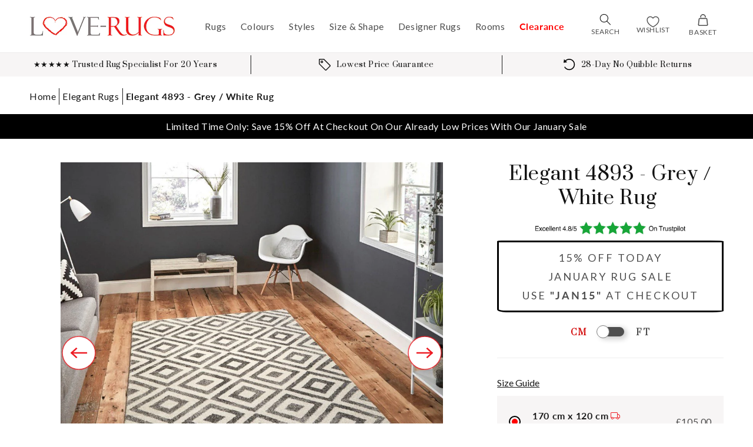

--- FILE ---
content_type: text/html; charset=utf-8
request_url: https://www.love-rugs.com/products/elegant-4893-grey-white-rug
body_size: 62035
content:
<!doctype html>
<html class="no-js" lang="en">
  <head>
    <script src="//www.love-rugs.com/cdn/shop/files/pandectes-rules.js?v=5192859351113171213"></script>

    <!-- Google Tag Manager -->
    <script>
      (function (w, d, s, l, i) {
          w[l] = w[l] || [];
          w[l].push({
              'gtm.start':
                  new Date().getTime(), event: 'gtm.js'
          });
          var f = d.getElementsByTagName(s)[0],
              j = d.createElement(s), dl = l != 'dataLayer' ? '&l=' + l : '';
          j.async = true;
          j.src =
              'https://www.googletagmanager.com/gtm.js?id=' + i + dl;
          f.parentNode.insertBefore(j, f);
      })(window, document, 'script', 'dataLayer', 'GTM-5S44KT3');
    </script>
    <!-- End Google Tag Manager -->

    <meta charset="utf-8">
    <meta http-equiv="X-UA-Compatible" content="IE=edge">
    <meta name="viewport" content="width=device-width,initial-scale=1">
    <meta name="theme-color" content="">
    <meta name="format-detection" content="telephone=no">

    <link rel="canonical" href="https://www.love-rugs.com/products/elegant-4893-grey-white-rug">
    <link rel="preconnect" href="https://cdn.shopify.com" crossorigin><link rel="icon" type="image/png" href="//www.love-rugs.com/cdn/shop/files/favicon-310_32x32.png?v=1654246229"><link rel="preconnect" href="https://fonts.shopifycdn.com" crossorigin><title>
      Elegant 4893 - Grey / White Rug
 &ndash; Love-Rugs</title>

    
      <meta name="description" content="Elegant 4893 - Grey / White Rug in Polypropylene">
    

    

<meta property="og:site_name" content="Love-Rugs">
<meta property="og:url" content="https://www.love-rugs.com/products/elegant-4893-grey-white-rug">
<meta property="og:title" content="Elegant 4893 - Grey / White Rug">
<meta property="og:type" content="product">
<meta property="og:description" content="Elegant 4893 - Grey / White Rug in Polypropylene"><meta property="og:image" content="http://www.love-rugs.com/cdn/shop/products/elegant-4893-grey-white-rug-179206.jpg?v=1688569444">
  <meta property="og:image:secure_url" content="https://www.love-rugs.com/cdn/shop/products/elegant-4893-grey-white-rug-179206.jpg?v=1688569444">
  <meta property="og:image:width" content="1000">
  <meta property="og:image:height" content="1000"><meta property="og:price:amount" content="105.00">
  <meta property="og:price:currency" content="GBP"><meta name="twitter:card" content="summary_large_image">
<meta name="twitter:title" content="Elegant 4893 - Grey / White Rug">
<meta name="twitter:description" content="Elegant 4893 - Grey / White Rug in Polypropylene">


    <script src="//www.love-rugs.com/cdn/shop/t/64/assets/global.js?v=49255391224828851801731520605" defer="defer"></script>
    <script>window.performance && window.performance.mark && window.performance.mark('shopify.content_for_header.start');</script><meta name="google-site-verification" content="AZjEJPQUiKXz3huV8MMaMkPoV4DC6MyneMYMvmIVhxQ">
<meta name="facebook-domain-verification" content="b888gd4y13njhxn5grfskvvqfxaa2k">
<meta id="shopify-digital-wallet" name="shopify-digital-wallet" content="/60601827547/digital_wallets/dialog">
<meta name="shopify-checkout-api-token" content="ae32b16b3ea5b8b8c2ee956882049850">
<link rel="alternate" type="application/json+oembed" href="https://www.love-rugs.com/products/elegant-4893-grey-white-rug.oembed">
<script async="async" src="/checkouts/internal/preloads.js?locale=en-GB"></script>
<link rel="preconnect" href="https://shop.app" crossorigin="anonymous">
<script async="async" src="https://shop.app/checkouts/internal/preloads.js?locale=en-GB&shop_id=60601827547" crossorigin="anonymous"></script>
<script id="apple-pay-shop-capabilities" type="application/json">{"shopId":60601827547,"countryCode":"GB","currencyCode":"GBP","merchantCapabilities":["supports3DS"],"merchantId":"gid:\/\/shopify\/Shop\/60601827547","merchantName":"Love-Rugs","requiredBillingContactFields":["postalAddress","email","phone"],"requiredShippingContactFields":["postalAddress","email","phone"],"shippingType":"shipping","supportedNetworks":["visa","maestro","masterCard","amex","discover","elo"],"total":{"type":"pending","label":"Love-Rugs","amount":"1.00"},"shopifyPaymentsEnabled":true,"supportsSubscriptions":true}</script>
<script id="shopify-features" type="application/json">{"accessToken":"ae32b16b3ea5b8b8c2ee956882049850","betas":["rich-media-storefront-analytics"],"domain":"www.love-rugs.com","predictiveSearch":true,"shopId":60601827547,"locale":"en"}</script>
<script>var Shopify = Shopify || {};
Shopify.shop = "love-rugs-uk.myshopify.com";
Shopify.locale = "en";
Shopify.currency = {"active":"GBP","rate":"1.0"};
Shopify.country = "GB";
Shopify.theme = {"name":"love-rugs-theme\/live","id":140453576923,"schema_name":"Dawn","schema_version":"2.4.0","theme_store_id":null,"role":"main"};
Shopify.theme.handle = "null";
Shopify.theme.style = {"id":null,"handle":null};
Shopify.cdnHost = "www.love-rugs.com/cdn";
Shopify.routes = Shopify.routes || {};
Shopify.routes.root = "/";</script>
<script type="module">!function(o){(o.Shopify=o.Shopify||{}).modules=!0}(window);</script>
<script>!function(o){function n(){var o=[];function n(){o.push(Array.prototype.slice.apply(arguments))}return n.q=o,n}var t=o.Shopify=o.Shopify||{};t.loadFeatures=n(),t.autoloadFeatures=n()}(window);</script>
<script>
  window.ShopifyPay = window.ShopifyPay || {};
  window.ShopifyPay.apiHost = "shop.app\/pay";
  window.ShopifyPay.redirectState = null;
</script>
<script id="shop-js-analytics" type="application/json">{"pageType":"product"}</script>
<script defer="defer" async type="module" src="//www.love-rugs.com/cdn/shopifycloud/shop-js/modules/v2/client.init-shop-cart-sync_BApSsMSl.en.esm.js"></script>
<script defer="defer" async type="module" src="//www.love-rugs.com/cdn/shopifycloud/shop-js/modules/v2/chunk.common_CBoos6YZ.esm.js"></script>
<script type="module">
  await import("//www.love-rugs.com/cdn/shopifycloud/shop-js/modules/v2/client.init-shop-cart-sync_BApSsMSl.en.esm.js");
await import("//www.love-rugs.com/cdn/shopifycloud/shop-js/modules/v2/chunk.common_CBoos6YZ.esm.js");

  window.Shopify.SignInWithShop?.initShopCartSync?.({"fedCMEnabled":true,"windoidEnabled":true});

</script>
<script>
  window.Shopify = window.Shopify || {};
  if (!window.Shopify.featureAssets) window.Shopify.featureAssets = {};
  window.Shopify.featureAssets['shop-js'] = {"shop-cart-sync":["modules/v2/client.shop-cart-sync_DJczDl9f.en.esm.js","modules/v2/chunk.common_CBoos6YZ.esm.js"],"init-fed-cm":["modules/v2/client.init-fed-cm_BzwGC0Wi.en.esm.js","modules/v2/chunk.common_CBoos6YZ.esm.js"],"init-windoid":["modules/v2/client.init-windoid_BS26ThXS.en.esm.js","modules/v2/chunk.common_CBoos6YZ.esm.js"],"init-shop-email-lookup-coordinator":["modules/v2/client.init-shop-email-lookup-coordinator_DFwWcvrS.en.esm.js","modules/v2/chunk.common_CBoos6YZ.esm.js"],"shop-cash-offers":["modules/v2/client.shop-cash-offers_DthCPNIO.en.esm.js","modules/v2/chunk.common_CBoos6YZ.esm.js","modules/v2/chunk.modal_Bu1hFZFC.esm.js"],"shop-button":["modules/v2/client.shop-button_D_JX508o.en.esm.js","modules/v2/chunk.common_CBoos6YZ.esm.js"],"shop-toast-manager":["modules/v2/client.shop-toast-manager_tEhgP2F9.en.esm.js","modules/v2/chunk.common_CBoos6YZ.esm.js"],"avatar":["modules/v2/client.avatar_BTnouDA3.en.esm.js"],"pay-button":["modules/v2/client.pay-button_BuNmcIr_.en.esm.js","modules/v2/chunk.common_CBoos6YZ.esm.js"],"init-shop-cart-sync":["modules/v2/client.init-shop-cart-sync_BApSsMSl.en.esm.js","modules/v2/chunk.common_CBoos6YZ.esm.js"],"shop-login-button":["modules/v2/client.shop-login-button_DwLgFT0K.en.esm.js","modules/v2/chunk.common_CBoos6YZ.esm.js","modules/v2/chunk.modal_Bu1hFZFC.esm.js"],"init-customer-accounts-sign-up":["modules/v2/client.init-customer-accounts-sign-up_TlVCiykN.en.esm.js","modules/v2/client.shop-login-button_DwLgFT0K.en.esm.js","modules/v2/chunk.common_CBoos6YZ.esm.js","modules/v2/chunk.modal_Bu1hFZFC.esm.js"],"init-shop-for-new-customer-accounts":["modules/v2/client.init-shop-for-new-customer-accounts_DrjXSI53.en.esm.js","modules/v2/client.shop-login-button_DwLgFT0K.en.esm.js","modules/v2/chunk.common_CBoos6YZ.esm.js","modules/v2/chunk.modal_Bu1hFZFC.esm.js"],"init-customer-accounts":["modules/v2/client.init-customer-accounts_C0Oh2ljF.en.esm.js","modules/v2/client.shop-login-button_DwLgFT0K.en.esm.js","modules/v2/chunk.common_CBoos6YZ.esm.js","modules/v2/chunk.modal_Bu1hFZFC.esm.js"],"shop-follow-button":["modules/v2/client.shop-follow-button_C5D3XtBb.en.esm.js","modules/v2/chunk.common_CBoos6YZ.esm.js","modules/v2/chunk.modal_Bu1hFZFC.esm.js"],"checkout-modal":["modules/v2/client.checkout-modal_8TC_1FUY.en.esm.js","modules/v2/chunk.common_CBoos6YZ.esm.js","modules/v2/chunk.modal_Bu1hFZFC.esm.js"],"lead-capture":["modules/v2/client.lead-capture_D-pmUjp9.en.esm.js","modules/v2/chunk.common_CBoos6YZ.esm.js","modules/v2/chunk.modal_Bu1hFZFC.esm.js"],"shop-login":["modules/v2/client.shop-login_BmtnoEUo.en.esm.js","modules/v2/chunk.common_CBoos6YZ.esm.js","modules/v2/chunk.modal_Bu1hFZFC.esm.js"],"payment-terms":["modules/v2/client.payment-terms_BHOWV7U_.en.esm.js","modules/v2/chunk.common_CBoos6YZ.esm.js","modules/v2/chunk.modal_Bu1hFZFC.esm.js"]};
</script>
<script>(function() {
  var isLoaded = false;
  function asyncLoad() {
    if (isLoaded) return;
    isLoaded = true;
    var urls = ["https:\/\/ecommplugins-scripts.trustpilot.com\/v2.1\/js\/header.min.js?settings=eyJrZXkiOiJueGFaZWZMbVRVZkVzNWhGIiwicyI6IlNLVSJ9\u0026v=2.5\u0026shop=love-rugs-uk.myshopify.com","https:\/\/ecommplugins-trustboxsettings.trustpilot.com\/love-rugs-uk.myshopify.com.js?settings=1666790335386\u0026shop=love-rugs-uk.myshopify.com"];
    for (var i = 0; i < urls.length; i++) {
      var s = document.createElement('script');
      s.type = 'text/javascript';
      s.async = true;
      s.src = urls[i];
      var x = document.getElementsByTagName('script')[0];
      x.parentNode.insertBefore(s, x);
    }
  };
  if(window.attachEvent) {
    window.attachEvent('onload', asyncLoad);
  } else {
    window.addEventListener('load', asyncLoad, false);
  }
})();</script>
<script id="__st">var __st={"a":60601827547,"offset":0,"reqid":"6eec420b-0eee-4e29-9085-249dfd11a4d2-1768922272","pageurl":"www.love-rugs.com\/products\/elegant-4893-grey-white-rug","u":"73076ac80c5a","p":"product","rtyp":"product","rid":7505115971803};</script>
<script>window.ShopifyPaypalV4VisibilityTracking = true;</script>
<script id="captcha-bootstrap">!function(){'use strict';const t='contact',e='account',n='new_comment',o=[[t,t],['blogs',n],['comments',n],[t,'customer']],c=[[e,'customer_login'],[e,'guest_login'],[e,'recover_customer_password'],[e,'create_customer']],r=t=>t.map((([t,e])=>`form[action*='/${t}']:not([data-nocaptcha='true']) input[name='form_type'][value='${e}']`)).join(','),a=t=>()=>t?[...document.querySelectorAll(t)].map((t=>t.form)):[];function s(){const t=[...o],e=r(t);return a(e)}const i='password',u='form_key',d=['recaptcha-v3-token','g-recaptcha-response','h-captcha-response',i],f=()=>{try{return window.sessionStorage}catch{return}},m='__shopify_v',_=t=>t.elements[u];function p(t,e,n=!1){try{const o=window.sessionStorage,c=JSON.parse(o.getItem(e)),{data:r}=function(t){const{data:e,action:n}=t;return t[m]||n?{data:e,action:n}:{data:t,action:n}}(c);for(const[e,n]of Object.entries(r))t.elements[e]&&(t.elements[e].value=n);n&&o.removeItem(e)}catch(o){console.error('form repopulation failed',{error:o})}}const l='form_type',E='cptcha';function T(t){t.dataset[E]=!0}const w=window,h=w.document,L='Shopify',v='ce_forms',y='captcha';let A=!1;((t,e)=>{const n=(g='f06e6c50-85a8-45c8-87d0-21a2b65856fe',I='https://cdn.shopify.com/shopifycloud/storefront-forms-hcaptcha/ce_storefront_forms_captcha_hcaptcha.v1.5.2.iife.js',D={infoText:'Protected by hCaptcha',privacyText:'Privacy',termsText:'Terms'},(t,e,n)=>{const o=w[L][v],c=o.bindForm;if(c)return c(t,g,e,D).then(n);var r;o.q.push([[t,g,e,D],n]),r=I,A||(h.body.append(Object.assign(h.createElement('script'),{id:'captcha-provider',async:!0,src:r})),A=!0)});var g,I,D;w[L]=w[L]||{},w[L][v]=w[L][v]||{},w[L][v].q=[],w[L][y]=w[L][y]||{},w[L][y].protect=function(t,e){n(t,void 0,e),T(t)},Object.freeze(w[L][y]),function(t,e,n,w,h,L){const[v,y,A,g]=function(t,e,n){const i=e?o:[],u=t?c:[],d=[...i,...u],f=r(d),m=r(i),_=r(d.filter((([t,e])=>n.includes(e))));return[a(f),a(m),a(_),s()]}(w,h,L),I=t=>{const e=t.target;return e instanceof HTMLFormElement?e:e&&e.form},D=t=>v().includes(t);t.addEventListener('submit',(t=>{const e=I(t);if(!e)return;const n=D(e)&&!e.dataset.hcaptchaBound&&!e.dataset.recaptchaBound,o=_(e),c=g().includes(e)&&(!o||!o.value);(n||c)&&t.preventDefault(),c&&!n&&(function(t){try{if(!f())return;!function(t){const e=f();if(!e)return;const n=_(t);if(!n)return;const o=n.value;o&&e.removeItem(o)}(t);const e=Array.from(Array(32),(()=>Math.random().toString(36)[2])).join('');!function(t,e){_(t)||t.append(Object.assign(document.createElement('input'),{type:'hidden',name:u})),t.elements[u].value=e}(t,e),function(t,e){const n=f();if(!n)return;const o=[...t.querySelectorAll(`input[type='${i}']`)].map((({name:t})=>t)),c=[...d,...o],r={};for(const[a,s]of new FormData(t).entries())c.includes(a)||(r[a]=s);n.setItem(e,JSON.stringify({[m]:1,action:t.action,data:r}))}(t,e)}catch(e){console.error('failed to persist form',e)}}(e),e.submit())}));const S=(t,e)=>{t&&!t.dataset[E]&&(n(t,e.some((e=>e===t))),T(t))};for(const o of['focusin','change'])t.addEventListener(o,(t=>{const e=I(t);D(e)&&S(e,y())}));const B=e.get('form_key'),M=e.get(l),P=B&&M;t.addEventListener('DOMContentLoaded',(()=>{const t=y();if(P)for(const e of t)e.elements[l].value===M&&p(e,B);[...new Set([...A(),...v().filter((t=>'true'===t.dataset.shopifyCaptcha))])].forEach((e=>S(e,t)))}))}(h,new URLSearchParams(w.location.search),n,t,e,['guest_login'])})(!0,!0)}();</script>
<script integrity="sha256-4kQ18oKyAcykRKYeNunJcIwy7WH5gtpwJnB7kiuLZ1E=" data-source-attribution="shopify.loadfeatures" defer="defer" src="//www.love-rugs.com/cdn/shopifycloud/storefront/assets/storefront/load_feature-a0a9edcb.js" crossorigin="anonymous"></script>
<script crossorigin="anonymous" defer="defer" src="//www.love-rugs.com/cdn/shopifycloud/storefront/assets/shopify_pay/storefront-65b4c6d7.js?v=20250812"></script>
<script data-source-attribution="shopify.dynamic_checkout.dynamic.init">var Shopify=Shopify||{};Shopify.PaymentButton=Shopify.PaymentButton||{isStorefrontPortableWallets:!0,init:function(){window.Shopify.PaymentButton.init=function(){};var t=document.createElement("script");t.src="https://www.love-rugs.com/cdn/shopifycloud/portable-wallets/latest/portable-wallets.en.js",t.type="module",document.head.appendChild(t)}};
</script>
<script data-source-attribution="shopify.dynamic_checkout.buyer_consent">
  function portableWalletsHideBuyerConsent(e){var t=document.getElementById("shopify-buyer-consent"),n=document.getElementById("shopify-subscription-policy-button");t&&n&&(t.classList.add("hidden"),t.setAttribute("aria-hidden","true"),n.removeEventListener("click",e))}function portableWalletsShowBuyerConsent(e){var t=document.getElementById("shopify-buyer-consent"),n=document.getElementById("shopify-subscription-policy-button");t&&n&&(t.classList.remove("hidden"),t.removeAttribute("aria-hidden"),n.addEventListener("click",e))}window.Shopify?.PaymentButton&&(window.Shopify.PaymentButton.hideBuyerConsent=portableWalletsHideBuyerConsent,window.Shopify.PaymentButton.showBuyerConsent=portableWalletsShowBuyerConsent);
</script>
<script data-source-attribution="shopify.dynamic_checkout.cart.bootstrap">document.addEventListener("DOMContentLoaded",(function(){function t(){return document.querySelector("shopify-accelerated-checkout-cart, shopify-accelerated-checkout")}if(t())Shopify.PaymentButton.init();else{new MutationObserver((function(e,n){t()&&(Shopify.PaymentButton.init(),n.disconnect())})).observe(document.body,{childList:!0,subtree:!0})}}));
</script>
<link id="shopify-accelerated-checkout-styles" rel="stylesheet" media="screen" href="https://www.love-rugs.com/cdn/shopifycloud/portable-wallets/latest/accelerated-checkout-backwards-compat.css" crossorigin="anonymous">
<style id="shopify-accelerated-checkout-cart">
        #shopify-buyer-consent {
  margin-top: 1em;
  display: inline-block;
  width: 100%;
}

#shopify-buyer-consent.hidden {
  display: none;
}

#shopify-subscription-policy-button {
  background: none;
  border: none;
  padding: 0;
  text-decoration: underline;
  font-size: inherit;
  cursor: pointer;
}

#shopify-subscription-policy-button::before {
  box-shadow: none;
}

      </style>
<script id="sections-script" data-sections="main-product,product-recommendations,header,footer" defer="defer" src="//www.love-rugs.com/cdn/shop/t/64/compiled_assets/scripts.js?v=59176"></script>
<script>window.performance && window.performance.mark && window.performance.mark('shopify.content_for_header.end');</script>

    <script type="text/javascript">window.moneyFormat = "£{{amount}}";
  window.shopCurrency = "GBP";
  window.assetsUrl = '//www.love-rugs.com/cdn/shop/t/64/assets/';
</script>
<script>
  window.globoRelatedProductsConfig = {
    apiUrl: "https://related-products.globosoftware.net/api",
    alternateApiUrl: "https://related-products.globosoftware.net",
    shop: "love-rugs-uk.myshopify.com",
    shopNumber: 33716,
    domain: "www.love-rugs.com",
    customer:null,
    urls: {
      search: "\/search",
      collection: "\/collections",
    },
    page: 'product',
    translation: {"add_to_cart":"Add to cart","added_to_cart":"Added to cart","add_selected_to_cart":"Add selected to cart","added_selected_to_cart":"Added selected to cart","sale":"Sale","total_price":"Total price:","this_item":"This item:","sold_out":"Sold out","add_to_cart_short":"ADD","added_to_cart_short":"ADDED"},
    settings: {"hidewatermark":false,"redirect":true,"new_tab":true,"image_ratio":"400:500","hidden_tags":null,"exclude_tags":null,"carousel_autoplay":false,"carousel_disable_in_mobile":false,"carousel_items":"4","discount":{"enable":false,"condition":"any","type":"percentage","value":10},"sold_out":false,"carousel_loop":true,"carousel_rtl":false,"visible_tags":null},
    manualRecommendations: {},
    boughtTogetherIds: {},
    trendingProducts: {"error":"json not allowed for this object"},
    productBoughtTogether: {"type":"product_bought_together","enable":false,"title":{"text":"Frequently Bought Together","color":"#212121","fontSize":"25","align":"left"},"subtitle":{"text":"","color":"#212121","fontSize":"18"},"limit":10,"maxWidth":1170,"conditions":[{"id":"bought_together","status":1},{"id":"manual","status":1},{"id":"vendor","type":"same","status":1},{"id":"type","type":"same","status":1},{"id":"collection","type":"same","status":1},{"id":"tags","type":"same","status":1},{"id":"global","status":1}],"template":{"id":"2","elements":["price","addToCartBtn","variantSelector","saleLabel"],"productTitle":{"fontSize":"15","color":"#212121"},"productPrice":{"fontSize":"14","color":"#212121"},"productOldPrice":{"fontSize":16,"color":"#919191"},"button":{"fontSize":"14","color":"#ffffff","backgroundColor":"#212121"},"saleLabel":{"color":"#fff","backgroundColor":"#c00000"},"this_item":true,"selected":true},"random":false,"discount":true},
    productRelated: {"type":"product_related","enable":false,"title":{"text":"Customers Also Liked","color":"#212121","fontSize":"25","align":"center"},"subtitle":{"text":null,"color":"#212121","fontSize":"18"},"limit":10,"maxWidth":1170,"conditions":[{"id":"manual","status":0},{"id":"bought_together","status":0},{"id":"collection","type":"same","status":1},{"id":"global","status":1},{"id":"tags","type":"same","status":0},{"id":"type","type":"same","status":0},{"id":"vendor","type":"same","status":0}],"template":{"id":"1","elements":["price","addToCartBtn","variantSelector","saleLabel"],"productTitle":{"fontSize":"15","color":"#212121"},"productPrice":{"fontSize":"14","color":"#212121"},"productOldPrice":{"fontSize":16,"color":"#919191"},"button":{"fontSize":"14","color":"#ffffff","backgroundColor":"#212121"},"saleLabel":{"color":"#fff","backgroundColor":"#c00000"},"this_item":false,"selected":false},"random":false,"discount":false},
    cart: {"type":"cart","enable":false,"title":{"text":"What else do you need?","color":"#212121","fontSize":"20","align":"left"},"subtitle":{"text":"","color":"#212121","fontSize":"18"},"limit":10,"maxWidth":1170,"conditions":[{"id":"manual","status":1},{"id":"bought_together","status":1},{"id":"tags","type":"same","status":1},{"id":"global","status":1}],"template":{"id":"3","elements":["price","addToCartBtn","variantSelector","saleLabel"],"productTitle":{"fontSize":"14","color":"#212121"},"productPrice":{"fontSize":"14","color":"#212121"},"productOldPrice":{"fontSize":16,"color":"#919191"},"button":{"fontSize":"15","color":"#ffffff","backgroundColor":"#212121"},"saleLabel":{"color":"#fff","backgroundColor":"#c00000"},"this_item":true,"selected":true},"random":false,"discount":false},
    basis_collection_handle: 'all',
    widgets: [],
    offers: [],
    view_name: 'globo.alsobought',
    cart_properties_name: '_bundle',
    upsell_properties_name: '_upsell_bundle',
    discounted_ids: [],
    discount_min_amount: 0,
    offerdiscounted_ids: [],
    offerdiscount_min_amount: 0,data: {
      ids: ["7505115971803"],
      vendors: ["Think"],
      types: ["Rugs"],
      tags: ["Black","Budget","Construction: Machine-Made","Custom: false","Elegant","Grey","Kids: false","Main Fabric: Polypropylene","No_Description","Outdoor: false","Pattern: Diamonds","Pattern: Geometric","Pattern: Textured","Polypropylene","Primary Colour: Grey","Range: Elegant","Rectangular","Secondary Colour: Black","Shape: Rectangular","Size: 180 x 120cm","Size: 230 x 160cm","Style: Modern","Think"],
      collections: []
    },product: {
        id: "7505115971803",
        title: "Elegant 4893 - Grey \/ White Rug",
        handle: "elegant-4893-grey-white-rug",
        price: 10500,
        compare_at_price: null,
        images: ["//www.love-rugs.com/cdn/shop/products/elegant-4893-grey-white-rug-179206.jpg?v=1688569444"],
         variants: [{"id":43325732585691,"title":"170 x 120cm","option1":"170 x 120cm","option2":null,"option3":null,"sku":"ELEG4893GRYWHT1217","requires_shipping":true,"taxable":true,"featured_image":null,"available":true,"name":"Elegant 4893 - Grey \/ White Rug - 170 x 120cm","public_title":"170 x 120cm","options":["170 x 120cm"],"price":10500,"weight":7690,"compare_at_price":null,"inventory_management":"shopify","barcode":"5060484015216","requires_selling_plan":false,"selling_plan_allocations":[]},{"id":43325732618459,"title":"220 x 160cm","option1":"220 x 160cm","option2":null,"option3":null,"sku":"ELEG4893GRYWHT1622","requires_shipping":true,"taxable":true,"featured_image":null,"available":true,"name":"Elegant 4893 - Grey \/ White Rug - 220 x 160cm","public_title":"220 x 160cm","options":["220 x 160cm"],"price":18000,"weight":12250,"compare_at_price":null,"inventory_management":"shopify","barcode":"5060484015223","requires_selling_plan":false,"selling_plan_allocations":[]}],
         available: true,
        vendor: "Think",
        product_type: "Rugs",
        tags: ["Black","Budget","Construction: Machine-Made","Custom: false","Elegant","Grey","Kids: false","Main Fabric: Polypropylene","No_Description","Outdoor: false","Pattern: Diamonds","Pattern: Geometric","Pattern: Textured","Polypropylene","Primary Colour: Grey","Range: Elegant","Rectangular","Secondary Colour: Black","Shape: Rectangular","Size: 180 x 120cm","Size: 230 x 160cm","Style: Modern","Think"],
        published_at:"2022-01-16 11:43:11 +0000"
              },upselldatas:{},
    cartitems:[],
    no_image_url: "https://cdn.shopify.com/s/images/admin/no-image-large.gif"
  };
</script>
<script>globoRelatedProductsConfig.data.collections = globoRelatedProductsConfig.data.collections.concat(["180x120cm-rugs","230x160cm-rugs","all-rugs","black-friday-rug-sale","budget-rugs","clearance-sale","diamond-patterned-rugs","elegant-rugs","geometric-rugs","globo_basis_collection","grey-rugs","kitchen-rugs","living-room-rugs","machine-made-rugs","modern-grey-rugs","modern-rugs","polypropylene-rugs","rectangular","textured-rugs","the-rug-seller","think"]);globoRelatedProductsConfig.boughtTogetherIds[7505115971803] =false;
  
    globoRelatedProductsConfig.upselldatas[7505115971803] = {
      title: "Elegant 4893 - Grey \/ White Rug",
      collections :["180x120cm-rugs","230x160cm-rugs","all-rugs","black-friday-rug-sale","budget-rugs","clearance-sale","diamond-patterned-rugs","elegant-rugs","geometric-rugs","globo_basis_collection","grey-rugs","kitchen-rugs","living-room-rugs","machine-made-rugs","modern-grey-rugs","modern-rugs","polypropylene-rugs","rectangular","textured-rugs","the-rug-seller","think"],
      tags:["Black","Budget","Construction: Machine-Made","Custom: false","Elegant","Grey","Kids: false","Main Fabric: Polypropylene","No_Description","Outdoor: false","Pattern: Diamonds","Pattern: Geometric","Pattern: Textured","Polypropylene","Primary Colour: Grey","Range: Elegant","Rectangular","Secondary Colour: Black","Shape: Rectangular","Size: 180 x 120cm","Size: 230 x 160cm","Style: Modern","Think"],
      product_type:"Rugs"};
</script><script defer src="//www.love-rugs.com/cdn/shop/t/64/assets/globo.alsobought.data.js?v=53510224663008845781709835350" type="text/javascript"></script>

<script defer src="//www.love-rugs.com/cdn/shop/t/64/assets/globo.alsobought.min.js?v=62355038431277974841709835330" type="text/javascript"></script>
<link rel="preload stylesheet" href="//www.love-rugs.com/cdn/shop/t/64/assets/globo.alsobought.css?v=118693552328927178801709835331" as="style">



    <style data-shopify>
          @font-face {
  font-family: Lato;
  font-weight: 400;
  font-style: normal;
  font-display: swap;
  src: url("//www.love-rugs.com/cdn/fonts/lato/lato_n4.c3b93d431f0091c8be23185e15c9d1fee1e971c5.woff2") format("woff2"),
       url("//www.love-rugs.com/cdn/fonts/lato/lato_n4.d5c00c781efb195594fd2fd4ad04f7882949e327.woff") format("woff");
}

          @font-face {
  font-family: Lato;
  font-weight: 700;
  font-style: normal;
  font-display: swap;
  src: url("//www.love-rugs.com/cdn/fonts/lato/lato_n7.900f219bc7337bc57a7a2151983f0a4a4d9d5dcf.woff2") format("woff2"),
       url("//www.love-rugs.com/cdn/fonts/lato/lato_n7.a55c60751adcc35be7c4f8a0313f9698598612ee.woff") format("woff");
}

          @font-face {
  font-family: Lato;
  font-weight: 400;
  font-style: italic;
  font-display: swap;
  src: url("//www.love-rugs.com/cdn/fonts/lato/lato_i4.09c847adc47c2fefc3368f2e241a3712168bc4b6.woff2") format("woff2"),
       url("//www.love-rugs.com/cdn/fonts/lato/lato_i4.3c7d9eb6c1b0a2bf62d892c3ee4582b016d0f30c.woff") format("woff");
}

          @font-face {
  font-family: Lato;
  font-weight: 700;
  font-style: italic;
  font-display: swap;
  src: url("//www.love-rugs.com/cdn/fonts/lato/lato_i7.16ba75868b37083a879b8dd9f2be44e067dfbf92.woff2") format("woff2"),
       url("//www.love-rugs.com/cdn/fonts/lato/lato_i7.4c07c2b3b7e64ab516aa2f2081d2bb0366b9dce8.woff") format("woff");
}

          

          :root {
          --font-body-family: Lato, sans-serif;
          --font-body-style: normal;
          --font-body-weight: 400;

          --font-heading-family: "system_ui", -apple-system, 'Segoe UI', Roboto, 'Helvetica Neue', 'Noto Sans', 'Liberation Sans', Arial, sans-serif, 'Apple Color Emoji', 'Segoe UI Emoji', 'Segoe UI Symbol', 'Noto Color Emoji';
          --font-heading-style: normal;
          --font-heading-weight: 400;

          --font-body-scale: 1.0;
          --font-heading-scale: 1.0;

          --color-base-text: 18, 18, 18;
          --color-base-background-1: 255, 255, 255;
          --color-base-background-2: 247, 245, 245;
          --color-base-solid-button-labels: 255, 255, 255;
          --color-base-outline-button-labels: 26, 26, 26;
          --color-base-accent-1: 234, 15, 15;
          --color-base-accent-2: 26, 26, 26;
          --color-base-accent-3: , , ;
          --payment-terms-background-color: #ffffff;

          --gradient-base-background-1: #ffffff;
          --gradient-base-background-2: #f7f5f5;
          --gradient-base-accent-1: #ea0f0f;
          --gradient-base-accent-2: #1a1a1a;
          --gradient-base-accent-3: ;

          --page-width: 160rem;
          --page-width-margin: 2rem;
          }

          *,
          *::before,
          *::after {
          box-sizing: inherit;
          }

          html {
          box-sizing: border-box;
          font-size: calc(var(--font-body-scale) * 62.5%);
          height: 100%;
          }



          body {
          display: grid;
          grid-template-rows: auto auto 1fr auto;
          grid-template-columns: 100%;
          min-height: 100%;
          margin: 0;
          font-size: 1.5rem;
          letter-spacing: 0.06rem;
          line-height: calc(1 + 0.8 / var(--font-body-scale));
          font-family: var(--font-body-family);
          font-style: var(--font-body-style);
          font-weight: var(--font-body-weight);
          }

          @media screen and (min-width: 750px) {
          body {
          font-size: 1.6rem;
          }
          }
    </style>
    <link href="//www.love-rugs.com/cdn/shop/t/64/assets/fonts.css?v=73784449788410653921758804678" rel="stylesheet" type="text/css" media="all" />

    <link rel="preload"
          href="//www.love-rugs.com/cdn/shop/files/Prata-Regular.woff2?v=2778745864327724097"
          as="font" type="font/woff2" crossorigin>

    <link href="//www.love-rugs.com/cdn/shop/t/64/assets/base.css?v=47528376304936667091758805033" rel="stylesheet" type="text/css" media="all" />
<link rel="preload" as="font" href="//www.love-rugs.com/cdn/fonts/lato/lato_n4.c3b93d431f0091c8be23185e15c9d1fee1e971c5.woff2" type="font/woff2" crossorigin><link
        rel="stylesheet"
        href="//www.love-rugs.com/cdn/shop/t/64/assets/component-predictive-search.css?v=115725005997675999961723639860"
        media="print"
        onload="this.media='all'"
      ><script>
      document.documentElement.className = document.documentElement.className.replace('no-js', 'js');
    </script>

    <script src="https://ajax.googleapis.com/ajax/libs/jquery/3.6.0/jquery.min.js"></script>

    <script type="text/javascript">
      (function (c, l, a, r, i, t, y) {
          c[a] = c[a] || function () {
              (c[a].q = c[a].q || []).push(arguments)
          };
          t = l.createElement(r);
          t.async = 1;
          t.src = "https://www.clarity.ms/tag/" + i;
          y = l.getElementsByTagName(r)[0];
          y.parentNode.insertBefore(t, y);
      })(window, document, "clarity", "script", "gqwq3produ");
    </script>
    <meta name="p:domain_verify" content="78f5b7f7aba48422b6f5fddf58efa207">
    <script>
      function copyDiscountCode() {
        const code = document.getElementById("discount-code").textContent.trim();
        navigator.clipboard.writeText(code).then(function() {
          const msg = document.getElementById("copy-message");
          msg.style.display = "inline";
          setTimeout(() => { msg.style.display = "none"; }, 1500);
        });
      }
    </script>
  <!-- BEGIN app block: shopify://apps/pandectes-gdpr/blocks/banner/58c0baa2-6cc1-480c-9ea6-38d6d559556a -->
  
    
      <!-- TCF is active, scripts are loaded above -->
      
      <script>
        
          window.PandectesSettings = {"store":{"id":60601827547,"plan":"plus","theme":"love-rugs-theme/live","primaryLocale":"en","adminMode":false,"headless":false,"storefrontRootDomain":"","checkoutRootDomain":"","storefrontAccessToken":""},"tsPublished":1745408008,"declaration":{"showPurpose":false,"showProvider":false,"declIntroText":"We use cookies to optimize website functionality, analyze the performance, and provide personalized experience to you. Some cookies are essential to make the website operate and function correctly. Those cookies cannot be disabled. In this window you can manage your preference of cookies.","showDateGenerated":true},"language":{"unpublished":[],"languageMode":"Single","fallbackLanguage":"en","languageDetection":"browser","languagesSupported":[]},"texts":{"managed":{"headerText":{"en":"We respect your privacy"},"consentText":{"en":"Love-Rugs uses cookies to ensure the best user experience."},"linkText":{"en":"Learn more"},"imprintText":{"en":"Imprint"},"googleLinkText":{"en":"Google's Privacy Terms"},"allowButtonText":{"en":"Accept"},"denyButtonText":{"en":"Decline"},"dismissButtonText":{"en":"Ok"},"leaveSiteButtonText":{"en":"Leave this site"},"preferencesButtonText":{"en":"Preferences"},"cookiePolicyText":{"en":"Cookie policy"},"preferencesPopupTitleText":{"en":"Manage consent preferences"},"preferencesPopupIntroText":{"en":"We use cookies to optimize website functionality, analyse the performance, and provide personalised experience to you. Some cookies are essential to make the website operate and function correctly. Those cookies cannot be disabled. In this window you can manage your preference of cookies. The collection, sharing, and use of personal data can be used for personalisation of ads."},"preferencesPopupSaveButtonText":{"en":"Save preferences"},"preferencesPopupCloseButtonText":{"en":"Close"},"preferencesPopupAcceptAllButtonText":{"en":"Accept all"},"preferencesPopupRejectAllButtonText":{"en":"Reject all"},"cookiesDetailsText":{"en":"Cookies details"},"preferencesPopupAlwaysAllowedText":{"en":"Always allowed"},"accessSectionParagraphText":{"en":"You have the right to request access to your data at any time."},"accessSectionTitleText":{"en":"Data portability"},"accessSectionAccountInfoActionText":{"en":"Personal data"},"accessSectionDownloadReportActionText":{"en":"Request export"},"accessSectionGDPRRequestsActionText":{"en":"Data subject requests"},"accessSectionOrdersRecordsActionText":{"en":"Orders"},"rectificationSectionParagraphText":{"en":"You have the right to request your data to be updated whenever you think it is appropriate."},"rectificationSectionTitleText":{"en":"Data Rectification"},"rectificationCommentPlaceholder":{"en":"Describe what you want to be updated"},"rectificationCommentValidationError":{"en":"Comment is required"},"rectificationSectionEditAccountActionText":{"en":"Request an update"},"erasureSectionTitleText":{"en":"Right to be forgotten"},"erasureSectionParagraphText":{"en":"You have the right to ask all your data to be erased. After that, you will no longer be able to access your account."},"erasureSectionRequestDeletionActionText":{"en":"Request personal data deletion"},"consentDate":{"en":"Consent date"},"consentId":{"en":"Consent ID"},"consentSectionChangeConsentActionText":{"en":"Change consent preference"},"consentSectionConsentedText":{"en":"You consented to the cookies policy of this website on"},"consentSectionNoConsentText":{"en":"You have not consented to the cookies policy of this website."},"consentSectionTitleText":{"en":"Your cookie consent"},"consentStatus":{"en":"Consent preference"},"confirmationFailureMessage":{"en":"Your request was not verified. Please try again and if problem persists, contact store owner for assistance"},"confirmationFailureTitle":{"en":"A problem occurred"},"confirmationSuccessMessage":{"en":"We will soon get back to you as to your request."},"confirmationSuccessTitle":{"en":"Your request is verified"},"guestsSupportEmailFailureMessage":{"en":"Your request was not submitted. Please try again and if problem persists, contact store owner for assistance."},"guestsSupportEmailFailureTitle":{"en":"A problem occurred"},"guestsSupportEmailPlaceholder":{"en":"E-mail address"},"guestsSupportEmailSuccessMessage":{"en":"If you are registered as a customer of this store, you will soon receive an email with instructions on how to proceed."},"guestsSupportEmailSuccessTitle":{"en":"Thank you for your request"},"guestsSupportEmailValidationError":{"en":"Email is not valid"},"guestsSupportInfoText":{"en":"Please login with your customer account to further proceed."},"submitButton":{"en":"Submit"},"submittingButton":{"en":"Submitting..."},"cancelButton":{"en":"Cancel"},"declIntroText":{"en":"We use cookies to optimize website functionality, analyze the performance, and provide personalized experience to you. Some cookies are essential to make the website operate and function correctly. Those cookies cannot be disabled. In this window you can manage your preference of cookies."},"declName":{"en":"Name"},"declPurpose":{"en":"Purpose"},"declType":{"en":"Type"},"declRetention":{"en":"Retention"},"declProvider":{"en":"Provider"},"declFirstParty":{"en":"First-party"},"declThirdParty":{"en":"Third-party"},"declSeconds":{"en":"seconds"},"declMinutes":{"en":"minutes"},"declHours":{"en":"hours"},"declDays":{"en":"days"},"declMonths":{"en":"months"},"declYears":{"en":"years"},"declSession":{"en":"Session"},"declDomain":{"en":"Domain"},"declPath":{"en":"Path"}},"categories":{"strictlyNecessaryCookiesTitleText":{"en":"Strictly necessary cookies"},"strictlyNecessaryCookiesDescriptionText":{"en":"These cookies are essential in order to enable you to move around the website and use its features, such as accessing secure areas of the website. The website cannot function properly without these cookies."},"functionalityCookiesTitleText":{"en":"Functional cookies"},"functionalityCookiesDescriptionText":{"en":"These cookies enable the site to provide enhanced functionality and personalisation. They may be set by us or by third party providers whose services we have added to our pages. If you do not allow these cookies then some or all of these services may not function properly."},"performanceCookiesTitleText":{"en":"Performance cookies"},"performanceCookiesDescriptionText":{"en":"These cookies enable us to monitor and improve the performance of our website. For example, they allow us to count visits, identify traffic sources and see which parts of the site are most popular."},"targetingCookiesTitleText":{"en":"Targeting cookies"},"targetingCookiesDescriptionText":{"en":"These cookies may be set through our site by our advertising partners. They may be used by those companies to build a profile of your interests and show you relevant adverts on other sites.    They do not store directly personal information, but are based on uniquely identifying your browser and internet device. If you do not allow these cookies, you will experience less targeted advertising."},"unclassifiedCookiesTitleText":{"en":"Unclassified cookies"},"unclassifiedCookiesDescriptionText":{"en":"Unclassified cookies are cookies that we are in the process of classifying, together with the providers of individual cookies."}},"auto":{}},"library":{"previewMode":false,"fadeInTimeout":0,"defaultBlocked":7,"showLink":true,"showImprintLink":false,"showGoogleLink":true,"enabled":true,"cookie":{"expiryDays":365,"secure":true,"domain":""},"dismissOnScroll":false,"dismissOnWindowClick":false,"dismissOnTimeout":false,"palette":{"popup":{"background":"#FFFFFF","backgroundForCalculations":{"a":1,"b":255,"g":255,"r":255},"text":"#000000"},"button":{"background":"transparent","backgroundForCalculations":{"a":1,"b":255,"g":255,"r":255},"text":"#000000","textForCalculation":{"a":1,"b":0,"g":0,"r":0},"border":"#000000"}},"content":{"href":"https://www.love-rugs.com/policies/privacy-policy","imprintHref":"/","close":"&#10005;","target":"","logo":""},"window":"<div role=\"dialog\" aria-live=\"polite\" aria-label=\"cookieconsent\" aria-describedby=\"cookieconsent:desc\" id=\"pandectes-banner\" class=\"cc-window-wrapper cc-bottom-center-wrapper\"><div class=\"pd-cookie-banner-window cc-window {{classes}}\"><!--googleoff: all-->{{children}}<!--googleon: all--></div></div>","compliance":{"custom":"<div class=\"cc-compliance cc-highlight\">{{preferences}}{{allow}}</div>"},"type":"custom","layouts":{"basic":"{{header}}{{messagelink}}{{compliance}}"},"position":"bottom-center","theme":"wired","revokable":false,"animateRevokable":false,"revokableReset":false,"revokableLogoUrl":"","revokablePlacement":"bottom-left","revokableMarginHorizontal":15,"revokableMarginVertical":15,"static":false,"autoAttach":true,"hasTransition":true,"blacklistPage":[""],"elements":{"close":"<button aria-label=\"dismiss cookie message\" type=\"button\" tabindex=\"0\" class=\"cc-close\">{{close}}</button>","dismiss":"<button aria-label=\"dismiss cookie message\" type=\"button\" tabindex=\"0\" class=\"cc-btn cc-btn-decision cc-dismiss\">{{dismiss}}</button>","allow":"<button aria-label=\"allow cookies\" type=\"button\" tabindex=\"0\" class=\"cc-btn cc-btn-decision cc-allow\">{{allow}}</button>","deny":"<button aria-label=\"deny cookies\" type=\"button\" tabindex=\"0\" class=\"cc-btn cc-btn-decision cc-deny\">{{deny}}</button>","preferences":"<button aria-label=\"settings cookies\" tabindex=\"0\" type=\"button\" class=\"cc-btn cc-settings\" onclick=\"Pandectes.fn.openPreferences()\">{{preferences}}</button>"}},"geolocation":{"brOnly":false,"caOnly":false,"chOnly":false,"euOnly":false,"jpOnly":false,"thOnly":false,"zaOnly":false,"canadaOnly":false,"globalVisibility":true},"dsr":{"guestsSupport":false,"accessSectionDownloadReportAuto":false},"banner":{"resetTs":1711195068,"extraCss":"        .cc-banner-logo {max-width: 35em!important;}    @media(min-width: 768px) {.cc-window.cc-floating{max-width: 35em!important;width: 35em!important;}}    .cc-message, .pd-cookie-banner-window .cc-header, .cc-logo {text-align: center}    .cc-window-wrapper{z-index: 2147483647;}    .cc-window{z-index: 2147483647;font-family: inherit;}    .pd-cookie-banner-window .cc-header{font-family: inherit;}    .pd-cp-ui{font-family: inherit; background-color: #FFFFFF;color:#000000;}    button.pd-cp-btn, a.pd-cp-btn{}    input + .pd-cp-preferences-slider{background-color: rgba(0, 0, 0, 0.3)}    .pd-cp-scrolling-section::-webkit-scrollbar{background-color: rgba(0, 0, 0, 0.3)}    input:checked + .pd-cp-preferences-slider{background-color: rgba(0, 0, 0, 1)}    .pd-cp-scrolling-section::-webkit-scrollbar-thumb {background-color: rgba(0, 0, 0, 1)}    .pd-cp-ui-close{color:#000000;}    .pd-cp-preferences-slider:before{background-color: #FFFFFF}    .pd-cp-title:before {border-color: #000000!important}    .pd-cp-preferences-slider{background-color:#000000}    .pd-cp-toggle{color:#000000!important}    @media(max-width:699px) {.pd-cp-ui-close-top svg {fill: #000000}}    .pd-cp-toggle:hover,.pd-cp-toggle:visited,.pd-cp-toggle:active{color:#000000!important}    .pd-cookie-banner-window {box-shadow: 0 0 18px rgb(0 0 0 / 20%);}  ","customJavascript":{},"showPoweredBy":false,"logoHeight":40,"revokableTrigger":false,"hybridStrict":false,"cookiesBlockedByDefault":"7","isActive":true,"implicitSavePreferences":true,"cookieIcon":false,"blockBots":false,"showCookiesDetails":true,"hasTransition":true,"blockingPage":false,"showOnlyLandingPage":false,"leaveSiteUrl":"https://www.google.com","linkRespectStoreLang":false},"cookies":{"0":[{"name":"secure_customer_sig","type":"http","domain":"www.love-rugs.com","path":"/","provider":"Shopify","firstParty":true,"retention":"1 year(s)","expires":1,"unit":"declYears","purpose":{"en":"Used in connection with customer login."}},{"name":"localization","type":"http","domain":"www.love-rugs.com","path":"/","provider":"Shopify","firstParty":true,"retention":"1 year(s)","expires":1,"unit":"declYears","purpose":{"en":"Shopify store localization"}},{"name":"_cmp_a","type":"http","domain":".love-rugs.com","path":"/","provider":"Shopify","firstParty":false,"retention":"1 day(s)","expires":1,"unit":"declDays","purpose":{"en":"Used for managing customer privacy settings."}},{"name":"cart_currency","type":"http","domain":"www.love-rugs.com","path":"/","provider":"Shopify","firstParty":true,"retention":"2 ","expires":2,"unit":"declSession","purpose":{"en":"The cookie is necessary for the secure checkout and payment function on the website. This function is provided by shopify.com."}},{"name":"shopify_pay_redirect","type":"http","domain":"www.love-rugs.com","path":"/","provider":"Shopify","firstParty":true,"retention":"1 hour(s)","expires":1,"unit":"declHours","purpose":{"en":"The cookie is necessary for the secure checkout and payment function on the website. This function is provided by shopify.com."}},{"name":"_tracking_consent","type":"http","domain":".love-rugs.com","path":"/","provider":"Shopify","firstParty":false,"retention":"1 year(s)","expires":1,"unit":"declYears","purpose":{"en":"Tracking preferences."}},{"name":"keep_alive","type":"http","domain":"www.love-rugs.com","path":"/","provider":"Shopify","firstParty":true,"retention":"30 minute(s)","expires":30,"unit":"declMinutes","purpose":{"en":"Used in connection with buyer localization."}},{"name":"_secure_session_id","type":"http","domain":"www.love-rugs.com","path":"/","provider":"Shopify","firstParty":true,"retention":"1 month(s)","expires":1,"unit":"declMonths","purpose":{"en":"Used in connection with navigation through a storefront."}}],"1":[{"name":"_pinterest_ct_ua","type":"http","domain":".ct.pinterest.com","path":"/","provider":"Pinterest","firstParty":false,"retention":"1 year(s)","expires":1,"unit":"declYears","purpose":{"en":"Used to group actions across pages."}},{"name":"wpm-domain-test","type":"http","domain":"com","path":"/","provider":"Shopify","firstParty":false,"retention":"Session","expires":1,"unit":"declSeconds","purpose":{"en":"Used to test the storage of parameters about products added to the cart or payment currency"}},{"name":"wpm-domain-test","type":"http","domain":"www.love-rugs.com","path":"/","provider":"Shopify","firstParty":true,"retention":"Session","expires":1,"unit":"declSeconds","purpose":{"en":"Used to test the storage of parameters about products added to the cart or payment currency"}},{"name":"wpm-domain-test","type":"http","domain":"love-rugs.com","path":"/","provider":"Shopify","firstParty":false,"retention":"Session","expires":1,"unit":"declSeconds","purpose":{"en":"Used to test the storage of parameters about products added to the cart or payment currency"}}],"2":[{"name":"_shopify_y","type":"http","domain":".love-rugs.com","path":"/","provider":"Shopify","firstParty":false,"retention":"1 year(s)","expires":1,"unit":"declYears","purpose":{"en":"Shopify analytics."}},{"name":"_landing_page","type":"http","domain":".love-rugs.com","path":"/","provider":"Shopify","firstParty":false,"retention":"2 ","expires":2,"unit":"declSession","purpose":{"en":"Tracks landing pages."}},{"name":"_orig_referrer","type":"http","domain":".love-rugs.com","path":"/","provider":"Shopify","firstParty":false,"retention":"2 ","expires":2,"unit":"declSession","purpose":{"en":"Tracks landing pages."}},{"name":"_gid","type":"http","domain":".love-rugs.com","path":"/","provider":"Google","firstParty":false,"retention":"1 day(s)","expires":1,"unit":"declDays","purpose":{"en":"Cookie is placed by Google Analytics to count and track pageviews."}},{"name":"_shopify_s","type":"http","domain":".love-rugs.com","path":"/","provider":"Shopify","firstParty":false,"retention":"30 minute(s)","expires":30,"unit":"declMinutes","purpose":{"en":"Shopify analytics."}},{"name":"_shopify_sa_t","type":"http","domain":".love-rugs.com","path":"/","provider":"Shopify","firstParty":false,"retention":"30 minute(s)","expires":30,"unit":"declMinutes","purpose":{"en":"Shopify analytics relating to marketing & referrals."}},{"name":"_shopify_sa_p","type":"http","domain":".love-rugs.com","path":"/","provider":"Shopify","firstParty":false,"retention":"30 minute(s)","expires":30,"unit":"declMinutes","purpose":{"en":"Shopify analytics relating to marketing & referrals."}},{"name":"_clck","type":"http","domain":".love-rugs.com","path":"/","provider":"Microsoft","firstParty":false,"retention":"1 year(s)","expires":1,"unit":"declYears","purpose":{"en":"Used by Microsoft Clarity to store a unique user ID."}},{"name":"_ga","type":"http","domain":".love-rugs.com","path":"/","provider":"Google","firstParty":false,"retention":"1 year(s)","expires":1,"unit":"declYears","purpose":{"en":"Cookie is set by Google Analytics with unknown functionality"}},{"name":"_clsk","type":"http","domain":".love-rugs.com","path":"/","provider":"Microsoft","firstParty":false,"retention":"1 day(s)","expires":1,"unit":"declDays","purpose":{"en":"Used by Microsoft Clarity to store a unique user ID.\t"}},{"name":"_shopify_s","type":"http","domain":"com","path":"/","provider":"Shopify","firstParty":false,"retention":"Session","expires":1,"unit":"declSeconds","purpose":{"en":"Shopify analytics."}},{"name":"_gat_UA-227326-2","type":"http","domain":".love-rugs.com","path":"/","provider":"Google","firstParty":false,"retention":"1 minute(s)","expires":1,"unit":"declMinutes","purpose":{"en":""}},{"name":"_ga_4L0QZE8DS3","type":"http","domain":".love-rugs.com","path":"/","provider":"Google","firstParty":false,"retention":"1 year(s)","expires":1,"unit":"declYears","purpose":{"en":""}},{"name":"_ga_F9CRMDXM5K","type":"http","domain":".love-rugs.com","path":"/","provider":"Google","firstParty":false,"retention":"1 year(s)","expires":1,"unit":"declYears","purpose":{"en":""}}],"4":[{"name":"_gcl_au","type":"http","domain":".love-rugs.com","path":"/","provider":"Google","firstParty":false,"retention":"3 month(s)","expires":3,"unit":"declMonths","purpose":{"en":"Cookie is placed by Google Tag Manager to track conversions."}},{"name":"_ttp","type":"http","domain":".tiktok.com","path":"/","provider":"TikTok","firstParty":false,"retention":"1 year(s)","expires":1,"unit":"declYears","purpose":{"en":"To measure and improve the performance of your advertising campaigns and to personalize the user's experience (including ads) on TikTok."}},{"name":"__kla_id","type":"http","domain":"www.love-rugs.com","path":"/","provider":"Klaviyo","firstParty":true,"retention":"1 year(s)","expires":1,"unit":"declYears","purpose":{"en":"Tracks when someone clicks through a Klaviyo email to your website."}},{"name":"_ttp","type":"http","domain":".love-rugs.com","path":"/","provider":"TikTok","firstParty":false,"retention":"1 year(s)","expires":1,"unit":"declYears","purpose":{"en":"To measure and improve the performance of your advertising campaigns and to personalize the user's experience (including ads) on TikTok."}},{"name":"_fbp","type":"http","domain":".love-rugs.com","path":"/","provider":"Facebook","firstParty":false,"retention":"3 month(s)","expires":3,"unit":"declMonths","purpose":{"en":"Cookie is placed by Facebook to track visits across websites."}},{"name":"_pin_unauth","type":"http","domain":".love-rugs.com","path":"/","provider":"Pinterest","firstParty":false,"retention":"1 year(s)","expires":1,"unit":"declYears","purpose":{"en":"Used to group actions for users who cannot be identified by Pinterest."}},{"name":"test_cookie","type":"http","domain":".doubleclick.net","path":"/","provider":"Google","firstParty":false,"retention":"15 minute(s)","expires":15,"unit":"declMinutes","purpose":{"en":"To measure the visitors’ actions after they click through from an advert. Expires after each visit."}},{"name":"MUID","type":"http","domain":".bing.com","path":"/","provider":"Microsoft","firstParty":false,"retention":"1 year(s)","expires":1,"unit":"declYears","purpose":{"en":"Cookie is placed by Microsoft to track visits across websites."}},{"name":"_tt_enable_cookie","type":"http","domain":".love-rugs.com","path":"/","provider":"TikTok","firstParty":false,"retention":"1 year(s)","expires":1,"unit":"declYears","purpose":{"en":"Used to identify a visitor."}},{"name":"MUID","type":"http","domain":".clarity.ms","path":"/","provider":"Microsoft","firstParty":false,"retention":"1 year(s)","expires":1,"unit":"declYears","purpose":{"en":"Cookie is placed by Microsoft to track visits across websites."}},{"name":"IDE","type":"http","domain":".doubleclick.net","path":"/","provider":"Google","firstParty":false,"retention":"1 year(s)","expires":1,"unit":"declYears","purpose":{"en":"To measure the visitors’ actions after they click through from an advert. Expires after 1 year."}}],"8":[{"name":"CLID","type":"http","domain":"www.clarity.ms","path":"/","provider":"Unknown","firstParty":false,"retention":"1 year(s)","expires":1,"unit":"declYears","purpose":{"en":""}},{"name":"ar_debug","type":"http","domain":".pinterest.com","path":"/","provider":"Unknown","firstParty":false,"retention":"1 year(s)","expires":1,"unit":"declYears","purpose":{"en":""}},{"name":"SRM_B","type":"http","domain":".c.bing.com","path":"/","provider":"Unknown","firstParty":false,"retention":"1 year(s)","expires":1,"unit":"declYears","purpose":{"en":""}},{"name":"SM","type":"http","domain":".c.clarity.ms","path":"/","provider":"Unknown","firstParty":false,"retention":"Session","expires":-55,"unit":"declYears","purpose":{"en":""}},{"name":"MR","type":"http","domain":".c.clarity.ms","path":"/","provider":"Unknown","firstParty":false,"retention":"1 ","expires":1,"unit":"declSession","purpose":{"en":""}},{"name":"ANONCHK","type":"http","domain":".c.clarity.ms","path":"/","provider":"Unknown","firstParty":false,"retention":"10 minute(s)","expires":10,"unit":"declMinutes","purpose":{"en":""}},{"name":"MR","type":"http","domain":".c.bing.com","path":"/","provider":"Unknown","firstParty":false,"retention":"1 ","expires":1,"unit":"declSession","purpose":{"en":""}}]},"blocker":{"isActive":false,"googleConsentMode":{"id":"","analyticsId":"G-4L0QZE8DS3","adwordsId":"AW-982949690","isActive":true,"adStorageCategory":4,"analyticsStorageCategory":2,"personalizationStorageCategory":1,"functionalityStorageCategory":1,"customEvent":false,"securityStorageCategory":0,"redactData":false,"urlPassthrough":false,"dataLayerProperty":"dataLayer","waitForUpdate":0,"useNativeChannel":true},"facebookPixel":{"id":"","isActive":false,"ldu":false},"microsoft":{"isActive":false,"uetTags":""},"rakuten":{"isActive":false,"cmp":false,"ccpa":false},"klaviyoIsActive":true,"gpcIsActive":true,"defaultBlocked":7,"patterns":{"whiteList":[],"blackList":{"1":[],"2":[],"4":[],"8":[]},"iframesWhiteList":[],"iframesBlackList":{"1":[],"2":[],"4":[],"8":[]},"beaconsWhiteList":[],"beaconsBlackList":{"1":[],"2":[],"4":[],"8":[]}}}};
        
        window.addEventListener('DOMContentLoaded', function(){
          const script = document.createElement('script');
          
            script.src = "https://cdn.shopify.com/extensions/019bdbe5-44d5-7055-847d-b2fc8f655774/gdpr-237/assets/pandectes-core.js";
          
          script.defer = true;
          document.body.appendChild(script);
        })
      </script>
    
  


<!-- END app block --><!-- BEGIN app block: shopify://apps/hulk-form-builder/blocks/app-embed/b6b8dd14-356b-4725-a4ed-77232212b3c3 --><!-- BEGIN app snippet: hulkapps-formbuilder-theme-ext --><script type="text/javascript">
  
  if (typeof window.formbuilder_customer != "object") {
        window.formbuilder_customer = {}
  }

  window.hulkFormBuilder = {
    form_data: {},
    shop_data: {"shop_WdJzVRHIlIWCifUFPCK5yA":{"shop_uuid":"WdJzVRHIlIWCifUFPCK5yA","shop_timezone":"Europe\/London","shop_id":64496,"shop_is_after_submit_enabled":true,"shop_shopify_plan":"Advanced","shop_shopify_domain":"love-rugs-uk.myshopify.com","shop_created_at":"2022-04-08T07:35:06.263-05:00","is_skip_metafield":false,"shop_deleted":false,"shop_disabled":false}},
    settings_data: {"shop_settings":{"shop_customise_msgs":[],"default_customise_msgs":{"is_required":"is required","thank_you":"Thank you! The form was submitted successfully.","processing":"Processing...","valid_data":"Please provide valid data","valid_email":"Provide valid email format","valid_tags":"HTML Tags are not allowed","valid_phone":"Provide valid phone number","valid_captcha":"Please provide valid captcha response","valid_url":"Provide valid URL","only_number_alloud":"Provide valid number in","number_less":"must be less than","number_more":"must be more than","image_must_less":"Image must be less than 20MB","image_number":"Images allowed","image_extension":"Invalid extension! Please provide image file","error_image_upload":"Error in image upload. Please try again.","error_file_upload":"Error in file upload. Please try again.","your_response":"Your response","error_form_submit":"Error occur.Please try again after sometime.","email_submitted":"Form with this email is already submitted","invalid_email_by_zerobounce":"The email address you entered appears to be invalid. Please check it and try again.","download_file":"Download file","card_details_invalid":"Your card details are invalid","card_details":"Card details","please_enter_card_details":"Please enter card details","card_number":"Card number","exp_mm":"Exp MM","exp_yy":"Exp YY","crd_cvc":"CVV","payment_value":"Payment amount","please_enter_payment_amount":"Please enter payment amount","address1":"Address line 1","address2":"Address line 2","city":"City","province":"Province","zipcode":"Zip code","country":"Country","blocked_domain":"This form does not accept addresses from","file_must_less":"File must be less than 20MB","file_extension":"Invalid extension! Please provide file","only_file_number_alloud":"files allowed","previous":"Previous","next":"Next","must_have_a_input":"Please enter at least one field.","please_enter_required_data":"Please enter required data","atleast_one_special_char":"Include at least one special character","atleast_one_lowercase_char":"Include at least one lowercase character","atleast_one_uppercase_char":"Include at least one uppercase character","atleast_one_number":"Include at least one number","must_have_8_chars":"Must have 8 characters long","be_between_8_and_12_chars":"Be between 8 and 12 characters long","please_select":"Please Select","phone_submitted":"Form with this phone number is already submitted","user_res_parse_error":"Error while submitting the form","valid_same_values":"values must be same","product_choice_clear_selection":"Clear Selection","picture_choice_clear_selection":"Clear Selection","remove_all_for_file_image_upload":"Remove All","invalid_file_type_for_image_upload":"You can't upload files of this type.","invalid_file_type_for_signature_upload":"You can't upload files of this type.","max_files_exceeded_for_file_upload":"You can not upload any more files.","max_files_exceeded_for_image_upload":"You can not upload any more files.","file_already_exist":"File already uploaded","max_limit_exceed":"You have added the maximum number of text fields.","cancel_upload_for_file_upload":"Cancel upload","cancel_upload_for_image_upload":"Cancel upload","cancel_upload_for_signature_upload":"Cancel upload"},"shop_blocked_domains":[]}},
    features_data: {"shop_plan_features":{"shop_plan_features":["unlimited-forms","full-design-customization","export-form-submissions","multiple-recipients-for-form-submissions","multiple-admin-notifications","enable-captcha","unlimited-file-uploads","save-submitted-form-data","set-auto-response-message","conditional-logic","form-banner","save-as-draft-facility","include-user-response-in-admin-email","disable-form-submission","file-upload"]}},
    shop: null,
    shop_id: null,
    plan_features: null,
    validateDoubleQuotes: false,
    assets: {
      extraFunctions: "https://cdn.shopify.com/extensions/019bb5ee-ec40-7527-955d-c1b8751eb060/form-builder-by-hulkapps-50/assets/extra-functions.js",
      extraStyles: "https://cdn.shopify.com/extensions/019bb5ee-ec40-7527-955d-c1b8751eb060/form-builder-by-hulkapps-50/assets/extra-styles.css",
      bootstrapStyles: "https://cdn.shopify.com/extensions/019bb5ee-ec40-7527-955d-c1b8751eb060/form-builder-by-hulkapps-50/assets/theme-app-extension-bootstrap.css"
    },
    translations: {
      htmlTagNotAllowed: "HTML Tags are not allowed",
      sqlQueryNotAllowed: "SQL Queries are not allowed",
      doubleQuoteNotAllowed: "Double quotes are not allowed",
      vorwerkHttpWwwNotAllowed: "The words \u0026#39;http\u0026#39; and \u0026#39;www\u0026#39; are not allowed. Please remove them and try again.",
      maxTextFieldsReached: "You have added the maximum number of text fields.",
      avoidNegativeWords: "Avoid negative words: Don\u0026#39;t use negative words in your contact message.",
      customDesignOnly: "This form is for custom designs requests. For general inquiries please contact our team at info@stagheaddesigns.com",
      zerobounceApiErrorMsg: "We couldn\u0026#39;t verify your email due to a technical issue. Please try again later.",
    }

  }

  

  window.FbThemeAppExtSettingsHash = {}
  
</script><!-- END app snippet --><!-- END app block --><!-- BEGIN app block: shopify://apps/klaviyo-email-marketing-sms/blocks/klaviyo-onsite-embed/2632fe16-c075-4321-a88b-50b567f42507 -->












  <script async src="https://static.klaviyo.com/onsite/js/XyJrTA/klaviyo.js?company_id=XyJrTA"></script>
  <script>!function(){if(!window.klaviyo){window._klOnsite=window._klOnsite||[];try{window.klaviyo=new Proxy({},{get:function(n,i){return"push"===i?function(){var n;(n=window._klOnsite).push.apply(n,arguments)}:function(){for(var n=arguments.length,o=new Array(n),w=0;w<n;w++)o[w]=arguments[w];var t="function"==typeof o[o.length-1]?o.pop():void 0,e=new Promise((function(n){window._klOnsite.push([i].concat(o,[function(i){t&&t(i),n(i)}]))}));return e}}})}catch(n){window.klaviyo=window.klaviyo||[],window.klaviyo.push=function(){var n;(n=window._klOnsite).push.apply(n,arguments)}}}}();</script>

  
    <script id="viewed_product">
      if (item == null) {
        var _learnq = _learnq || [];

        var MetafieldReviews = null
        var MetafieldYotpoRating = null
        var MetafieldYotpoCount = null
        var MetafieldLooxRating = null
        var MetafieldLooxCount = null
        var okendoProduct = null
        var okendoProductReviewCount = null
        var okendoProductReviewAverageValue = null
        try {
          // The following fields are used for Customer Hub recently viewed in order to add reviews.
          // This information is not part of __kla_viewed. Instead, it is part of __kla_viewed_reviewed_items
          MetafieldReviews = {"rating_count":0};
          MetafieldYotpoRating = null
          MetafieldYotpoCount = null
          MetafieldLooxRating = null
          MetafieldLooxCount = null

          okendoProduct = null
          // If the okendo metafield is not legacy, it will error, which then requires the new json formatted data
          if (okendoProduct && 'error' in okendoProduct) {
            okendoProduct = null
          }
          okendoProductReviewCount = okendoProduct ? okendoProduct.reviewCount : null
          okendoProductReviewAverageValue = okendoProduct ? okendoProduct.reviewAverageValue : null
        } catch (error) {
          console.error('Error in Klaviyo onsite reviews tracking:', error);
        }

        var item = {
          Name: "Elegant 4893 - Grey \/ White Rug",
          ProductID: 7505115971803,
          Categories: ["180 x 120cm Rugs","230 x 160cm Rugs","All Rugs","Black Friday Rug Sale","Budget Rugs","Clearance Sale","Diamond Patterned Rugs","Elegant Rugs","Geometric Rugs","Globo basis collection - Do not delete","Grey Rugs","Kitchen Rugs","Living Room Rugs","Machine-Made Rugs","Modern Grey Rugs","Modern Rugs","Polypropylene Rugs","Rectangular","Textured Rugs","The Rug Seller","Think Rugs"],
          ImageURL: "https://www.love-rugs.com/cdn/shop/products/elegant-4893-grey-white-rug-179206_grande.jpg?v=1688569444",
          URL: "https://www.love-rugs.com/products/elegant-4893-grey-white-rug",
          Brand: "Think",
          Price: "£105.00",
          Value: "105.00",
          CompareAtPrice: "£0.00"
        };
        _learnq.push(['track', 'Viewed Product', item]);
        _learnq.push(['trackViewedItem', {
          Title: item.Name,
          ItemId: item.ProductID,
          Categories: item.Categories,
          ImageUrl: item.ImageURL,
          Url: item.URL,
          Metadata: {
            Brand: item.Brand,
            Price: item.Price,
            Value: item.Value,
            CompareAtPrice: item.CompareAtPrice
          },
          metafields:{
            reviews: MetafieldReviews,
            yotpo:{
              rating: MetafieldYotpoRating,
              count: MetafieldYotpoCount,
            },
            loox:{
              rating: MetafieldLooxRating,
              count: MetafieldLooxCount,
            },
            okendo: {
              rating: okendoProductReviewAverageValue,
              count: okendoProductReviewCount,
            }
          }
        }]);
      }
    </script>
  




  <script>
    window.klaviyoReviewsProductDesignMode = false
  </script>







<!-- END app block --><script src="https://cdn.shopify.com/extensions/019bb5ee-ec40-7527-955d-c1b8751eb060/form-builder-by-hulkapps-50/assets/form-builder-script.js" type="text/javascript" defer="defer"></script>
<link href="https://cdn.shopify.com/extensions/019bc237-e6a0-75fa-a84b-a22337af908e/swish-formerly-wishlist-king-218/assets/component-wishlist-button-block.css" rel="stylesheet" type="text/css" media="all">
<link href="https://monorail-edge.shopifysvc.com" rel="dns-prefetch">
<script>(function(){if ("sendBeacon" in navigator && "performance" in window) {try {var session_token_from_headers = performance.getEntriesByType('navigation')[0].serverTiming.find(x => x.name == '_s').description;} catch {var session_token_from_headers = undefined;}var session_cookie_matches = document.cookie.match(/_shopify_s=([^;]*)/);var session_token_from_cookie = session_cookie_matches && session_cookie_matches.length === 2 ? session_cookie_matches[1] : "";var session_token = session_token_from_headers || session_token_from_cookie || "";function handle_abandonment_event(e) {var entries = performance.getEntries().filter(function(entry) {return /monorail-edge.shopifysvc.com/.test(entry.name);});if (!window.abandonment_tracked && entries.length === 0) {window.abandonment_tracked = true;var currentMs = Date.now();var navigation_start = performance.timing.navigationStart;var payload = {shop_id: 60601827547,url: window.location.href,navigation_start,duration: currentMs - navigation_start,session_token,page_type: "product"};window.navigator.sendBeacon("https://monorail-edge.shopifysvc.com/v1/produce", JSON.stringify({schema_id: "online_store_buyer_site_abandonment/1.1",payload: payload,metadata: {event_created_at_ms: currentMs,event_sent_at_ms: currentMs}}));}}window.addEventListener('pagehide', handle_abandonment_event);}}());</script>
<script id="web-pixels-manager-setup">(function e(e,d,r,n,o){if(void 0===o&&(o={}),!Boolean(null===(a=null===(i=window.Shopify)||void 0===i?void 0:i.analytics)||void 0===a?void 0:a.replayQueue)){var i,a;window.Shopify=window.Shopify||{};var t=window.Shopify;t.analytics=t.analytics||{};var s=t.analytics;s.replayQueue=[],s.publish=function(e,d,r){return s.replayQueue.push([e,d,r]),!0};try{self.performance.mark("wpm:start")}catch(e){}var l=function(){var e={modern:/Edge?\/(1{2}[4-9]|1[2-9]\d|[2-9]\d{2}|\d{4,})\.\d+(\.\d+|)|Firefox\/(1{2}[4-9]|1[2-9]\d|[2-9]\d{2}|\d{4,})\.\d+(\.\d+|)|Chrom(ium|e)\/(9{2}|\d{3,})\.\d+(\.\d+|)|(Maci|X1{2}).+ Version\/(15\.\d+|(1[6-9]|[2-9]\d|\d{3,})\.\d+)([,.]\d+|)( \(\w+\)|)( Mobile\/\w+|) Safari\/|Chrome.+OPR\/(9{2}|\d{3,})\.\d+\.\d+|(CPU[ +]OS|iPhone[ +]OS|CPU[ +]iPhone|CPU IPhone OS|CPU iPad OS)[ +]+(15[._]\d+|(1[6-9]|[2-9]\d|\d{3,})[._]\d+)([._]\d+|)|Android:?[ /-](13[3-9]|1[4-9]\d|[2-9]\d{2}|\d{4,})(\.\d+|)(\.\d+|)|Android.+Firefox\/(13[5-9]|1[4-9]\d|[2-9]\d{2}|\d{4,})\.\d+(\.\d+|)|Android.+Chrom(ium|e)\/(13[3-9]|1[4-9]\d|[2-9]\d{2}|\d{4,})\.\d+(\.\d+|)|SamsungBrowser\/([2-9]\d|\d{3,})\.\d+/,legacy:/Edge?\/(1[6-9]|[2-9]\d|\d{3,})\.\d+(\.\d+|)|Firefox\/(5[4-9]|[6-9]\d|\d{3,})\.\d+(\.\d+|)|Chrom(ium|e)\/(5[1-9]|[6-9]\d|\d{3,})\.\d+(\.\d+|)([\d.]+$|.*Safari\/(?![\d.]+ Edge\/[\d.]+$))|(Maci|X1{2}).+ Version\/(10\.\d+|(1[1-9]|[2-9]\d|\d{3,})\.\d+)([,.]\d+|)( \(\w+\)|)( Mobile\/\w+|) Safari\/|Chrome.+OPR\/(3[89]|[4-9]\d|\d{3,})\.\d+\.\d+|(CPU[ +]OS|iPhone[ +]OS|CPU[ +]iPhone|CPU IPhone OS|CPU iPad OS)[ +]+(10[._]\d+|(1[1-9]|[2-9]\d|\d{3,})[._]\d+)([._]\d+|)|Android:?[ /-](13[3-9]|1[4-9]\d|[2-9]\d{2}|\d{4,})(\.\d+|)(\.\d+|)|Mobile Safari.+OPR\/([89]\d|\d{3,})\.\d+\.\d+|Android.+Firefox\/(13[5-9]|1[4-9]\d|[2-9]\d{2}|\d{4,})\.\d+(\.\d+|)|Android.+Chrom(ium|e)\/(13[3-9]|1[4-9]\d|[2-9]\d{2}|\d{4,})\.\d+(\.\d+|)|Android.+(UC? ?Browser|UCWEB|U3)[ /]?(15\.([5-9]|\d{2,})|(1[6-9]|[2-9]\d|\d{3,})\.\d+)\.\d+|SamsungBrowser\/(5\.\d+|([6-9]|\d{2,})\.\d+)|Android.+MQ{2}Browser\/(14(\.(9|\d{2,})|)|(1[5-9]|[2-9]\d|\d{3,})(\.\d+|))(\.\d+|)|K[Aa][Ii]OS\/(3\.\d+|([4-9]|\d{2,})\.\d+)(\.\d+|)/},d=e.modern,r=e.legacy,n=navigator.userAgent;return n.match(d)?"modern":n.match(r)?"legacy":"unknown"}(),u="modern"===l?"modern":"legacy",c=(null!=n?n:{modern:"",legacy:""})[u],f=function(e){return[e.baseUrl,"/wpm","/b",e.hashVersion,"modern"===e.buildTarget?"m":"l",".js"].join("")}({baseUrl:d,hashVersion:r,buildTarget:u}),m=function(e){var d=e.version,r=e.bundleTarget,n=e.surface,o=e.pageUrl,i=e.monorailEndpoint;return{emit:function(e){var a=e.status,t=e.errorMsg,s=(new Date).getTime(),l=JSON.stringify({metadata:{event_sent_at_ms:s},events:[{schema_id:"web_pixels_manager_load/3.1",payload:{version:d,bundle_target:r,page_url:o,status:a,surface:n,error_msg:t},metadata:{event_created_at_ms:s}}]});if(!i)return console&&console.warn&&console.warn("[Web Pixels Manager] No Monorail endpoint provided, skipping logging."),!1;try{return self.navigator.sendBeacon.bind(self.navigator)(i,l)}catch(e){}var u=new XMLHttpRequest;try{return u.open("POST",i,!0),u.setRequestHeader("Content-Type","text/plain"),u.send(l),!0}catch(e){return console&&console.warn&&console.warn("[Web Pixels Manager] Got an unhandled error while logging to Monorail."),!1}}}}({version:r,bundleTarget:l,surface:e.surface,pageUrl:self.location.href,monorailEndpoint:e.monorailEndpoint});try{o.browserTarget=l,function(e){var d=e.src,r=e.async,n=void 0===r||r,o=e.onload,i=e.onerror,a=e.sri,t=e.scriptDataAttributes,s=void 0===t?{}:t,l=document.createElement("script"),u=document.querySelector("head"),c=document.querySelector("body");if(l.async=n,l.src=d,a&&(l.integrity=a,l.crossOrigin="anonymous"),s)for(var f in s)if(Object.prototype.hasOwnProperty.call(s,f))try{l.dataset[f]=s[f]}catch(e){}if(o&&l.addEventListener("load",o),i&&l.addEventListener("error",i),u)u.appendChild(l);else{if(!c)throw new Error("Did not find a head or body element to append the script");c.appendChild(l)}}({src:f,async:!0,onload:function(){if(!function(){var e,d;return Boolean(null===(d=null===(e=window.Shopify)||void 0===e?void 0:e.analytics)||void 0===d?void 0:d.initialized)}()){var d=window.webPixelsManager.init(e)||void 0;if(d){var r=window.Shopify.analytics;r.replayQueue.forEach((function(e){var r=e[0],n=e[1],o=e[2];d.publishCustomEvent(r,n,o)})),r.replayQueue=[],r.publish=d.publishCustomEvent,r.visitor=d.visitor,r.initialized=!0}}},onerror:function(){return m.emit({status:"failed",errorMsg:"".concat(f," has failed to load")})},sri:function(e){var d=/^sha384-[A-Za-z0-9+/=]+$/;return"string"==typeof e&&d.test(e)}(c)?c:"",scriptDataAttributes:o}),m.emit({status:"loading"})}catch(e){m.emit({status:"failed",errorMsg:(null==e?void 0:e.message)||"Unknown error"})}}})({shopId: 60601827547,storefrontBaseUrl: "https://www.love-rugs.com",extensionsBaseUrl: "https://extensions.shopifycdn.com/cdn/shopifycloud/web-pixels-manager",monorailEndpoint: "https://monorail-edge.shopifysvc.com/unstable/produce_batch",surface: "storefront-renderer",enabledBetaFlags: ["2dca8a86"],webPixelsConfigList: [{"id":"2410185079","configuration":"{\"accountID\":\"XyJrTA\",\"webPixelConfig\":\"eyJlbmFibGVBZGRlZFRvQ2FydEV2ZW50cyI6IHRydWV9\"}","eventPayloadVersion":"v1","runtimeContext":"STRICT","scriptVersion":"524f6c1ee37bacdca7657a665bdca589","type":"APP","apiClientId":123074,"privacyPurposes":["ANALYTICS","MARKETING"],"dataSharingAdjustments":{"protectedCustomerApprovalScopes":["read_customer_address","read_customer_email","read_customer_name","read_customer_personal_data","read_customer_phone"]}},{"id":"950960503","configuration":"{\"config\":\"{\\\"google_tag_ids\\\":[\\\"G-4L0QZE8DS3\\\",\\\"AW-982949690\\\",\\\"GT-T9CP77N\\\"],\\\"target_country\\\":\\\"GB\\\",\\\"gtag_events\\\":[{\\\"type\\\":\\\"begin_checkout\\\",\\\"action_label\\\":[\\\"G-4L0QZE8DS3\\\",\\\"AW-982949690\\\/pd6uCK7hwoQYELq-2tQD\\\"]},{\\\"type\\\":\\\"search\\\",\\\"action_label\\\":[\\\"G-4L0QZE8DS3\\\",\\\"AW-982949690\\\/FakACLHhwoQYELq-2tQD\\\"]},{\\\"type\\\":\\\"view_item\\\",\\\"action_label\\\":[\\\"G-4L0QZE8DS3\\\",\\\"AW-982949690\\\/Rj37CKjhwoQYELq-2tQD\\\",\\\"MC-F9CRMDXM5K\\\"]},{\\\"type\\\":\\\"purchase\\\",\\\"action_label\\\":[\\\"G-4L0QZE8DS3\\\",\\\"AW-982949690\\\/dpOpCKPfwoQYELq-2tQD\\\",\\\"MC-F9CRMDXM5K\\\"]},{\\\"type\\\":\\\"page_view\\\",\\\"action_label\\\":[\\\"G-4L0QZE8DS3\\\",\\\"AW-982949690\\\/ECfDCKDfwoQYELq-2tQD\\\",\\\"MC-F9CRMDXM5K\\\"]},{\\\"type\\\":\\\"add_payment_info\\\",\\\"action_label\\\":[\\\"G-4L0QZE8DS3\\\",\\\"AW-982949690\\\/tC2HCLThwoQYELq-2tQD\\\"]},{\\\"type\\\":\\\"add_to_cart\\\",\\\"action_label\\\":[\\\"G-4L0QZE8DS3\\\",\\\"AW-982949690\\\/YUQMCKvhwoQYELq-2tQD\\\"]}],\\\"enable_monitoring_mode\\\":false}\"}","eventPayloadVersion":"v1","runtimeContext":"OPEN","scriptVersion":"b2a88bafab3e21179ed38636efcd8a93","type":"APP","apiClientId":1780363,"privacyPurposes":[],"dataSharingAdjustments":{"protectedCustomerApprovalScopes":["read_customer_address","read_customer_email","read_customer_name","read_customer_personal_data","read_customer_phone"]}},{"id":"399474907","configuration":"{\"pixelCode\":\"CAI89OJC77U221GQNGT0\"}","eventPayloadVersion":"v1","runtimeContext":"STRICT","scriptVersion":"22e92c2ad45662f435e4801458fb78cc","type":"APP","apiClientId":4383523,"privacyPurposes":["ANALYTICS","MARKETING","SALE_OF_DATA"],"dataSharingAdjustments":{"protectedCustomerApprovalScopes":["read_customer_address","read_customer_email","read_customer_name","read_customer_personal_data","read_customer_phone"]}},{"id":"231637211","configuration":"{\"pixel_id\":\"125038289394063\",\"pixel_type\":\"facebook_pixel\"}","eventPayloadVersion":"v1","runtimeContext":"OPEN","scriptVersion":"ca16bc87fe92b6042fbaa3acc2fbdaa6","type":"APP","apiClientId":2329312,"privacyPurposes":["ANALYTICS","MARKETING","SALE_OF_DATA"],"dataSharingAdjustments":{"protectedCustomerApprovalScopes":["read_customer_address","read_customer_email","read_customer_name","read_customer_personal_data","read_customer_phone"]}},{"id":"100630747","configuration":"{\"myshopifyDomain\":\"love-rugs-uk.myshopify.com\"}","eventPayloadVersion":"v1","runtimeContext":"STRICT","scriptVersion":"23b97d18e2aa74363140dc29c9284e87","type":"APP","apiClientId":2775569,"privacyPurposes":["ANALYTICS","MARKETING","SALE_OF_DATA"],"dataSharingAdjustments":{"protectedCustomerApprovalScopes":["read_customer_address","read_customer_email","read_customer_name","read_customer_phone","read_customer_personal_data"]}},{"id":"61145307","configuration":"{\"tagID\":\"2613074335517\"}","eventPayloadVersion":"v1","runtimeContext":"STRICT","scriptVersion":"18031546ee651571ed29edbe71a3550b","type":"APP","apiClientId":3009811,"privacyPurposes":["ANALYTICS","MARKETING","SALE_OF_DATA"],"dataSharingAdjustments":{"protectedCustomerApprovalScopes":["read_customer_address","read_customer_email","read_customer_name","read_customer_personal_data","read_customer_phone"]}},{"id":"41844955","eventPayloadVersion":"1","runtimeContext":"LAX","scriptVersion":"33","type":"CUSTOM","privacyPurposes":["ANALYTICS","MARKETING","PREFERENCES"],"name":"GTM (Order Status \u0026 Checkout)"},{"id":"146899319","eventPayloadVersion":"1","runtimeContext":"LAX","scriptVersion":"2","type":"CUSTOM","privacyPurposes":["ANALYTICS","MARKETING"],"name":"Clarity (OrderStatus\u0026Checkout)"},{"id":"shopify-app-pixel","configuration":"{}","eventPayloadVersion":"v1","runtimeContext":"STRICT","scriptVersion":"0450","apiClientId":"shopify-pixel","type":"APP","privacyPurposes":["ANALYTICS","MARKETING"]},{"id":"shopify-custom-pixel","eventPayloadVersion":"v1","runtimeContext":"LAX","scriptVersion":"0450","apiClientId":"shopify-pixel","type":"CUSTOM","privacyPurposes":["ANALYTICS","MARKETING"]}],isMerchantRequest: false,initData: {"shop":{"name":"Love-Rugs","paymentSettings":{"currencyCode":"GBP"},"myshopifyDomain":"love-rugs-uk.myshopify.com","countryCode":"GB","storefrontUrl":"https:\/\/www.love-rugs.com"},"customer":null,"cart":null,"checkout":null,"productVariants":[{"price":{"amount":105.0,"currencyCode":"GBP"},"product":{"title":"Elegant 4893 - Grey \/ White Rug","vendor":"Think","id":"7505115971803","untranslatedTitle":"Elegant 4893 - Grey \/ White Rug","url":"\/products\/elegant-4893-grey-white-rug","type":"Rugs"},"id":"43325732585691","image":{"src":"\/\/www.love-rugs.com\/cdn\/shop\/products\/elegant-4893-grey-white-rug-179206.jpg?v=1688569444"},"sku":"ELEG4893GRYWHT1217","title":"170 x 120cm","untranslatedTitle":"170 x 120cm"},{"price":{"amount":180.0,"currencyCode":"GBP"},"product":{"title":"Elegant 4893 - Grey \/ White Rug","vendor":"Think","id":"7505115971803","untranslatedTitle":"Elegant 4893 - Grey \/ White Rug","url":"\/products\/elegant-4893-grey-white-rug","type":"Rugs"},"id":"43325732618459","image":{"src":"\/\/www.love-rugs.com\/cdn\/shop\/products\/elegant-4893-grey-white-rug-179206.jpg?v=1688569444"},"sku":"ELEG4893GRYWHT1622","title":"220 x 160cm","untranslatedTitle":"220 x 160cm"}],"purchasingCompany":null},},"https://www.love-rugs.com/cdn","fcfee988w5aeb613cpc8e4bc33m6693e112",{"modern":"","legacy":""},{"shopId":"60601827547","storefrontBaseUrl":"https:\/\/www.love-rugs.com","extensionBaseUrl":"https:\/\/extensions.shopifycdn.com\/cdn\/shopifycloud\/web-pixels-manager","surface":"storefront-renderer","enabledBetaFlags":"[\"2dca8a86\"]","isMerchantRequest":"false","hashVersion":"fcfee988w5aeb613cpc8e4bc33m6693e112","publish":"custom","events":"[[\"page_viewed\",{}],[\"product_viewed\",{\"productVariant\":{\"price\":{\"amount\":105.0,\"currencyCode\":\"GBP\"},\"product\":{\"title\":\"Elegant 4893 - Grey \/ White Rug\",\"vendor\":\"Think\",\"id\":\"7505115971803\",\"untranslatedTitle\":\"Elegant 4893 - Grey \/ White Rug\",\"url\":\"\/products\/elegant-4893-grey-white-rug\",\"type\":\"Rugs\"},\"id\":\"43325732585691\",\"image\":{\"src\":\"\/\/www.love-rugs.com\/cdn\/shop\/products\/elegant-4893-grey-white-rug-179206.jpg?v=1688569444\"},\"sku\":\"ELEG4893GRYWHT1217\",\"title\":\"170 x 120cm\",\"untranslatedTitle\":\"170 x 120cm\"}}]]"});</script><script>
  window.ShopifyAnalytics = window.ShopifyAnalytics || {};
  window.ShopifyAnalytics.meta = window.ShopifyAnalytics.meta || {};
  window.ShopifyAnalytics.meta.currency = 'GBP';
  var meta = {"product":{"id":7505115971803,"gid":"gid:\/\/shopify\/Product\/7505115971803","vendor":"Think","type":"Rugs","handle":"elegant-4893-grey-white-rug","variants":[{"id":43325732585691,"price":10500,"name":"Elegant 4893 - Grey \/ White Rug - 170 x 120cm","public_title":"170 x 120cm","sku":"ELEG4893GRYWHT1217"},{"id":43325732618459,"price":18000,"name":"Elegant 4893 - Grey \/ White Rug - 220 x 160cm","public_title":"220 x 160cm","sku":"ELEG4893GRYWHT1622"}],"remote":false},"page":{"pageType":"product","resourceType":"product","resourceId":7505115971803,"requestId":"6eec420b-0eee-4e29-9085-249dfd11a4d2-1768922272"}};
  for (var attr in meta) {
    window.ShopifyAnalytics.meta[attr] = meta[attr];
  }
</script>
<script class="analytics">
  (function () {
    var customDocumentWrite = function(content) {
      var jquery = null;

      if (window.jQuery) {
        jquery = window.jQuery;
      } else if (window.Checkout && window.Checkout.$) {
        jquery = window.Checkout.$;
      }

      if (jquery) {
        jquery('body').append(content);
      }
    };

    var hasLoggedConversion = function(token) {
      if (token) {
        return document.cookie.indexOf('loggedConversion=' + token) !== -1;
      }
      return false;
    }

    var setCookieIfConversion = function(token) {
      if (token) {
        var twoMonthsFromNow = new Date(Date.now());
        twoMonthsFromNow.setMonth(twoMonthsFromNow.getMonth() + 2);

        document.cookie = 'loggedConversion=' + token + '; expires=' + twoMonthsFromNow;
      }
    }

    var trekkie = window.ShopifyAnalytics.lib = window.trekkie = window.trekkie || [];
    if (trekkie.integrations) {
      return;
    }
    trekkie.methods = [
      'identify',
      'page',
      'ready',
      'track',
      'trackForm',
      'trackLink'
    ];
    trekkie.factory = function(method) {
      return function() {
        var args = Array.prototype.slice.call(arguments);
        args.unshift(method);
        trekkie.push(args);
        return trekkie;
      };
    };
    for (var i = 0; i < trekkie.methods.length; i++) {
      var key = trekkie.methods[i];
      trekkie[key] = trekkie.factory(key);
    }
    trekkie.load = function(config) {
      trekkie.config = config || {};
      trekkie.config.initialDocumentCookie = document.cookie;
      var first = document.getElementsByTagName('script')[0];
      var script = document.createElement('script');
      script.type = 'text/javascript';
      script.onerror = function(e) {
        var scriptFallback = document.createElement('script');
        scriptFallback.type = 'text/javascript';
        scriptFallback.onerror = function(error) {
                var Monorail = {
      produce: function produce(monorailDomain, schemaId, payload) {
        var currentMs = new Date().getTime();
        var event = {
          schema_id: schemaId,
          payload: payload,
          metadata: {
            event_created_at_ms: currentMs,
            event_sent_at_ms: currentMs
          }
        };
        return Monorail.sendRequest("https://" + monorailDomain + "/v1/produce", JSON.stringify(event));
      },
      sendRequest: function sendRequest(endpointUrl, payload) {
        // Try the sendBeacon API
        if (window && window.navigator && typeof window.navigator.sendBeacon === 'function' && typeof window.Blob === 'function' && !Monorail.isIos12()) {
          var blobData = new window.Blob([payload], {
            type: 'text/plain'
          });

          if (window.navigator.sendBeacon(endpointUrl, blobData)) {
            return true;
          } // sendBeacon was not successful

        } // XHR beacon

        var xhr = new XMLHttpRequest();

        try {
          xhr.open('POST', endpointUrl);
          xhr.setRequestHeader('Content-Type', 'text/plain');
          xhr.send(payload);
        } catch (e) {
          console.log(e);
        }

        return false;
      },
      isIos12: function isIos12() {
        return window.navigator.userAgent.lastIndexOf('iPhone; CPU iPhone OS 12_') !== -1 || window.navigator.userAgent.lastIndexOf('iPad; CPU OS 12_') !== -1;
      }
    };
    Monorail.produce('monorail-edge.shopifysvc.com',
      'trekkie_storefront_load_errors/1.1',
      {shop_id: 60601827547,
      theme_id: 140453576923,
      app_name: "storefront",
      context_url: window.location.href,
      source_url: "//www.love-rugs.com/cdn/s/trekkie.storefront.cd680fe47e6c39ca5d5df5f0a32d569bc48c0f27.min.js"});

        };
        scriptFallback.async = true;
        scriptFallback.src = '//www.love-rugs.com/cdn/s/trekkie.storefront.cd680fe47e6c39ca5d5df5f0a32d569bc48c0f27.min.js';
        first.parentNode.insertBefore(scriptFallback, first);
      };
      script.async = true;
      script.src = '//www.love-rugs.com/cdn/s/trekkie.storefront.cd680fe47e6c39ca5d5df5f0a32d569bc48c0f27.min.js';
      first.parentNode.insertBefore(script, first);
    };
    trekkie.load(
      {"Trekkie":{"appName":"storefront","development":false,"defaultAttributes":{"shopId":60601827547,"isMerchantRequest":null,"themeId":140453576923,"themeCityHash":"9427654494421479977","contentLanguage":"en","currency":"GBP","eventMetadataId":"afb61bb5-06f9-4bef-aef3-978f5991fe49"},"isServerSideCookieWritingEnabled":true,"monorailRegion":"shop_domain","enabledBetaFlags":["65f19447"]},"Session Attribution":{},"S2S":{"facebookCapiEnabled":true,"source":"trekkie-storefront-renderer","apiClientId":580111}}
    );

    var loaded = false;
    trekkie.ready(function() {
      if (loaded) return;
      loaded = true;

      window.ShopifyAnalytics.lib = window.trekkie;

      var originalDocumentWrite = document.write;
      document.write = customDocumentWrite;
      try { window.ShopifyAnalytics.merchantGoogleAnalytics.call(this); } catch(error) {};
      document.write = originalDocumentWrite;

      window.ShopifyAnalytics.lib.page(null,{"pageType":"product","resourceType":"product","resourceId":7505115971803,"requestId":"6eec420b-0eee-4e29-9085-249dfd11a4d2-1768922272","shopifyEmitted":true});

      var match = window.location.pathname.match(/checkouts\/(.+)\/(thank_you|post_purchase)/)
      var token = match? match[1]: undefined;
      if (!hasLoggedConversion(token)) {
        setCookieIfConversion(token);
        window.ShopifyAnalytics.lib.track("Viewed Product",{"currency":"GBP","variantId":43325732585691,"productId":7505115971803,"productGid":"gid:\/\/shopify\/Product\/7505115971803","name":"Elegant 4893 - Grey \/ White Rug - 170 x 120cm","price":"105.00","sku":"ELEG4893GRYWHT1217","brand":"Think","variant":"170 x 120cm","category":"Rugs","nonInteraction":true,"remote":false},undefined,undefined,{"shopifyEmitted":true});
      window.ShopifyAnalytics.lib.track("monorail:\/\/trekkie_storefront_viewed_product\/1.1",{"currency":"GBP","variantId":43325732585691,"productId":7505115971803,"productGid":"gid:\/\/shopify\/Product\/7505115971803","name":"Elegant 4893 - Grey \/ White Rug - 170 x 120cm","price":"105.00","sku":"ELEG4893GRYWHT1217","brand":"Think","variant":"170 x 120cm","category":"Rugs","nonInteraction":true,"remote":false,"referer":"https:\/\/www.love-rugs.com\/products\/elegant-4893-grey-white-rug"});
      }
    });


        var eventsListenerScript = document.createElement('script');
        eventsListenerScript.async = true;
        eventsListenerScript.src = "//www.love-rugs.com/cdn/shopifycloud/storefront/assets/shop_events_listener-3da45d37.js";
        document.getElementsByTagName('head')[0].appendChild(eventsListenerScript);

})();</script>
<script
  defer
  src="https://www.love-rugs.com/cdn/shopifycloud/perf-kit/shopify-perf-kit-3.0.4.min.js"
  data-application="storefront-renderer"
  data-shop-id="60601827547"
  data-render-region="gcp-us-east1"
  data-page-type="product"
  data-theme-instance-id="140453576923"
  data-theme-name="Dawn"
  data-theme-version="2.4.0"
  data-monorail-region="shop_domain"
  data-resource-timing-sampling-rate="10"
  data-shs="true"
  data-shs-beacon="true"
  data-shs-export-with-fetch="true"
  data-shs-logs-sample-rate="1"
  data-shs-beacon-endpoint="https://www.love-rugs.com/api/collect"
></script>
</head>

  <body class="gradient" data-template="product">
    <!-- Google Tag Manager (noscript) -->
    <noscript>
      <iframe
        src="https://www.googletagmanager.com/ns.html?id=GTM-5S44KT3"
        height="0"
        width="0"
        style="display:none;visibility:hidden"
      ></iframe>
    </noscript>
    <!-- End Google Tag Manager (noscript) -->
    <div id="shopify-section-lr-festive-announcement-bar" class="shopify-section">






</div>


    <a class="skip-to-content-link button visually-hidden" href="#MainContent">
      Skip to content
    </a>

    
    
    

    

    <div id="shopify-section-colours_setup" class="shopify-section"><style>
    :root {
      
        --lr-colour-burgundy: #800000;
      
        --lr-colour-metallic: #d9d6cf;
      
        --lr-colour-terracotta: #cb6843;
      
        --lr-colour-cream: #fffdd0;
      
        --lr-colour-white: #ffffff;
      
        --lr-colour-taupe: #483c32;
      
        --lr-colour-copper: #b5422b;
      
      --lr-colour-multi-coloured: linear-gradient(to right, red,orange,yellow,green,blue,indigo,violet);
      --lr-colour-black-white-rugs: linear-gradient(to right,black, black, white, white, black, white, white, black, white);
    }
    .lr-colour-dot {
        background: white;
        height: 25px;
        width: 25px;
        border-radius: 50%;
        display: inline-block;
        border: 1px solid lightgray;
    }
</style>

</div>
    <div id="shopify-section-header" class="shopify-section section-header">

<link href="//www.love-rugs.com/cdn/shop/t/64/assets/section-header.css?v=102443413688967387461712594956" rel="stylesheet" type="text/css" media="all" />
<link rel="stylesheet" href="//www.love-rugs.com/cdn/shop/t/64/assets/component-list-menu.css?v=161614383810958508431709835329" media="print" onload="this.media='all'">
<link rel="stylesheet" href="//www.love-rugs.com/cdn/shop/t/64/assets/component-search.css?v=143458671944876424951709835330" media="print" onload="this.media='all'">
<link rel="stylesheet" href="//www.love-rugs.com/cdn/shop/t/64/assets/component-menu-drawer.css?v=78703162168515880331709835329" media="print" onload="this.media='all'">
<link rel="stylesheet" href="//www.love-rugs.com/cdn/shop/t/64/assets/component-cart-notification.css?v=460858370205038421709835330" media="print"
      onload="this.media='all'">
<link rel="stylesheet" href="//www.love-rugs.com/cdn/shop/t/64/assets/component-cart-items.css?v=121403403823520913721709835331" media="print" onload="this.media='all'">
<link rel="stylesheet" href="//www.love-rugs.com/cdn/shop/t/64/assets/predictive-search-recommended-products.css?v=8962843197794660411726156905" media="print"
      onload="this.media='all'"><link rel="stylesheet" href="//www.love-rugs.com/cdn/shop/t/64/assets/component-price.css?v=5328827735059554991709835329" media="print" onload="this.media='all'">
    <link rel="stylesheet" href="//www.love-rugs.com/cdn/shop/t/64/assets/component-loading-overlay.css?v=167310470843593579841709835329" media="print"
          onload="this.media='all'"><noscript><link href="//www.love-rugs.com/cdn/shop/t/64/assets/component-list-menu.css?v=161614383810958508431709835329" rel="stylesheet" type="text/css" media="all" /></noscript>
<noscript><link href="//www.love-rugs.com/cdn/shop/t/64/assets/component-search.css?v=143458671944876424951709835330" rel="stylesheet" type="text/css" media="all" /></noscript>
<noscript><link href="//www.love-rugs.com/cdn/shop/t/64/assets/component-menu-drawer.css?v=78703162168515880331709835329" rel="stylesheet" type="text/css" media="all" /></noscript>
<noscript><link href="//www.love-rugs.com/cdn/shop/t/64/assets/component-cart-notification.css?v=460858370205038421709835330" rel="stylesheet" type="text/css" media="all" /></noscript>
<noscript><link href="//www.love-rugs.com/cdn/shop/t/64/assets/component-cart-items.css?v=121403403823520913721709835331" rel="stylesheet" type="text/css" media="all" /></noscript>

<style>
    header-drawer {
        justify-self: start;
        margin-left: -1.2rem;
    }

    @media screen and (min-width: 990px) {
        header-drawer {
            display: none;
        }
    }

    .menu-drawer-container {
        display: flex;
    }

    .list-menu {
        list-style: none;
        padding: 0;
        margin: 0;
    }

    .list-menu--inline {
        display: inline-flex;
        flex-wrap: wrap;
    }

    .ssw-link-fave-menu {
        text-decoration: none;
        text-align: center;
        color: rgba(var(--color-foreground), 0.75);
        text-transform: uppercase;
    }

    summary.list-menu__item {
        padding-right: 2.7rem;
    }

    .list-menu__item {
        display: flex;
        align-items: center;
        line-height: calc(1 + 0.3 / var(--font-body-scale));
    }

    .list-menu__item--link {
        text-decoration: none;
        padding-bottom: 1rem;
        padding-top: 1rem;
        line-height: calc(1 + 0.8 / var(--font-body-scale));
    }

    @media screen and (min-width: 750px) {
        .list-menu__item--link {
            padding-bottom: 0.5rem;
            padding-top: 0.5rem;
        }
    }
</style>

<script src="//www.love-rugs.com/cdn/shop/t/64/assets/details-disclosure.js?v=118626640824924522881709835329" defer="defer"></script>
<script src="//www.love-rugs.com/cdn/shop/t/64/assets/details-modal.js?v=39828164423939526891721399225" defer="defer"></script>
<script src="//www.love-rugs.com/cdn/shop/t/64/assets/cart-notification.js?v=18770815536247936311709835329" defer="defer"></script>
<script src="//www.love-rugs.com/cdn/shop/t/64/assets/search-form.js?v=133129549252120666541709835330" defer="defer"></script>
<script src="//www.love-rugs.com/cdn/shop/t/64/assets/predictive-search-recommended-products.js?v=132133189533915880621726157415" defer="defer"></script>


<svg xmlns="http://www.w3.org/2000/svg" class="hidden">
    <symbol id="icon-search" viewbox="0 0 18 19" fill="none">
        <path fill-rule="evenodd" clip-rule="evenodd"
              d="M11.03 11.68A5.784 5.784 0 112.85 3.5a5.784 5.784 0 018.18 8.18zm.26 1.12a6.78 6.78 0 11.72-.7l5.4 5.4a.5.5 0 11-.71.7l-5.41-5.4z"
              fill="currentColor"/>
    </symbol>

    <symbol id="icon-close" class="icon icon-close" fill="none" viewBox="0 0 18 17">
        <path
                d="M.865 15.978a.5.5 0 00.707.707l7.433-7.431 7.579 7.282a.501.501 0 00.846-.37.5.5 0 00-.153-.351L9.712 8.546l7.417-7.416a.5.5 0 10-.707-.708L8.991 7.853 1.413.573a.5.5 0 10-.693.72l7.563 7.268-7.418 7.417z"
                fill="currentColor">
    </symbol>
</svg>

<sticky-header
        class="header-wrapper color-background-1 gradient header-wrapper--border-bottom">
    <header
            class="header header--middle-left page-width header--has-menu"><header-drawer data-breakpoint="tablet">
                <details id="Details-menu-drawer-container" class="menu-drawer-container">
                    <summary class="header__icon header__icon--menu header__icon--summary link focus-inset"
                             aria-label="Menu">
          <span>
            <svg xmlns="http://www.w3.org/2000/svg" aria-hidden="true" focusable="false" role="presentation" class="icon icon-hamburger" fill="none" viewBox="0 0 18 16">
  <path d="M1 .5a.5.5 0 100 1h15.71a.5.5 0 000-1H1zM.5 8a.5.5 0 01.5-.5h15.71a.5.5 0 010 1H1A.5.5 0 01.5 8zm0 7a.5.5 0 01.5-.5h15.71a.5.5 0 010 1H1a.5.5 0 01-.5-.5z" fill="currentColor">
</svg>

              <svg xmlns="http://www.w3.org/2000/svg" aria-hidden="true" focusable="false" role="presentation" class="icon icon-close" fill="none" viewBox="0 0 18 17">
  <path d="M.865 15.978a.5.5 0 00.707.707l7.433-7.431 7.579 7.282a.501.501 0 00.846-.37.5.5 0 00-.153-.351L9.712 8.546l7.417-7.416a.5.5 0 10-.707-.708L8.991 7.853 1.413.573a.5.5 0 10-.693.72l7.563 7.268-7.418 7.417z" fill="currentColor">
</svg>

          </span>
                    </summary>
                    <div id="menu-drawer" class="menu-drawer motion-reduce" tabindex="-1">
                        <div class="menu-drawer__inner-container">
                            <div class="menu-drawer__navigation-container">
                                <nav class="menu-drawer__navigation">
                                    <ul class="menu-drawer__menu list-menu" role="list">
                                        <li class="remove-menu-opening">
                                            <h3>Close</h3>
                                        </li><li><details id="Details-menu-drawer-menu-item-1">
                                                        <summary
                                                                class="menu-drawer__menu-item list-menu__item link link--text focus-inset">
                                                            Rugs
                                                            <svg viewBox="0 0 14 10" fill="none" aria-hidden="true" focusable="false" role="presentation" class="icon icon-arrow" xmlns="http://www.w3.org/2000/svg">
  <path fill-rule="evenodd" clip-rule="evenodd" d="M8.537.808a.5.5 0 01.817-.162l4 4a.5.5 0 010 .708l-4 4a.5.5 0 11-.708-.708L11.793 5.5H1a.5.5 0 010-1h10.793L8.646 1.354a.5.5 0 01-.109-.546z" fill="currentColor">
</svg>

                                                            <svg aria-hidden="true" focusable="false" role="presentation" class="icon icon-caret" viewBox="0 0 10 6">
  <path fill-rule="evenodd" clip-rule="evenodd" d="M9.354.646a.5.5 0 00-.708 0L5 4.293 1.354.646a.5.5 0 00-.708.708l4 4a.5.5 0 00.708 0l4-4a.5.5 0 000-.708z" fill="currentColor">
</svg>

                                                        </summary>

                                                        <div id="link-Rugs"
                                                             class="menu-drawer__submenu motion-reduce" tabindex="-1">
                                                            <div class="menu-drawer__inner-submenu">
                                                                <button class="menu-drawer__close-button link link--text focus-inset"
                                                                        aria-expanded="true">
                                                                    <svg viewBox="0 0 14 10" fill="none" aria-hidden="true" focusable="false" role="presentation" class="icon icon-arrow" xmlns="http://www.w3.org/2000/svg">
  <path fill-rule="evenodd" clip-rule="evenodd" d="M8.537.808a.5.5 0 01.817-.162l4 4a.5.5 0 010 .708l-4 4a.5.5 0 11-.708-.708L11.793 5.5H1a.5.5 0 010-1h10.793L8.646 1.354a.5.5 0 01-.109-.546z" fill="currentColor">
</svg>

                                                                    Rugs
                                                                </button>
                                                                <ul class="menu-drawer__menu list-menu" role="list"
                                                                    tabindex="-1"><li><ul class="menu-drawer__menu list-menu"
                                                                                    role="list" tabindex="-1"><li>
                                                                                            
                                                                                            <a href="/collections/all"
                                                                                               class="menu-drawer__menu-item link link--text list-menu__item focus-inset"
                                                                                            >
                                                                                                View All Rugs
                                                                                            </a>
                                                                                        </li>
                                                                                        <hr class="lr-hr-base"><li>
                                                                                            
                                                                                            <a href="/collections/new-arrivals"
                                                                                               class="menu-drawer__menu-item link link--text list-menu__item focus-inset"
                                                                                            >
                                                                                                New Arrivals
                                                                                            </a>
                                                                                        </li>
                                                                                        <hr class="lr-hr-base"><li>
                                                                                            
                                                                                            <a href="/collections/most-popular-rugs"
                                                                                               class="menu-drawer__menu-item link link--text list-menu__item focus-inset"
                                                                                            >
                                                                                                Bestsellers        
                                                                                            </a>
                                                                                        </li>
                                                                                        <hr class="lr-hr-base"><li>
                                                                                            
                                                                                            <a href="/collections"
                                                                                               class="menu-drawer__menu-item link link--text list-menu__item focus-inset"
                                                                                            >
                                                                                                All Rug Collections
                                                                                            </a>
                                                                                        </li>
                                                                                        <hr class="lr-hr-base"></ul></li><li><ul class="menu-drawer__menu list-menu"
                                                                                    role="list" tabindex="-1"><li>
                                                                                            
                                                                                            <a href="/collections/modern-rugs"
                                                                                               class="menu-drawer__menu-item link link--text list-menu__item focus-inset"
                                                                                            >
                                                                                                Modern Rugs
                                                                                            </a>
                                                                                        </li>
                                                                                        <hr class="lr-hr-base"><li>
                                                                                            
                                                                                            <a href="/collections/traditional-rugs"
                                                                                               class="menu-drawer__menu-item link link--text list-menu__item focus-inset"
                                                                                            >
                                                                                                Traditional Rugs
                                                                                            </a>
                                                                                        </li>
                                                                                        <hr class="lr-hr-base"><li>
                                                                                            
                                                                                            <a href="/collections/hall-runners"
                                                                                               class="menu-drawer__menu-item link link--text list-menu__item focus-inset"
                                                                                            >
                                                                                                Hall Runner Rugs
                                                                                            </a>
                                                                                        </li>
                                                                                        <hr class="lr-hr-base"><li>
                                                                                            
                                                                                            <a href="/collections/round-rugs"
                                                                                               class="menu-drawer__menu-item link link--text list-menu__item focus-inset"
                                                                                            >
                                                                                                Round Rugs
                                                                                            </a>
                                                                                        </li>
                                                                                        <hr class="lr-hr-base"><li>
                                                                                            
                                                                                            <a href="/collections/square-rugs"
                                                                                               class="menu-drawer__menu-item link link--text list-menu__item focus-inset"
                                                                                            >
                                                                                                Square Rugs
                                                                                            </a>
                                                                                        </li>
                                                                                        <hr class="lr-hr-base"><li>
                                                                                            
                                                                                            <a href="/collections/wool-rugs"
                                                                                               class="menu-drawer__menu-item link link--text list-menu__item focus-inset"
                                                                                            >
                                                                                                Wool Rugs
                                                                                            </a>
                                                                                        </li>
                                                                                        <hr class="lr-hr-base"></ul></li><li><ul class="menu-drawer__menu list-menu"
                                                                                    role="list" tabindex="-1"><li>
                                                                                            
                                                                                            <a href="/collections/shaggy-rugs"
                                                                                               class="menu-drawer__menu-item link link--text list-menu__item focus-inset"
                                                                                            >
                                                                                                Shaggy Rugs
                                                                                            </a>
                                                                                        </li>
                                                                                        <hr class="lr-hr-base"><li>
                                                                                            
                                                                                            <a href="/collections/garden-outdoor-rugs"
                                                                                               class="menu-drawer__menu-item link link--text list-menu__item focus-inset"
                                                                                            >
                                                                                                Outdoor &amp; Garden Rugs
                                                                                            </a>
                                                                                        </li>
                                                                                        <hr class="lr-hr-base"><li>
                                                                                            
                                                                                            <a href="/collections/machine-washable-rugs"
                                                                                               class="menu-drawer__menu-item link link--text list-menu__item focus-inset"
                                                                                            >
                                                                                                Machine Washable Rugs
                                                                                            </a>
                                                                                        </li>
                                                                                        <hr class="lr-hr-base"><li>
                                                                                            
                                                                                            <a href="/collections/eco-friendly-rugs"
                                                                                               class="menu-drawer__menu-item link link--text list-menu__item focus-inset"
                                                                                            >
                                                                                                Eco-Friendly Rugs
                                                                                            </a>
                                                                                        </li>
                                                                                        <hr class="lr-hr-base"><li>
                                                                                            
                                                                                            <a href="/collections/designer-rugs"
                                                                                               class="menu-drawer__menu-item link link--text list-menu__item focus-inset"
                                                                                            >
                                                                                                Designer Rugs
                                                                                            </a>
                                                                                        </li>
                                                                                        <hr class="lr-hr-base"><li>
                                                                                            
                                                                                            <a href="/collections/budget-rugs"
                                                                                               class="menu-drawer__menu-item link link--text list-menu__item focus-inset"
                                                                                            >
                                                                                                Budget Friendly Rugs
                                                                                            </a>
                                                                                        </li>
                                                                                        <hr class="lr-hr-base"></ul></li></ul>
                                                            </div>
                                                        </div>
                                                    </details></li>
                                            <hr class="lr-hr-base"><li><details id="Details-menu-drawer-menu-item-2">
                                                        <summary
                                                                class="menu-drawer__menu-item list-menu__item link link--text focus-inset">
                                                            Colours
                                                            <svg viewBox="0 0 14 10" fill="none" aria-hidden="true" focusable="false" role="presentation" class="icon icon-arrow" xmlns="http://www.w3.org/2000/svg">
  <path fill-rule="evenodd" clip-rule="evenodd" d="M8.537.808a.5.5 0 01.817-.162l4 4a.5.5 0 010 .708l-4 4a.5.5 0 11-.708-.708L11.793 5.5H1a.5.5 0 010-1h10.793L8.646 1.354a.5.5 0 01-.109-.546z" fill="currentColor">
</svg>

                                                            <svg aria-hidden="true" focusable="false" role="presentation" class="icon icon-caret" viewBox="0 0 10 6">
  <path fill-rule="evenodd" clip-rule="evenodd" d="M9.354.646a.5.5 0 00-.708 0L5 4.293 1.354.646a.5.5 0 00-.708.708l4 4a.5.5 0 00.708 0l4-4a.5.5 0 000-.708z" fill="currentColor">
</svg>

                                                        </summary>

                                                        <div id="link-Colours"
                                                             class="menu-drawer__submenu motion-reduce" tabindex="-1">
                                                            <div class="menu-drawer__inner-submenu">
                                                                <button class="menu-drawer__close-button link link--text focus-inset"
                                                                        aria-expanded="true">
                                                                    <svg viewBox="0 0 14 10" fill="none" aria-hidden="true" focusable="false" role="presentation" class="icon icon-arrow" xmlns="http://www.w3.org/2000/svg">
  <path fill-rule="evenodd" clip-rule="evenodd" d="M8.537.808a.5.5 0 01.817-.162l4 4a.5.5 0 010 .708l-4 4a.5.5 0 11-.708-.708L11.793 5.5H1a.5.5 0 010-1h10.793L8.646 1.354a.5.5 0 01-.109-.546z" fill="currentColor">
</svg>

                                                                    Colours
                                                                </button>
                                                                <ul class="menu-drawer__menu list-menu" role="list"
                                                                    tabindex="-1"><li class="colour-list"><ul class="menu-drawer__menu list-menu"
                                                                                    role="list" tabindex="-1"><li>
                                                                                            
                                                                                                <span class="lr-colour-dot"
                                                                                                      style="background: var(--lr-colour-beige, beige)"></span>
                                                                                            
                                                                                            <a href="/collections/beige-rugs"
                                                                                               class="menu-drawer__menu-item link link--text list-menu__item focus-inset"
                                                                                            >
                                                                                                Beige
                                                                                            </a>
                                                                                        </li>
                                                                                        <hr class="lr-hr-base"><li>
                                                                                            
                                                                                                <span class="lr-colour-dot"
                                                                                                      style="background: var(--lr-colour-black, black)"></span>
                                                                                            
                                                                                            <a href="/collections/black-rugs"
                                                                                               class="menu-drawer__menu-item link link--text list-menu__item focus-inset"
                                                                                            >
                                                                                                Black
                                                                                            </a>
                                                                                        </li>
                                                                                        <hr class="lr-hr-base"><li>
                                                                                            
                                                                                                <span class="lr-colour-dot"
                                                                                                      style="background: var(--lr-colour-black-white-rugs, black-white-rugs)"></span>
                                                                                            
                                                                                            <a href="/collections/black-and-white-rugs"
                                                                                               class="menu-drawer__menu-item link link--text list-menu__item focus-inset"
                                                                                            >
                                                                                                Black &amp; White Rugs
                                                                                            </a>
                                                                                        </li>
                                                                                        <hr class="lr-hr-base"><li>
                                                                                            
                                                                                                <span class="lr-colour-dot"
                                                                                                      style="background: var(--lr-colour-blue, blue)"></span>
                                                                                            
                                                                                            <a href="/collections/blue-rugs"
                                                                                               class="menu-drawer__menu-item link link--text list-menu__item focus-inset"
                                                                                            >
                                                                                                Blue
                                                                                            </a>
                                                                                        </li>
                                                                                        <hr class="lr-hr-base"><li>
                                                                                            
                                                                                                <span class="lr-colour-dot"
                                                                                                      style="background: var(--lr-colour-brown, brown)"></span>
                                                                                            
                                                                                            <a href="/collections/brown-rugs"
                                                                                               class="menu-drawer__menu-item link link--text list-menu__item focus-inset"
                                                                                            >
                                                                                                Brown
                                                                                            </a>
                                                                                        </li>
                                                                                        <hr class="lr-hr-base"><li>
                                                                                            
                                                                                                <span class="lr-colour-dot"
                                                                                                      style="background: var(--lr-colour-burgundy, burgundy)"></span>
                                                                                            
                                                                                            <a href="/collections/burgundy-maroon-rugs"
                                                                                               class="menu-drawer__menu-item link link--text list-menu__item focus-inset"
                                                                                            >
                                                                                                Burgundy
                                                                                            </a>
                                                                                        </li>
                                                                                        <hr class="lr-hr-base"><li>
                                                                                            
                                                                                                <span class="lr-colour-dot"
                                                                                                      style="background: var(--lr-colour-cream, cream)"></span>
                                                                                            
                                                                                            <a href="/collections/cream-rugs"
                                                                                               class="menu-drawer__menu-item link link--text list-menu__item focus-inset"
                                                                                            >
                                                                                                Cream
                                                                                            </a>
                                                                                        </li>
                                                                                        <hr class="lr-hr-base"></ul></li><li class="colour-list"><ul class="menu-drawer__menu list-menu"
                                                                                    role="list" tabindex="-1"><li>
                                                                                            
                                                                                                <span class="lr-colour-dot"
                                                                                                      style="background: var(--lr-colour-green, green)"></span>
                                                                                            
                                                                                            <a href="/collections/green-rugs"
                                                                                               class="menu-drawer__menu-item link link--text list-menu__item focus-inset"
                                                                                            >
                                                                                                Green
                                                                                            </a>
                                                                                        </li>
                                                                                        <hr class="lr-hr-base"><li>
                                                                                            
                                                                                                <span class="lr-colour-dot"
                                                                                                      style="background: var(--lr-colour-grey, grey)"></span>
                                                                                            
                                                                                            <a href="/collections/grey-rugs"
                                                                                               class="menu-drawer__menu-item link link--text list-menu__item focus-inset"
                                                                                            >
                                                                                                Grey
                                                                                            </a>
                                                                                        </li>
                                                                                        <hr class="lr-hr-base"><li>
                                                                                            
                                                                                                <span class="lr-colour-dot"
                                                                                                      style="background: var(--lr-colour-metallic, metallic)"></span>
                                                                                            
                                                                                            <a href="/collections/metallic-rugs"
                                                                                               class="menu-drawer__menu-item link link--text list-menu__item focus-inset"
                                                                                            >
                                                                                                Metallic
                                                                                            </a>
                                                                                        </li>
                                                                                        <hr class="lr-hr-base"><li>
                                                                                            
                                                                                                <span class="lr-colour-dot"
                                                                                                      style="background: var(--lr-colour-multi-coloured, multi-coloured)"></span>
                                                                                            
                                                                                            <a href="/collections/multi-coloured-rugs"
                                                                                               class="menu-drawer__menu-item link link--text list-menu__item focus-inset"
                                                                                            >
                                                                                                Multi-Coloured
                                                                                            </a>
                                                                                        </li>
                                                                                        <hr class="lr-hr-base"><li>
                                                                                            
                                                                                                <span class="lr-colour-dot"
                                                                                                      style="background: var(--lr-colour-orange, orange)"></span>
                                                                                            
                                                                                            <a href="/collections/orange-rugs"
                                                                                               class="menu-drawer__menu-item link link--text list-menu__item focus-inset"
                                                                                            >
                                                                                                Orange
                                                                                            </a>
                                                                                        </li>
                                                                                        <hr class="lr-hr-base"><li>
                                                                                            
                                                                                                <span class="lr-colour-dot"
                                                                                                      style="background: var(--lr-colour-pink, pink)"></span>
                                                                                            
                                                                                            <a href="/collections/pink-rugs"
                                                                                               class="menu-drawer__menu-item link link--text list-menu__item focus-inset"
                                                                                            >
                                                                                                Pink
                                                                                            </a>
                                                                                        </li>
                                                                                        <hr class="lr-hr-base"><li>
                                                                                            
                                                                                                <span class="lr-colour-dot"
                                                                                                      style="background: var(--lr-colour-purple, purple)"></span>
                                                                                            
                                                                                            <a href="/collections/purple-rugs"
                                                                                               class="menu-drawer__menu-item link link--text list-menu__item focus-inset"
                                                                                            >
                                                                                                Purple
                                                                                            </a>
                                                                                        </li>
                                                                                        <hr class="lr-hr-base"></ul></li><li class="colour-list"><ul class="menu-drawer__menu list-menu"
                                                                                    role="list" tabindex="-1"><li>
                                                                                            
                                                                                                <span class="lr-colour-dot"
                                                                                                      style="background: var(--lr-colour-red, red)"></span>
                                                                                            
                                                                                            <a href="/collections/red-rugs"
                                                                                               class="menu-drawer__menu-item link link--text list-menu__item focus-inset"
                                                                                            >
                                                                                                Red
                                                                                            </a>
                                                                                        </li>
                                                                                        <hr class="lr-hr-base"><li>
                                                                                            
                                                                                                <span class="lr-colour-dot"
                                                                                                      style="background: var(--lr-colour-teal, teal)"></span>
                                                                                            
                                                                                            <a href="/collections/teal-rugs"
                                                                                               class="menu-drawer__menu-item link link--text list-menu__item focus-inset"
                                                                                            >
                                                                                                Teal
                                                                                            </a>
                                                                                        </li>
                                                                                        <hr class="lr-hr-base"><li>
                                                                                            
                                                                                                <span class="lr-colour-dot"
                                                                                                      style="background: var(--lr-colour-taupe, taupe)"></span>
                                                                                            
                                                                                            <a href="/collections/taupe-rugs"
                                                                                               class="menu-drawer__menu-item link link--text list-menu__item focus-inset"
                                                                                            >
                                                                                                Taupe
                                                                                            </a>
                                                                                        </li>
                                                                                        <hr class="lr-hr-base"><li>
                                                                                            
                                                                                                <span class="lr-colour-dot"
                                                                                                      style="background: var(--lr-colour-terracotta, terracotta)"></span>
                                                                                            
                                                                                            <a href="/collections/terracotta-rug"
                                                                                               class="menu-drawer__menu-item link link--text list-menu__item focus-inset"
                                                                                            >
                                                                                                Terracotta
                                                                                            </a>
                                                                                        </li>
                                                                                        <hr class="lr-hr-base"><li>
                                                                                            
                                                                                                <span class="lr-colour-dot"
                                                                                                      style="background: var(--lr-colour-yellow, yellow)"></span>
                                                                                            
                                                                                            <a href="/collections/yellow-rugs"
                                                                                               class="menu-drawer__menu-item link link--text list-menu__item focus-inset"
                                                                                            >
                                                                                                Yellow
                                                                                            </a>
                                                                                        </li>
                                                                                        <hr class="lr-hr-base"><li>
                                                                                            
                                                                                                <span class="lr-colour-dot"
                                                                                                      style="background: var(--lr-colour-white, white)"></span>
                                                                                            
                                                                                            <a href="/collections/white-rugs"
                                                                                               class="menu-drawer__menu-item link link--text list-menu__item focus-inset"
                                                                                            >
                                                                                                White
                                                                                            </a>
                                                                                        </li>
                                                                                        <hr class="lr-hr-base"><li>
                                                                                            
                                                                                            <a href="/collections/all"
                                                                                               class="menu-drawer__menu-item link link--text list-menu__item focus-inset"
                                                                                            >
                                                                                                View All Rugs
                                                                                            </a>
                                                                                        </li>
                                                                                        <hr class="lr-hr-base"></ul></li></ul>
                                                            </div>
                                                        </div>
                                                    </details></li>
                                            <hr class="lr-hr-base"><li><details id="Details-menu-drawer-menu-item-3">
                                                        <summary
                                                                class="menu-drawer__menu-item list-menu__item link link--text focus-inset">
                                                            Styles
                                                            <svg viewBox="0 0 14 10" fill="none" aria-hidden="true" focusable="false" role="presentation" class="icon icon-arrow" xmlns="http://www.w3.org/2000/svg">
  <path fill-rule="evenodd" clip-rule="evenodd" d="M8.537.808a.5.5 0 01.817-.162l4 4a.5.5 0 010 .708l-4 4a.5.5 0 11-.708-.708L11.793 5.5H1a.5.5 0 010-1h10.793L8.646 1.354a.5.5 0 01-.109-.546z" fill="currentColor">
</svg>

                                                            <svg aria-hidden="true" focusable="false" role="presentation" class="icon icon-caret" viewBox="0 0 10 6">
  <path fill-rule="evenodd" clip-rule="evenodd" d="M9.354.646a.5.5 0 00-.708 0L5 4.293 1.354.646a.5.5 0 00-.708.708l4 4a.5.5 0 00.708 0l4-4a.5.5 0 000-.708z" fill="currentColor">
</svg>

                                                        </summary>

                                                        <div id="link-Styles"
                                                             class="menu-drawer__submenu motion-reduce" tabindex="-1">
                                                            <div class="menu-drawer__inner-submenu">
                                                                <button class="menu-drawer__close-button link link--text focus-inset"
                                                                        aria-expanded="true">
                                                                    <svg viewBox="0 0 14 10" fill="none" aria-hidden="true" focusable="false" role="presentation" class="icon icon-arrow" xmlns="http://www.w3.org/2000/svg">
  <path fill-rule="evenodd" clip-rule="evenodd" d="M8.537.808a.5.5 0 01.817-.162l4 4a.5.5 0 010 .708l-4 4a.5.5 0 11-.708-.708L11.793 5.5H1a.5.5 0 010-1h10.793L8.646 1.354a.5.5 0 01-.109-.546z" fill="currentColor">
</svg>

                                                                    Styles
                                                                </button>
                                                                <ul class="menu-drawer__menu list-menu" role="list"
                                                                    tabindex="-1"><li>



                                                                                <details
                                                                                        id="Details-menu-drawer-submenu-1">
                                                                                    <summary
                                                                                            class="menu-drawer__menu-item link link--text list-menu__item focus-inset">
                                                                                        Pattern
                                                                                        <svg viewBox="0 0 14 10" fill="none" aria-hidden="true" focusable="false" role="presentation" class="icon icon-arrow" xmlns="http://www.w3.org/2000/svg">
  <path fill-rule="evenodd" clip-rule="evenodd" d="M8.537.808a.5.5 0 01.817-.162l4 4a.5.5 0 010 .708l-4 4a.5.5 0 11-.708-.708L11.793 5.5H1a.5.5 0 010-1h10.793L8.646 1.354a.5.5 0 01-.109-.546z" fill="currentColor">
</svg>

                                                                                        <svg aria-hidden="true" focusable="false" role="presentation" class="icon icon-caret" viewBox="0 0 10 6">
  <path fill-rule="evenodd" clip-rule="evenodd" d="M9.354.646a.5.5 0 00-.708 0L5 4.293 1.354.646a.5.5 0 00-.708.708l4 4a.5.5 0 00.708 0l4-4a.5.5 0 000-.708z" fill="currentColor">
</svg>

                                                                                    </summary>
                                                                                    <div id="childlink-Pattern"
                                                                                         class="menu-drawer__submenu motion-reduce">
                                                                                        <button class="menu-drawer__close-button link link--text focus-inset"
                                                                                                aria-expanded="true">
                                                                                            <svg viewBox="0 0 14 10" fill="none" aria-hidden="true" focusable="false" role="presentation" class="icon icon-arrow" xmlns="http://www.w3.org/2000/svg">
  <path fill-rule="evenodd" clip-rule="evenodd" d="M8.537.808a.5.5 0 01.817-.162l4 4a.5.5 0 010 .708l-4 4a.5.5 0 11-.708-.708L11.793 5.5H1a.5.5 0 010-1h10.793L8.646 1.354a.5.5 0 01-.109-.546z" fill="currentColor">
</svg>

                                                                                            Pattern
                                                                                        </button>
                                                                                        <ul class="menu-drawer__menu list-menu"
                                                                                            role="list" tabindex="-1"><li>
                                                                                                    <a href="/collections/abstract-rugs"
                                                                                                       class="menu-drawer__menu-item link link--text list-menu__item focus-inset"
                                                                                                    >
                                                                                                        Abstract Rugs
                                                                                                    </a>
                                                                                                </li><li>
                                                                                                    <a href="/collections/animal-print-rugs"
                                                                                                       class="menu-drawer__menu-item link link--text list-menu__item focus-inset"
                                                                                                    >
                                                                                                        Animal Print Rugs
                                                                                                    </a>
                                                                                                </li><li>
                                                                                                    <a href="/collections/berber-rugs"
                                                                                                       class="menu-drawer__menu-item link link--text list-menu__item focus-inset"
                                                                                                    >
                                                                                                        Berber Style Rugs
                                                                                                    </a>
                                                                                                </li><li>
                                                                                                    <a href="/collections/floral-rugs"
                                                                                                       class="menu-drawer__menu-item link link--text list-menu__item focus-inset"
                                                                                                    >
                                                                                                        Floral Rugs
                                                                                                    </a>
                                                                                                </li><li>
                                                                                                    <a href="/collections/geometric-rugs"
                                                                                                       class="menu-drawer__menu-item link link--text list-menu__item focus-inset"
                                                                                                    >
                                                                                                        Geometric Rugs
                                                                                                    </a>
                                                                                                </li><li>
                                                                                                    <a href="/collections/modern-rugs"
                                                                                                       class="menu-drawer__menu-item link link--text list-menu__item focus-inset"
                                                                                                    >
                                                                                                        Modern Rugs
                                                                                                    </a>
                                                                                                </li><li>
                                                                                                    <a href="/collections/patchwork-rugs"
                                                                                                       class="menu-drawer__menu-item link link--text list-menu__item focus-inset"
                                                                                                    >
                                                                                                        Patchwork Rugs
                                                                                                    </a>
                                                                                                </li><li>
                                                                                                    <a href="/collections/traditional-rugs"
                                                                                                       class="menu-drawer__menu-item link link--text list-menu__item focus-inset"
                                                                                                    >
                                                                                                        Persian &amp; Oriental Rugs
                                                                                                    </a>
                                                                                                </li><li>
                                                                                                    <a href="/collections/plain-rugs"
                                                                                                       class="menu-drawer__menu-item link link--text list-menu__item focus-inset"
                                                                                                    >
                                                                                                        Plain Rugs
                                                                                                    </a>
                                                                                                </li><li>
                                                                                                    <a href="/collections/striped-rugs"
                                                                                                       class="menu-drawer__menu-item link link--text list-menu__item focus-inset"
                                                                                                    >
                                                                                                        Striped Rugs
                                                                                                    </a>
                                                                                                </li><li>
                                                                                                    <a href="/collections/vintage-rugs"
                                                                                                       class="menu-drawer__menu-item link link--text list-menu__item focus-inset"
                                                                                                    >
                                                                                                        Vintage Rugs
                                                                                                    </a>
                                                                                                </li><li>
                                                                                                    <a href="/collections/traditional-rugs"
                                                                                                       class="menu-drawer__menu-item link link--text list-menu__item focus-inset"
                                                                                                    >
                                                                                                        Traditional Rugs
                                                                                                    </a>
                                                                                                </li></ul>
                                                                                    </div>
                                                                                </details></li><li>



                                                                                <details
                                                                                        id="Details-menu-drawer-submenu-2">
                                                                                    <summary
                                                                                            class="menu-drawer__menu-item link link--text list-menu__item focus-inset">
                                                                                        Construction
                                                                                        <svg viewBox="0 0 14 10" fill="none" aria-hidden="true" focusable="false" role="presentation" class="icon icon-arrow" xmlns="http://www.w3.org/2000/svg">
  <path fill-rule="evenodd" clip-rule="evenodd" d="M8.537.808a.5.5 0 01.817-.162l4 4a.5.5 0 010 .708l-4 4a.5.5 0 11-.708-.708L11.793 5.5H1a.5.5 0 010-1h10.793L8.646 1.354a.5.5 0 01-.109-.546z" fill="currentColor">
</svg>

                                                                                        <svg aria-hidden="true" focusable="false" role="presentation" class="icon icon-caret" viewBox="0 0 10 6">
  <path fill-rule="evenodd" clip-rule="evenodd" d="M9.354.646a.5.5 0 00-.708 0L5 4.293 1.354.646a.5.5 0 00-.708.708l4 4a.5.5 0 00.708 0l4-4a.5.5 0 000-.708z" fill="currentColor">
</svg>

                                                                                    </summary>
                                                                                    <div id="childlink-Construction"
                                                                                         class="menu-drawer__submenu motion-reduce">
                                                                                        <button class="menu-drawer__close-button link link--text focus-inset"
                                                                                                aria-expanded="true">
                                                                                            <svg viewBox="0 0 14 10" fill="none" aria-hidden="true" focusable="false" role="presentation" class="icon icon-arrow" xmlns="http://www.w3.org/2000/svg">
  <path fill-rule="evenodd" clip-rule="evenodd" d="M8.537.808a.5.5 0 01.817-.162l4 4a.5.5 0 010 .708l-4 4a.5.5 0 11-.708-.708L11.793 5.5H1a.5.5 0 010-1h10.793L8.646 1.354a.5.5 0 01-.109-.546z" fill="currentColor">
</svg>

                                                                                            Construction
                                                                                        </button>
                                                                                        <ul class="menu-drawer__menu list-menu"
                                                                                            role="list" tabindex="-1"><li>
                                                                                                    <a href="/collections/hand-tufted-rugs"
                                                                                                       class="menu-drawer__menu-item link link--text list-menu__item focus-inset"
                                                                                                    >
                                                                                                        Hand-Tufted Rugs
                                                                                                    </a>
                                                                                                </li><li>
                                                                                                    <a href="/collections/machine-made-rugs"
                                                                                                       class="menu-drawer__menu-item link link--text list-menu__item focus-inset"
                                                                                                    >
                                                                                                        Machine-Made Rugs
                                                                                                    </a>
                                                                                                </li><li>
                                                                                                    <a href="/collections/shaggy-rugs"
                                                                                                       class="menu-drawer__menu-item link link--text list-menu__item focus-inset"
                                                                                                    >
                                                                                                        Shaggy Rugs
                                                                                                    </a>
                                                                                                </li><li>
                                                                                                    <a href="/collections/woven-rugs"
                                                                                                       class="menu-drawer__menu-item link link--text list-menu__item focus-inset"
                                                                                                    >
                                                                                                        Woven Rugs
                                                                                                    </a>
                                                                                                </li><li>
                                                                                                    <a href="/collections/hand-knotted-rugs"
                                                                                                       class="menu-drawer__menu-item link link--text list-menu__item focus-inset"
                                                                                                    >
                                                                                                        Hand-Knotted Rugs
                                                                                                    </a>
                                                                                                </li><li>
                                                                                                    <a href="/collections/sheepskin-rugs"
                                                                                                       class="menu-drawer__menu-item link link--text list-menu__item focus-inset"
                                                                                                    >
                                                                                                        Sheepskin Rugs
                                                                                                    </a>
                                                                                                </li><li>
                                                                                                    <a href="/collections/leather-hide-rugs"
                                                                                                       class="menu-drawer__menu-item link link--text list-menu__item focus-inset"
                                                                                                    >
                                                                                                        Leather Rugs
                                                                                                    </a>
                                                                                                </li><li>
                                                                                                    <a href="/collections/all"
                                                                                                       class="menu-drawer__menu-item link link--text list-menu__item focus-inset"
                                                                                                    >
                                                                                                        View All Rugs
                                                                                                    </a>
                                                                                                </li></ul>
                                                                                    </div>
                                                                                </details></li></ul>
                                                            </div>
                                                        </div>
                                                    </details></li>
                                            <hr class="lr-hr-base"><li><details id="Details-menu-drawer-menu-item-4">
                                                        <summary
                                                                class="menu-drawer__menu-item list-menu__item link link--text focus-inset">
                                                            Size &amp; Shape
                                                            <svg viewBox="0 0 14 10" fill="none" aria-hidden="true" focusable="false" role="presentation" class="icon icon-arrow" xmlns="http://www.w3.org/2000/svg">
  <path fill-rule="evenodd" clip-rule="evenodd" d="M8.537.808a.5.5 0 01.817-.162l4 4a.5.5 0 010 .708l-4 4a.5.5 0 11-.708-.708L11.793 5.5H1a.5.5 0 010-1h10.793L8.646 1.354a.5.5 0 01-.109-.546z" fill="currentColor">
</svg>

                                                            <svg aria-hidden="true" focusable="false" role="presentation" class="icon icon-caret" viewBox="0 0 10 6">
  <path fill-rule="evenodd" clip-rule="evenodd" d="M9.354.646a.5.5 0 00-.708 0L5 4.293 1.354.646a.5.5 0 00-.708.708l4 4a.5.5 0 00.708 0l4-4a.5.5 0 000-.708z" fill="currentColor">
</svg>

                                                        </summary>

                                                        <div id="link-Size &amp; Shape"
                                                             class="menu-drawer__submenu motion-reduce" tabindex="-1">
                                                            <div class="menu-drawer__inner-submenu">
                                                                <button class="menu-drawer__close-button link link--text focus-inset"
                                                                        aria-expanded="true">
                                                                    <svg viewBox="0 0 14 10" fill="none" aria-hidden="true" focusable="false" role="presentation" class="icon icon-arrow" xmlns="http://www.w3.org/2000/svg">
  <path fill-rule="evenodd" clip-rule="evenodd" d="M8.537.808a.5.5 0 01.817-.162l4 4a.5.5 0 010 .708l-4 4a.5.5 0 11-.708-.708L11.793 5.5H1a.5.5 0 010-1h10.793L8.646 1.354a.5.5 0 01-.109-.546z" fill="currentColor">
</svg>

                                                                    Size &amp; Shape
                                                                </button>
                                                                <ul class="menu-drawer__menu list-menu" role="list"
                                                                    tabindex="-1"><li>



                                                                                <details
                                                                                        id="Details-menu-drawer-submenu-1">
                                                                                    <summary
                                                                                            class="menu-drawer__menu-item link link--text list-menu__item focus-inset">
                                                                                        Rectangular Rugs
                                                                                        <svg viewBox="0 0 14 10" fill="none" aria-hidden="true" focusable="false" role="presentation" class="icon icon-arrow" xmlns="http://www.w3.org/2000/svg">
  <path fill-rule="evenodd" clip-rule="evenodd" d="M8.537.808a.5.5 0 01.817-.162l4 4a.5.5 0 010 .708l-4 4a.5.5 0 11-.708-.708L11.793 5.5H1a.5.5 0 010-1h10.793L8.646 1.354a.5.5 0 01-.109-.546z" fill="currentColor">
</svg>

                                                                                        <svg aria-hidden="true" focusable="false" role="presentation" class="icon icon-caret" viewBox="0 0 10 6">
  <path fill-rule="evenodd" clip-rule="evenodd" d="M9.354.646a.5.5 0 00-.708 0L5 4.293 1.354.646a.5.5 0 00-.708.708l4 4a.5.5 0 00.708 0l4-4a.5.5 0 000-.708z" fill="currentColor">
</svg>

                                                                                    </summary>
                                                                                    <div id="childlink-Rectangular Rugs"
                                                                                         class="menu-drawer__submenu motion-reduce">
                                                                                        <button class="menu-drawer__close-button link link--text focus-inset"
                                                                                                aria-expanded="true">
                                                                                            <svg viewBox="0 0 14 10" fill="none" aria-hidden="true" focusable="false" role="presentation" class="icon icon-arrow" xmlns="http://www.w3.org/2000/svg">
  <path fill-rule="evenodd" clip-rule="evenodd" d="M8.537.808a.5.5 0 01.817-.162l4 4a.5.5 0 010 .708l-4 4a.5.5 0 11-.708-.708L11.793 5.5H1a.5.5 0 010-1h10.793L8.646 1.354a.5.5 0 01-.109-.546z" fill="currentColor">
</svg>

                                                                                            Rectangular Rugs
                                                                                        </button>
                                                                                        <ul class="menu-drawer__menu list-menu"
                                                                                            role="list" tabindex="-1"><li>
                                                                                                    <a href="/collections/90-x-60cm-rugs"
                                                                                                       class="menu-drawer__menu-item link link--text list-menu__item focus-inset"
                                                                                                    >
                                                                                                        90 x 60cm
                                                                                                    </a>
                                                                                                </li><li>
                                                                                                    <a href="/collections/120-x-60cm-rugs"
                                                                                                       class="menu-drawer__menu-item link link--text list-menu__item focus-inset"
                                                                                                    >
                                                                                                        120 x 60cm
                                                                                                    </a>
                                                                                                </li><li>
                                                                                                    <a href="/collections/120-x-90cm-rugs"
                                                                                                       class="menu-drawer__menu-item link link--text list-menu__item focus-inset"
                                                                                                    >
                                                                                                        120 x 90cm
                                                                                                    </a>
                                                                                                </li><li>
                                                                                                    <a href="/collections/150-x-100cm-rugs"
                                                                                                       class="menu-drawer__menu-item link link--text list-menu__item focus-inset"
                                                                                                    >
                                                                                                        150 x 100cm
                                                                                                    </a>
                                                                                                </li><li>
                                                                                                    <a href="/collections/200x140cm-rugs"
                                                                                                       class="menu-drawer__menu-item link link--text list-menu__item focus-inset"
                                                                                                    >
                                                                                                        200 x 140cm
                                                                                                    </a>
                                                                                                </li><li>
                                                                                                    <a href="/collections/230x160cm-rugs"
                                                                                                       class="menu-drawer__menu-item link link--text list-menu__item focus-inset"
                                                                                                    >
                                                                                                        230 x 160cm
                                                                                                    </a>
                                                                                                </li><li>
                                                                                                    <a href="/collections/270x180cm-rugs"
                                                                                                       class="menu-drawer__menu-item link link--text list-menu__item focus-inset"
                                                                                                    >
                                                                                                        270 x 180cm
                                                                                                    </a>
                                                                                                </li><li>
                                                                                                    <a href="/collections/300x200cm-rugs"
                                                                                                       class="menu-drawer__menu-item link link--text list-menu__item focus-inset"
                                                                                                    >
                                                                                                        300 x 200cm
                                                                                                    </a>
                                                                                                </li><li>
                                                                                                    <a href="/collections/300x240cm-rugs"
                                                                                                       class="menu-drawer__menu-item link link--text list-menu__item focus-inset"
                                                                                                    >
                                                                                                        300 x 240cm
                                                                                                    </a>
                                                                                                </li><li>
                                                                                                    <a href="/collections/330x240cm-rugs"
                                                                                                       class="menu-drawer__menu-item link link--text list-menu__item focus-inset"
                                                                                                    >
                                                                                                        330 x 240cm
                                                                                                    </a>
                                                                                                </li><li>
                                                                                                    <a href="/collections/360x280cm-rugs"
                                                                                                       class="menu-drawer__menu-item link link--text list-menu__item focus-inset"
                                                                                                    >
                                                                                                        360 x 280cm
                                                                                                    </a>
                                                                                                </li><li>
                                                                                                    <a href="/collections/400x300cm-rugs"
                                                                                                       class="menu-drawer__menu-item link link--text list-menu__item focus-inset"
                                                                                                    >
                                                                                                        400 x 300cm
                                                                                                    </a>
                                                                                                </li><li>
                                                                                                    <a href="/collections/rugs-over-400cm"
                                                                                                       class="menu-drawer__menu-item link link--text list-menu__item focus-inset"
                                                                                                    >
                                                                                                        Over 400cm
                                                                                                    </a>
                                                                                                </li><li>
                                                                                                    <a href="/collections/rectangular"
                                                                                                       class="menu-drawer__menu-item link link--text list-menu__item focus-inset"
                                                                                                    >
                                                                                                        View All Rectangular Rugs
                                                                                                    </a>
                                                                                                </li></ul>
                                                                                    </div>
                                                                                </details></li><li>



                                                                                <details
                                                                                        id="Details-menu-drawer-submenu-2">
                                                                                    <summary
                                                                                            class="menu-drawer__menu-item link link--text list-menu__item focus-inset">
                                                                                        Hall Runner Rugs
                                                                                        <svg viewBox="0 0 14 10" fill="none" aria-hidden="true" focusable="false" role="presentation" class="icon icon-arrow" xmlns="http://www.w3.org/2000/svg">
  <path fill-rule="evenodd" clip-rule="evenodd" d="M8.537.808a.5.5 0 01.817-.162l4 4a.5.5 0 010 .708l-4 4a.5.5 0 11-.708-.708L11.793 5.5H1a.5.5 0 010-1h10.793L8.646 1.354a.5.5 0 01-.109-.546z" fill="currentColor">
</svg>

                                                                                        <svg aria-hidden="true" focusable="false" role="presentation" class="icon icon-caret" viewBox="0 0 10 6">
  <path fill-rule="evenodd" clip-rule="evenodd" d="M9.354.646a.5.5 0 00-.708 0L5 4.293 1.354.646a.5.5 0 00-.708.708l4 4a.5.5 0 00.708 0l4-4a.5.5 0 000-.708z" fill="currentColor">
</svg>

                                                                                    </summary>
                                                                                    <div id="childlink-Hall Runner Rugs"
                                                                                         class="menu-drawer__submenu motion-reduce">
                                                                                        <button class="menu-drawer__close-button link link--text focus-inset"
                                                                                                aria-expanded="true">
                                                                                            <svg viewBox="0 0 14 10" fill="none" aria-hidden="true" focusable="false" role="presentation" class="icon icon-arrow" xmlns="http://www.w3.org/2000/svg">
  <path fill-rule="evenodd" clip-rule="evenodd" d="M8.537.808a.5.5 0 01.817-.162l4 4a.5.5 0 010 .708l-4 4a.5.5 0 11-.708-.708L11.793 5.5H1a.5.5 0 010-1h10.793L8.646 1.354a.5.5 0 01-.109-.546z" fill="currentColor">
</svg>

                                                                                            Hall Runner Rugs
                                                                                        </button>
                                                                                        <ul class="menu-drawer__menu list-menu"
                                                                                            role="list" tabindex="-1"><li>
                                                                                                    <a href="/collections/200cm-hallway-runner-rugs"
                                                                                                       class="menu-drawer__menu-item link link--text list-menu__item focus-inset"
                                                                                                    >
                                                                                                        200cm Hall Runners
                                                                                                    </a>
                                                                                                </li><li>
                                                                                                    <a href="/collections/240cm-hallway-runner-rugs"
                                                                                                       class="menu-drawer__menu-item link link--text list-menu__item focus-inset"
                                                                                                    >
                                                                                                        240cm Hall Runners
                                                                                                    </a>
                                                                                                </li><li>
                                                                                                    <a href="/collections/270cm-hallway-runner-rugs"
                                                                                                       class="menu-drawer__menu-item link link--text list-menu__item focus-inset"
                                                                                                    >
                                                                                                        270cm Hall Runners
                                                                                                    </a>
                                                                                                </li><li>
                                                                                                    <a href="/collections/300cm-hallway-runner-rugs"
                                                                                                       class="menu-drawer__menu-item link link--text list-menu__item focus-inset"
                                                                                                    >
                                                                                                        300cm Hall Runners
                                                                                                    </a>
                                                                                                </li><li>
                                                                                                    <a href="/collections/330cm-hallway-runner-rugs"
                                                                                                       class="menu-drawer__menu-item link link--text list-menu__item focus-inset"
                                                                                                    >
                                                                                                        330cm Hall Runners
                                                                                                    </a>
                                                                                                </li><li>
                                                                                                    <a href="/collections/hall-runners"
                                                                                                       class="menu-drawer__menu-item link link--text list-menu__item focus-inset"
                                                                                                    >
                                                                                                        View All Hallway Runners
                                                                                                    </a>
                                                                                                </li></ul>
                                                                                    </div>
                                                                                </details></li><li>



                                                                                <details
                                                                                        id="Details-menu-drawer-submenu-3">
                                                                                    <summary
                                                                                            class="menu-drawer__menu-item link link--text list-menu__item focus-inset">
                                                                                        Round Rugs
                                                                                        <svg viewBox="0 0 14 10" fill="none" aria-hidden="true" focusable="false" role="presentation" class="icon icon-arrow" xmlns="http://www.w3.org/2000/svg">
  <path fill-rule="evenodd" clip-rule="evenodd" d="M8.537.808a.5.5 0 01.817-.162l4 4a.5.5 0 010 .708l-4 4a.5.5 0 11-.708-.708L11.793 5.5H1a.5.5 0 010-1h10.793L8.646 1.354a.5.5 0 01-.109-.546z" fill="currentColor">
</svg>

                                                                                        <svg aria-hidden="true" focusable="false" role="presentation" class="icon icon-caret" viewBox="0 0 10 6">
  <path fill-rule="evenodd" clip-rule="evenodd" d="M9.354.646a.5.5 0 00-.708 0L5 4.293 1.354.646a.5.5 0 00-.708.708l4 4a.5.5 0 00.708 0l4-4a.5.5 0 000-.708z" fill="currentColor">
</svg>

                                                                                    </summary>
                                                                                    <div id="childlink-Round Rugs"
                                                                                         class="menu-drawer__submenu motion-reduce">
                                                                                        <button class="menu-drawer__close-button link link--text focus-inset"
                                                                                                aria-expanded="true">
                                                                                            <svg viewBox="0 0 14 10" fill="none" aria-hidden="true" focusable="false" role="presentation" class="icon icon-arrow" xmlns="http://www.w3.org/2000/svg">
  <path fill-rule="evenodd" clip-rule="evenodd" d="M8.537.808a.5.5 0 01.817-.162l4 4a.5.5 0 010 .708l-4 4a.5.5 0 11-.708-.708L11.793 5.5H1a.5.5 0 010-1h10.793L8.646 1.354a.5.5 0 01-.109-.546z" fill="currentColor">
</svg>

                                                                                            Round Rugs
                                                                                        </button>
                                                                                        <ul class="menu-drawer__menu list-menu"
                                                                                            role="list" tabindex="-1"><li>
                                                                                                    <a href="/collections/120cm-round-rugs"
                                                                                                       class="menu-drawer__menu-item link link--text list-menu__item focus-inset"
                                                                                                    >
                                                                                                        120cm Round Rugs
                                                                                                    </a>
                                                                                                </li><li>
                                                                                                    <a href="/collections/150cm-round-rugs"
                                                                                                       class="menu-drawer__menu-item link link--text list-menu__item focus-inset"
                                                                                                    >
                                                                                                        150cm Round Rugs
                                                                                                    </a>
                                                                                                </li><li>
                                                                                                    <a href="/collections/180cm-round-rugs"
                                                                                                       class="menu-drawer__menu-item link link--text list-menu__item focus-inset"
                                                                                                    >
                                                                                                        180cm Round Rugs
                                                                                                    </a>
                                                                                                </li><li>
                                                                                                    <a href="/collections/200cm-round-rugs"
                                                                                                       class="menu-drawer__menu-item link link--text list-menu__item focus-inset"
                                                                                                    >
                                                                                                        200cm Round Rugs
                                                                                                    </a>
                                                                                                </li><li>
                                                                                                    <a href="/collections/240cm-round-rugs"
                                                                                                       class="menu-drawer__menu-item link link--text list-menu__item focus-inset"
                                                                                                    >
                                                                                                        240cm Round Rugs
                                                                                                    </a>
                                                                                                </li><li>
                                                                                                    <a href="/collections/round-rugs"
                                                                                                       class="menu-drawer__menu-item link link--text list-menu__item focus-inset"
                                                                                                    >
                                                                                                        View All Round Rugs
                                                                                                    </a>
                                                                                                </li></ul>
                                                                                    </div>
                                                                                </details></li><li>



                                                                                <details
                                                                                        id="Details-menu-drawer-submenu-4">
                                                                                    <summary
                                                                                            class="menu-drawer__menu-item link link--text list-menu__item focus-inset">
                                                                                        Square Rugs
                                                                                        <svg viewBox="0 0 14 10" fill="none" aria-hidden="true" focusable="false" role="presentation" class="icon icon-arrow" xmlns="http://www.w3.org/2000/svg">
  <path fill-rule="evenodd" clip-rule="evenodd" d="M8.537.808a.5.5 0 01.817-.162l4 4a.5.5 0 010 .708l-4 4a.5.5 0 11-.708-.708L11.793 5.5H1a.5.5 0 010-1h10.793L8.646 1.354a.5.5 0 01-.109-.546z" fill="currentColor">
</svg>

                                                                                        <svg aria-hidden="true" focusable="false" role="presentation" class="icon icon-caret" viewBox="0 0 10 6">
  <path fill-rule="evenodd" clip-rule="evenodd" d="M9.354.646a.5.5 0 00-.708 0L5 4.293 1.354.646a.5.5 0 00-.708.708l4 4a.5.5 0 00.708 0l4-4a.5.5 0 000-.708z" fill="currentColor">
</svg>

                                                                                    </summary>
                                                                                    <div id="childlink-Square Rugs"
                                                                                         class="menu-drawer__submenu motion-reduce">
                                                                                        <button class="menu-drawer__close-button link link--text focus-inset"
                                                                                                aria-expanded="true">
                                                                                            <svg viewBox="0 0 14 10" fill="none" aria-hidden="true" focusable="false" role="presentation" class="icon icon-arrow" xmlns="http://www.w3.org/2000/svg">
  <path fill-rule="evenodd" clip-rule="evenodd" d="M8.537.808a.5.5 0 01.817-.162l4 4a.5.5 0 010 .708l-4 4a.5.5 0 11-.708-.708L11.793 5.5H1a.5.5 0 010-1h10.793L8.646 1.354a.5.5 0 01-.109-.546z" fill="currentColor">
</svg>

                                                                                            Square Rugs
                                                                                        </button>
                                                                                        <ul class="menu-drawer__menu list-menu"
                                                                                            role="list" tabindex="-1"><li>
                                                                                                    <a href="/collections/120cm-square-rugs"
                                                                                                       class="menu-drawer__menu-item link link--text list-menu__item focus-inset"
                                                                                                    >
                                                                                                        120cm Square Rugs
                                                                                                    </a>
                                                                                                </li><li>
                                                                                                    <a href="/collections/150cm-square-rugs"
                                                                                                       class="menu-drawer__menu-item link link--text list-menu__item focus-inset"
                                                                                                    >
                                                                                                        150cm Square Rugs
                                                                                                    </a>
                                                                                                </li><li>
                                                                                                    <a href="/collections/200cm-square-rugs"
                                                                                                       class="menu-drawer__menu-item link link--text list-menu__item focus-inset"
                                                                                                    >
                                                                                                        200cm Square Rugs
                                                                                                    </a>
                                                                                                </li><li>
                                                                                                    <a href="/collections/square-rugs"
                                                                                                       class="menu-drawer__menu-item link link--text list-menu__item focus-inset"
                                                                                                    >
                                                                                                        View All Square Rugs
                                                                                                    </a>
                                                                                                </li></ul>
                                                                                    </div>
                                                                                </details></li><li>



                                                                                <details
                                                                                        id="Details-menu-drawer-submenu-5">
                                                                                    <summary
                                                                                            class="menu-drawer__menu-item link link--text list-menu__item focus-inset">
                                                                                        Other Shapes
                                                                                        <svg viewBox="0 0 14 10" fill="none" aria-hidden="true" focusable="false" role="presentation" class="icon icon-arrow" xmlns="http://www.w3.org/2000/svg">
  <path fill-rule="evenodd" clip-rule="evenodd" d="M8.537.808a.5.5 0 01.817-.162l4 4a.5.5 0 010 .708l-4 4a.5.5 0 11-.708-.708L11.793 5.5H1a.5.5 0 010-1h10.793L8.646 1.354a.5.5 0 01-.109-.546z" fill="currentColor">
</svg>

                                                                                        <svg aria-hidden="true" focusable="false" role="presentation" class="icon icon-caret" viewBox="0 0 10 6">
  <path fill-rule="evenodd" clip-rule="evenodd" d="M9.354.646a.5.5 0 00-.708 0L5 4.293 1.354.646a.5.5 0 00-.708.708l4 4a.5.5 0 00.708 0l4-4a.5.5 0 000-.708z" fill="currentColor">
</svg>

                                                                                    </summary>
                                                                                    <div id="childlink-Other Shapes"
                                                                                         class="menu-drawer__submenu motion-reduce">
                                                                                        <button class="menu-drawer__close-button link link--text focus-inset"
                                                                                                aria-expanded="true">
                                                                                            <svg viewBox="0 0 14 10" fill="none" aria-hidden="true" focusable="false" role="presentation" class="icon icon-arrow" xmlns="http://www.w3.org/2000/svg">
  <path fill-rule="evenodd" clip-rule="evenodd" d="M8.537.808a.5.5 0 01.817-.162l4 4a.5.5 0 010 .708l-4 4a.5.5 0 11-.708-.708L11.793 5.5H1a.5.5 0 010-1h10.793L8.646 1.354a.5.5 0 01-.109-.546z" fill="currentColor">
</svg>

                                                                                            Other Shapes
                                                                                        </button>
                                                                                        <ul class="menu-drawer__menu list-menu"
                                                                                            role="list" tabindex="-1"><li>
                                                                                                    <a href="/collections/hide-rugs"
                                                                                                       class="menu-drawer__menu-item link link--text list-menu__item focus-inset"
                                                                                                    >
                                                                                                        Hide Rugs
                                                                                                    </a>
                                                                                                </li><li>
                                                                                                    <a href="/collections/half-moon"
                                                                                                       class="menu-drawer__menu-item link link--text list-menu__item focus-inset"
                                                                                                    >
                                                                                                        Half-Moon Shaped Rugs
                                                                                                    </a>
                                                                                                </li><li>
                                                                                                    <a href="/collections/asymmetrical-shaped-rugs"
                                                                                                       class="menu-drawer__menu-item link link--text list-menu__item focus-inset"
                                                                                                    >
                                                                                                        Asymmetrical Rugs
                                                                                                    </a>
                                                                                                </li><li>
                                                                                                    <a href="/collections/shaped-rugs"
                                                                                                       class="menu-drawer__menu-item link link--text list-menu__item focus-inset"
                                                                                                    >
                                                                                                        View All Shaped Rugs
                                                                                                    </a>
                                                                                                </li></ul>
                                                                                    </div>
                                                                                </details></li></ul>
                                                            </div>
                                                        </div>
                                                    </details></li>
                                            <hr class="lr-hr-base"><li><details id="Details-menu-drawer-menu-item-5">
                                                        <summary
                                                                class="menu-drawer__menu-item list-menu__item link link--text focus-inset">
                                                            Designer Rugs
                                                            <svg viewBox="0 0 14 10" fill="none" aria-hidden="true" focusable="false" role="presentation" class="icon icon-arrow" xmlns="http://www.w3.org/2000/svg">
  <path fill-rule="evenodd" clip-rule="evenodd" d="M8.537.808a.5.5 0 01.817-.162l4 4a.5.5 0 010 .708l-4 4a.5.5 0 11-.708-.708L11.793 5.5H1a.5.5 0 010-1h10.793L8.646 1.354a.5.5 0 01-.109-.546z" fill="currentColor">
</svg>

                                                            <svg aria-hidden="true" focusable="false" role="presentation" class="icon icon-caret" viewBox="0 0 10 6">
  <path fill-rule="evenodd" clip-rule="evenodd" d="M9.354.646a.5.5 0 00-.708 0L5 4.293 1.354.646a.5.5 0 00-.708.708l4 4a.5.5 0 00.708 0l4-4a.5.5 0 000-.708z" fill="currentColor">
</svg>

                                                        </summary>

                                                        <div id="link-Designer Rugs"
                                                             class="menu-drawer__submenu motion-reduce" tabindex="-1">
                                                            <div class="menu-drawer__inner-submenu">
                                                                <button class="menu-drawer__close-button link link--text focus-inset"
                                                                        aria-expanded="true">
                                                                    <svg viewBox="0 0 14 10" fill="none" aria-hidden="true" focusable="false" role="presentation" class="icon icon-arrow" xmlns="http://www.w3.org/2000/svg">
  <path fill-rule="evenodd" clip-rule="evenodd" d="M8.537.808a.5.5 0 01.817-.162l4 4a.5.5 0 010 .708l-4 4a.5.5 0 11-.708-.708L11.793 5.5H1a.5.5 0 010-1h10.793L8.646 1.354a.5.5 0 01-.109-.546z" fill="currentColor">
</svg>

                                                                    Designer Rugs
                                                                </button>
                                                                <ul class="menu-drawer__menu list-menu" role="list"
                                                                    tabindex="-1"><li><ul class="menu-drawer__menu list-menu"
                                                                                    role="list" tabindex="-1"><li>
                                                                                            
                                                                                            <a href="/collections/angelo-rugs"
                                                                                               class="menu-drawer__menu-item link link--text list-menu__item focus-inset"
                                                                                            >
                                                                                                Angelo
                                                                                            </a>
                                                                                        </li>
                                                                                        <hr class="lr-hr-base"><li>
                                                                                            
                                                                                            <a href="/collections/bowron"
                                                                                               class="menu-drawer__menu-item link link--text list-menu__item focus-inset"
                                                                                            >
                                                                                                Bowron Sheepskins
                                                                                            </a>
                                                                                        </li>
                                                                                        <hr class="lr-hr-base"><li>
                                                                                            
                                                                                            <a href="/collections/bluebellgray"
                                                                                               class="menu-drawer__menu-item link link--text list-menu__item focus-inset"
                                                                                            >
                                                                                                Bluebellgray
                                                                                            </a>
                                                                                        </li>
                                                                                        <hr class="lr-hr-base"><li>
                                                                                            
                                                                                            <a href="/collections/brink-and-campman-rugs"
                                                                                               class="menu-drawer__menu-item link link--text list-menu__item focus-inset"
                                                                                            >
                                                                                                Brink &amp; Campman
                                                                                            </a>
                                                                                        </li>
                                                                                        <hr class="lr-hr-base"><li>
                                                                                            
                                                                                            <a href="/collections/calvin-klein"
                                                                                               class="menu-drawer__menu-item link link--text list-menu__item focus-inset"
                                                                                            >
                                                                                                Calvin Klein
                                                                                            </a>
                                                                                        </li>
                                                                                        <hr class="lr-hr-base"><li>
                                                                                            
                                                                                            <a href="/collections/christopher-guy"
                                                                                               class="menu-drawer__menu-item link link--text list-menu__item focus-inset"
                                                                                            >
                                                                                                Christopher Guy
                                                                                            </a>
                                                                                        </li>
                                                                                        <hr class="lr-hr-base"><li>
                                                                                            
                                                                                            <a href="/collections/clarke-clarke-rugs"
                                                                                               class="menu-drawer__menu-item link link--text list-menu__item focus-inset"
                                                                                            >
                                                                                                Clarke &amp; Clarke
                                                                                            </a>
                                                                                        </li>
                                                                                        <hr class="lr-hr-base"><li>
                                                                                            
                                                                                            <a href="/collections/florence-broadhurst"
                                                                                               class="menu-drawer__menu-item link link--text list-menu__item focus-inset"
                                                                                            >
                                                                                                Florence Broadhurst
                                                                                            </a>
                                                                                        </li>
                                                                                        <hr class="lr-hr-base"><li>
                                                                                            
                                                                                            <a href="/collections/harlequin-rugs"
                                                                                               class="menu-drawer__menu-item link link--text list-menu__item focus-inset"
                                                                                            >
                                                                                                Harlequin
                                                                                            </a>
                                                                                        </li>
                                                                                        <hr class="lr-hr-base"></ul></li><li><ul class="menu-drawer__menu list-menu"
                                                                                    role="list" tabindex="-1"><li>
                                                                                            
                                                                                            <a href="/collections/katherine-carnaby"
                                                                                               class="menu-drawer__menu-item link link--text list-menu__item focus-inset"
                                                                                            >
                                                                                                Katherine Carnaby
                                                                                            </a>
                                                                                        </li>
                                                                                        <hr class="lr-hr-base"><li>
                                                                                            
                                                                                            <a href="/collections/kathy-ireland-rugs"
                                                                                               class="menu-drawer__menu-item link link--text list-menu__item focus-inset"
                                                                                            >
                                                                                                Kathy Ireland
                                                                                            </a>
                                                                                        </li>
                                                                                        <hr class="lr-hr-base"><li>
                                                                                            
                                                                                            <a href="/collections/lano-rugs"
                                                                                               class="menu-drawer__menu-item link link--text list-menu__item focus-inset"
                                                                                            >
                                                                                                Lano
                                                                                            </a>
                                                                                        </li>
                                                                                        <hr class="lr-hr-base"><li>
                                                                                            
                                                                                            <a href="/collections/laura-ashley-rugs"
                                                                                               class="menu-drawer__menu-item link link--text list-menu__item focus-inset"
                                                                                            >
                                                                                                Laura Ashley
                                                                                            </a>
                                                                                        </li>
                                                                                        <hr class="lr-hr-base"><li>
                                                                                            
                                                                                            <a href="/collections/louis-de-poortere"
                                                                                               class="menu-drawer__menu-item link link--text list-menu__item focus-inset"
                                                                                            >
                                                                                                Louis De Poortere
                                                                                            </a>
                                                                                        </li>
                                                                                        <hr class="lr-hr-base"><li>
                                                                                            
                                                                                            <a href="/collections/lorena-canals-rugs"
                                                                                               class="menu-drawer__menu-item link link--text list-menu__item focus-inset"
                                                                                            >
                                                                                                Lorena Canals
                                                                                            </a>
                                                                                        </li>
                                                                                        <hr class="lr-hr-base"><li>
                                                                                            
                                                                                            <a href="/collections/love-rugs-designed-rugs"
                                                                                               class="menu-drawer__menu-item link link--text list-menu__item focus-inset"
                                                                                            >
                                                                                                Love-Rugs
                                                                                            </a>
                                                                                        </li>
                                                                                        <hr class="lr-hr-base"><li>
                                                                                            
                                                                                            <a href="/collections/michelle-collins-rugs"
                                                                                               class="menu-drawer__menu-item link link--text list-menu__item focus-inset"
                                                                                            >
                                                                                                Michelle Collins
                                                                                            </a>
                                                                                        </li>
                                                                                        <hr class="lr-hr-base"><li>
                                                                                            
                                                                                            <a href="/collections/william-morris-and-co-rugs"
                                                                                               class="menu-drawer__menu-item link link--text list-menu__item focus-inset"
                                                                                            >
                                                                                                Morris &amp; Co
                                                                                            </a>
                                                                                        </li>
                                                                                        <hr class="lr-hr-base"><li>
                                                                                            
                                                                                            <a href="/collections/nourison"
                                                                                               class="menu-drawer__menu-item link link--text list-menu__item focus-inset"
                                                                                            >
                                                                                                Nourison
                                                                                            </a>
                                                                                        </li>
                                                                                        <hr class="lr-hr-base"></ul></li><li><ul class="menu-drawer__menu list-menu"
                                                                                    role="list" tabindex="-1"><li>
                                                                                            
                                                                                            <a href="/collections/orla-kiely"
                                                                                               class="menu-drawer__menu-item link link--text list-menu__item focus-inset"
                                                                                            >
                                                                                                Orla Kiely
                                                                                            </a>
                                                                                        </li>
                                                                                        <hr class="lr-hr-base"><li>
                                                                                            
                                                                                            <a href="/collections/plantation-rug-company"
                                                                                               class="menu-drawer__menu-item link link--text list-menu__item focus-inset"
                                                                                            >
                                                                                                Plantation
                                                                                            </a>
                                                                                        </li>
                                                                                        <hr class="lr-hr-base"><li>
                                                                                            
                                                                                            <a href="/collections/sanderson"
                                                                                               class="menu-drawer__menu-item link link--text list-menu__item focus-inset"
                                                                                            >
                                                                                                Sanderson
                                                                                            </a>
                                                                                        </li>
                                                                                        <hr class="lr-hr-base"><li>
                                                                                            
                                                                                            <a href="/collections/scion"
                                                                                               class="menu-drawer__menu-item link link--text list-menu__item focus-inset"
                                                                                            >
                                                                                                Scion
                                                                                            </a>
                                                                                        </li>
                                                                                        <hr class="lr-hr-base"><li>
                                                                                            
                                                                                            <a href="/collections/ted-baker"
                                                                                               class="menu-drawer__menu-item link link--text list-menu__item focus-inset"
                                                                                            >
                                                                                                Ted Baker
                                                                                            </a>
                                                                                        </li>
                                                                                        <hr class="lr-hr-base"><li>
                                                                                            
                                                                                            <a href="/collections/v-a"
                                                                                               class="menu-drawer__menu-item link link--text list-menu__item focus-inset"
                                                                                            >
                                                                                                V&amp;A Collection
                                                                                            </a>
                                                                                        </li>
                                                                                        <hr class="lr-hr-base"><li>
                                                                                            
                                                                                            <a href="/collections/wedgwood"
                                                                                               class="menu-drawer__menu-item link link--text list-menu__item focus-inset"
                                                                                            >
                                                                                                Wedgwood Home
                                                                                            </a>
                                                                                        </li>
                                                                                        <hr class="lr-hr-base"><li>
                                                                                            
                                                                                            <a href="/collections/designer-rugs"
                                                                                               class="menu-drawer__menu-item link link--text list-menu__item focus-inset"
                                                                                            >
                                                                                                View All Our Designer Rugs
                                                                                            </a>
                                                                                        </li>
                                                                                        <hr class="lr-hr-base"></ul></li></ul>
                                                            </div>
                                                        </div>
                                                    </details></li>
                                            <hr class="lr-hr-base"><li><details id="Details-menu-drawer-menu-item-6">
                                                        <summary
                                                                class="menu-drawer__menu-item list-menu__item link link--text focus-inset">
                                                            Rooms
                                                            <svg viewBox="0 0 14 10" fill="none" aria-hidden="true" focusable="false" role="presentation" class="icon icon-arrow" xmlns="http://www.w3.org/2000/svg">
  <path fill-rule="evenodd" clip-rule="evenodd" d="M8.537.808a.5.5 0 01.817-.162l4 4a.5.5 0 010 .708l-4 4a.5.5 0 11-.708-.708L11.793 5.5H1a.5.5 0 010-1h10.793L8.646 1.354a.5.5 0 01-.109-.546z" fill="currentColor">
</svg>

                                                            <svg aria-hidden="true" focusable="false" role="presentation" class="icon icon-caret" viewBox="0 0 10 6">
  <path fill-rule="evenodd" clip-rule="evenodd" d="M9.354.646a.5.5 0 00-.708 0L5 4.293 1.354.646a.5.5 0 00-.708.708l4 4a.5.5 0 00.708 0l4-4a.5.5 0 000-.708z" fill="currentColor">
</svg>

                                                        </summary>

                                                        <div id="link-Rooms"
                                                             class="menu-drawer__submenu motion-reduce" tabindex="-1">
                                                            <div class="menu-drawer__inner-submenu">
                                                                <button class="menu-drawer__close-button link link--text focus-inset"
                                                                        aria-expanded="true">
                                                                    <svg viewBox="0 0 14 10" fill="none" aria-hidden="true" focusable="false" role="presentation" class="icon icon-arrow" xmlns="http://www.w3.org/2000/svg">
  <path fill-rule="evenodd" clip-rule="evenodd" d="M8.537.808a.5.5 0 01.817-.162l4 4a.5.5 0 010 .708l-4 4a.5.5 0 11-.708-.708L11.793 5.5H1a.5.5 0 010-1h10.793L8.646 1.354a.5.5 0 01-.109-.546z" fill="currentColor">
</svg>

                                                                    Rooms
                                                                </button>
                                                                <ul class="menu-drawer__menu list-menu" role="list"
                                                                    tabindex="-1"><li>



                                                                                <details
                                                                                        id="Details-menu-drawer-submenu-1">
                                                                                    <summary
                                                                                            class="menu-drawer__menu-item link link--text list-menu__item focus-inset">
                                                                                        Room
                                                                                        <svg viewBox="0 0 14 10" fill="none" aria-hidden="true" focusable="false" role="presentation" class="icon icon-arrow" xmlns="http://www.w3.org/2000/svg">
  <path fill-rule="evenodd" clip-rule="evenodd" d="M8.537.808a.5.5 0 01.817-.162l4 4a.5.5 0 010 .708l-4 4a.5.5 0 11-.708-.708L11.793 5.5H1a.5.5 0 010-1h10.793L8.646 1.354a.5.5 0 01-.109-.546z" fill="currentColor">
</svg>

                                                                                        <svg aria-hidden="true" focusable="false" role="presentation" class="icon icon-caret" viewBox="0 0 10 6">
  <path fill-rule="evenodd" clip-rule="evenodd" d="M9.354.646a.5.5 0 00-.708 0L5 4.293 1.354.646a.5.5 0 00-.708.708l4 4a.5.5 0 00.708 0l4-4a.5.5 0 000-.708z" fill="currentColor">
</svg>

                                                                                    </summary>
                                                                                    <div id="childlink-Room"
                                                                                         class="menu-drawer__submenu motion-reduce">
                                                                                        <button class="menu-drawer__close-button link link--text focus-inset"
                                                                                                aria-expanded="true">
                                                                                            <svg viewBox="0 0 14 10" fill="none" aria-hidden="true" focusable="false" role="presentation" class="icon icon-arrow" xmlns="http://www.w3.org/2000/svg">
  <path fill-rule="evenodd" clip-rule="evenodd" d="M8.537.808a.5.5 0 01.817-.162l4 4a.5.5 0 010 .708l-4 4a.5.5 0 11-.708-.708L11.793 5.5H1a.5.5 0 010-1h10.793L8.646 1.354a.5.5 0 01-.109-.546z" fill="currentColor">
</svg>

                                                                                            Room
                                                                                        </button>
                                                                                        <ul class="menu-drawer__menu list-menu"
                                                                                            role="list" tabindex="-1"><li>
                                                                                                    <a href="/collections/living-room-rugs"
                                                                                                       class="menu-drawer__menu-item link link--text list-menu__item focus-inset"
                                                                                                    >
                                                                                                        Living Room Rugs
                                                                                                    </a>
                                                                                                </li><li>
                                                                                                    <a href="/collections/bedroom-rugs"
                                                                                                       class="menu-drawer__menu-item link link--text list-menu__item focus-inset"
                                                                                                    >
                                                                                                        Bedroom Rugs
                                                                                                    </a>
                                                                                                </li><li>
                                                                                                    <a href="/collections/kitchen-rugs"
                                                                                                       class="menu-drawer__menu-item link link--text list-menu__item focus-inset"
                                                                                                    >
                                                                                                        Kitchen Rugs
                                                                                                    </a>
                                                                                                </li><li>
                                                                                                    <a href="/collections/hall-runners"
                                                                                                       class="menu-drawer__menu-item link link--text list-menu__item focus-inset"
                                                                                                    >
                                                                                                        Hallway &amp; Runner Rugs
                                                                                                    </a>
                                                                                                </li><li>
                                                                                                    <a href="/collections/kids-room-rugs"
                                                                                                       class="menu-drawer__menu-item link link--text list-menu__item focus-inset"
                                                                                                    >
                                                                                                        Kids Room Rugs
                                                                                                    </a>
                                                                                                </li><li>
                                                                                                    <a href="/collections/garden-outdoor-rugs"
                                                                                                       class="menu-drawer__menu-item link link--text list-menu__item focus-inset"
                                                                                                    >
                                                                                                        Garden &amp; Outdoor Rugs
                                                                                                    </a>
                                                                                                </li></ul>
                                                                                    </div>
                                                                                </details></li><li>



                                                                                <details
                                                                                        id="Details-menu-drawer-submenu-2">
                                                                                    <summary
                                                                                            class="menu-drawer__menu-item link link--text list-menu__item focus-inset">
                                                                                        Room Decor
                                                                                        <svg viewBox="0 0 14 10" fill="none" aria-hidden="true" focusable="false" role="presentation" class="icon icon-arrow" xmlns="http://www.w3.org/2000/svg">
  <path fill-rule="evenodd" clip-rule="evenodd" d="M8.537.808a.5.5 0 01.817-.162l4 4a.5.5 0 010 .708l-4 4a.5.5 0 11-.708-.708L11.793 5.5H1a.5.5 0 010-1h10.793L8.646 1.354a.5.5 0 01-.109-.546z" fill="currentColor">
</svg>

                                                                                        <svg aria-hidden="true" focusable="false" role="presentation" class="icon icon-caret" viewBox="0 0 10 6">
  <path fill-rule="evenodd" clip-rule="evenodd" d="M9.354.646a.5.5 0 00-.708 0L5 4.293 1.354.646a.5.5 0 00-.708.708l4 4a.5.5 0 00.708 0l4-4a.5.5 0 000-.708z" fill="currentColor">
</svg>

                                                                                    </summary>
                                                                                    <div id="childlink-Room Decor"
                                                                                         class="menu-drawer__submenu motion-reduce">
                                                                                        <button class="menu-drawer__close-button link link--text focus-inset"
                                                                                                aria-expanded="true">
                                                                                            <svg viewBox="0 0 14 10" fill="none" aria-hidden="true" focusable="false" role="presentation" class="icon icon-arrow" xmlns="http://www.w3.org/2000/svg">
  <path fill-rule="evenodd" clip-rule="evenodd" d="M8.537.808a.5.5 0 01.817-.162l4 4a.5.5 0 010 .708l-4 4a.5.5 0 11-.708-.708L11.793 5.5H1a.5.5 0 010-1h10.793L8.646 1.354a.5.5 0 01-.109-.546z" fill="currentColor">
</svg>

                                                                                            Room Decor
                                                                                        </button>
                                                                                        <ul class="menu-drawer__menu list-menu"
                                                                                            role="list" tabindex="-1"><li>
                                                                                                    <a href="/collections/boho-rugs"
                                                                                                       class="menu-drawer__menu-item link link--text list-menu__item focus-inset"
                                                                                                    >
                                                                                                        Boho Rugs
                                                                                                    </a>
                                                                                                </li><li>
                                                                                                    <a href="/collections/cottagecore-rugs"
                                                                                                       class="menu-drawer__menu-item link link--text list-menu__item focus-inset"
                                                                                                    >
                                                                                                        Cottage Rugs
                                                                                                    </a>
                                                                                                </li><li>
                                                                                                    <a href="/collections/glamourous-rugs"
                                                                                                       class="menu-drawer__menu-item link link--text list-menu__item focus-inset"
                                                                                                    >
                                                                                                        Glamorous Rugs
                                                                                                    </a>
                                                                                                </li><li>
                                                                                                    <a href="/collections/industrial-rugs"
                                                                                                       class="menu-drawer__menu-item link link--text list-menu__item focus-inset"
                                                                                                    >
                                                                                                        Industrial Rugs
                                                                                                    </a>
                                                                                                </li><li>
                                                                                                    <a href="/collections/mid-century-rugs"
                                                                                                       class="menu-drawer__menu-item link link--text list-menu__item focus-inset"
                                                                                                    >
                                                                                                        Mid-Century Rugs
                                                                                                    </a>
                                                                                                </li><li>
                                                                                                    <a href="/collections/retro-rugs"
                                                                                                       class="menu-drawer__menu-item link link--text list-menu__item focus-inset"
                                                                                                    >
                                                                                                        Retro Rugs
                                                                                                    </a>
                                                                                                </li><li>
                                                                                                    <a href="/collections/scandinavian-style-rugs"
                                                                                                       class="menu-drawer__menu-item link link--text list-menu__item focus-inset"
                                                                                                    >
                                                                                                        Scandi Rugs
                                                                                                    </a>
                                                                                                </li><li>
                                                                                                    <a href="/collections/all"
                                                                                                       class="menu-drawer__menu-item link link--text list-menu__item focus-inset"
                                                                                                    >
                                                                                                        View All Rugs
                                                                                                    </a>
                                                                                                </li></ul>
                                                                                    </div>
                                                                                </details></li></ul>
                                                            </div>
                                                        </div>
                                                    </details></li>
                                            <hr class="lr-hr-base"><li><a href="/collections/clearance-sale"
                                                       class="menu-drawer__menu-item list-menu__item link link--text focus-inset"
                                                    >
                                                        Clearance
                                                    </a></li>
                                            <hr class="lr-hr-base"></ul>
                                </nav>
                                <div class="menu-drawer__utility-links">
                                    <div class="lr-menu-draw-info">
                                        <span>Contact Us</span>
                                        <span>info@love-rugs.com</span>
                                        <span>0141 4206565</span>


                                    </div>
                                    <ul class="list list-social list-unstyled" role="list"><li class="list-social__item">
                                                <a href="https://www.facebook.com/LoveRugs"
                                                   class="list-social__link link"><svg xmlns="http://www.w3.org/2000/svg" width="32" height="32" viewBox="0 0 32 32" class="icon icon-facebook">
  <path id="facebook" d="M16,32A16,16,0,0,1,4.687,4.687,16,16,0,1,1,27.314,27.314,15.9,15.9,0,0,1,16,32ZM16,2.667A13.333,13.333,0,1,0,29.334,16,13.349,13.349,0,0,0,16,2.667ZM17.333,24h-4V16H10.667V13.333h2.667V11.077C13.333,9.007,14.466,8,16.795,8H20v3.334H18.077c-.637,0-.744.274-.744.889v1.111H20L19.76,16H17.333v8Z" 
  fill="currentColor"
  />
</svg>
<span class="visually-hidden">Facebook</span>
                                                </a>
                                            </li><li class="list-social__item">
                                                <a href="https://www.pinterest.co.uk/loverugs/"
                                                   class="list-social__link link"><svg xmlns="http://www.w3.org/2000/svg" width="32" height="32" viewBox="0 0 32 32" class="icon icon-pinterest">
  <path id="pinterest" d="M32,24A16,16,0,0,1,11.265,39.284a17.986,17.986,0,0,0,1.987-4.194c.194-.748.994-3.806.994-3.806a4.285,4.285,0,0,0,3.665,1.839c4.826,0,8.3-4.439,8.3-9.955,0-5.284-4.316-9.239-9.865-9.239-6.9,0-10.574,4.632-10.574,9.684,0,2.348,1.252,5.271,3.245,6.2.3.142.465.077.535-.213.052-.219.323-1.31.445-1.813a.479.479,0,0,0-.11-.458A6.3,6.3,0,0,1,8.71,23.677a6.924,6.924,0,0,1,7.226-6.942,6.317,6.317,0,0,1,6.684,6.51c0,4.329-2.187,7.329-5.032,7.329a2.321,2.321,0,0,1-2.368-2.89c.452-1.9,1.323-3.955,1.323-5.329A2.009,2.009,0,0,0,14.516,20.1c-1.606,0-2.9,1.658-2.9,3.884a5.765,5.765,0,0,0,.477,2.374s-1.581,6.7-1.871,7.948a15.488,15.488,0,0,0-.058,4.594A16,16,0,1,1,32,24Z" transform="translate(0 -8)" 
  fill="currentColor"
  />
</svg>
<span class="visually-hidden">Pinterest</span>
                                                </a>
                                            </li><li class="list-social__item">
                                                <a href="https://www.instagram.com/loverugsuk/"
                                                   class="list-social__link link"><svg xmlns="http://www.w3.org/2000/svg" width="32" height="32" viewBox="0 0 32 32" class="icon icon-instagram">
  <path id="instagram" d="M16,32A16,16,0,0,1,4.687,4.687,16,16,0,1,1,27.314,27.314,15.9,15.9,0,0,1,16,32ZM16,2.667A13.333,13.333,0,1,0,29.334,16,13.349,13.349,0,0,0,16,2.667ZM16,24c-2.144,0-2.431-.009-3.3-.049-2.911-.133-4.52-1.742-4.654-4.653C8.009,18.448,8,18.165,8,16s.009-2.447.048-3.3C8.181,9.792,9.79,8.183,12.7,8.05,13.563,8.009,13.822,8,16,8s2.455.009,3.3.05c2.913.132,4.521,1.74,4.652,4.652.039.868.049,1.154.049,3.3s-.009,2.432-.049,3.3c-.131,2.91-1.739,4.519-4.652,4.653C18.432,23.991,18.145,24,16,24ZM16,9.443c-2.113,0-2.376.006-3.232.045-2.169.1-3.181,1.111-3.28,3.28-.036.821-.047,1.068-.047,3.232s.011,2.411.047,3.232c.1,2.169,1.113,3.18,3.28,3.28.841.039,1.093.047,3.232.047,2.115,0,2.371-.008,3.233-.047,2.168-.1,3.18-1.109,3.281-3.28.037-.848.045-1.1.045-3.232s-.008-2.383-.045-3.232c-.1-2.169-1.112-3.181-3.281-3.279C18.391,9.451,18.139,9.443,16,9.443Zm0,10.665A4.108,4.108,0,1,1,20.108,16,4.113,4.113,0,0,1,16,20.108Zm0-6.774A2.667,2.667,0,1,0,18.668,16,2.67,2.67,0,0,0,16,13.333Zm4.269-.643a.96.96,0,1,1,.962-.96A.961.961,0,0,1,20.269,12.691Z" fill="currentColor"/>
</svg>
<span class="visually-hidden">Instagram</span>
                                                </a>
                                            </li><li class="list-social__item">
                                                <a href="https://www.tiktok.com/@love_rugs_uk"
                                                   class="list-social__link link"><svg aria-hidden="true" focusable="false" role="presentation" class="icon icon-tiktok" width="16" height="18" fill="none" xmlns="http://www.w3.org/2000/svg">
  <path d="M8.02 0H11s-.17 3.82 4.13 4.1v2.95s-2.3.14-4.13-1.26l.03 6.1a5.52 5.52 0 11-5.51-5.52h.77V9.4a2.5 2.5 0 101.76 2.4L8.02 0z" fill="currentColor">
</svg>
<span class="visually-hidden">TikTok</span>
                                                </a>
                                            </li></ul>
                                </div>
                            </div>
                        </div>
                    </div>
                </details>
            </header-drawer><details-modal class="header__search header-search-mobile">
            <details>
                <summary class="header__icon header__icon--search header__icon--summary link focus-inset modal__toggle"
                         aria-haspopup="dialog" aria-label="Search">
      <span>
        <svg class="modal__toggle-open icon icon-search" aria-hidden="true" focusable="false">
          <use href="#icon-search">
        </svg>
        <svg class="modal__toggle-close icon icon-close" aria-hidden="true" focusable="false">
          <use href="#icon-close">
        </svg>
      </span>
                </summary>
                <div class="search-modal modal__content gradient" role="dialog" aria-modal="true"
                     aria-label="Search">
                    <div class="modal-overlay"></div>
                    <div class="search-modal__content search-modal__content-bottom"
                         tabindex="-1"><predictive-search class="search-modal__form"
                                           data-loading-text="Loading..."><form action="/search" method="get" role="search"
                                      class="search search-modal__form" onsubmit="clearSession()">
                                    <div class="field">
                                        <input class="search__input field__input"
                                               id=""
                                               type="search"
                                               name="q"
                                               value=""
                                               placeholder="Search"role="combobox"
                                                    aria-expanded="false"
                                                    aria-owns="predictive-search-results"
                                                    aria-controls="predictive-search-results"
                                                    aria-haspopup="listbox"
                                                    aria-autocomplete="list"
                                                    autocorrect="off"
                                                    autocomplete="off"
                                                    autocapitalize="off"
                                                    spellcheck="false">
                                        <label class="field__label"
                                               for="">Search</label>
                                        <input type="hidden" name="options[prefix]" value="last">
                                        <button type="reset"
                                                class="reset__button field__button hidden"
                                                aria-label="Translation missing: en.general.search.reset">
                                            <svg class="icon icon-close" aria-hidden="true" focusable="false">
                                                <use xlink:href="#icon-reset">
                                            </svg>
                                        </button>
                                        <button class="search__button field__button"
                                                aria-label="Search">
                                            <svg class="icon icon-search" aria-hidden="true" focusable="false">
                                                <use href="#icon-search">
                                            </svg>
                                        </button>
                                    </div><div class="predictive-search predictive-search--header" tabindex="-1"
                                             data-predictive-search>
                                            <div id="predictive-search-recommended" role="listbox">
                                                <div id="predictive-search-recommended-groups-wrapper"
                                                     class="predictive-search__results-groups-wrapper">
                                                    <predictive-search-recommended-products data-currency-symbol="£">
                                                    </predictive-search-recommended-products>
                                                </div>
                                            </div>
                                            <div class="predictive-search__loading-state">
                                                <svg aria-hidden="true" focusable="false" class="spinner"
                                                     viewBox="0 0 66 66" xmlns="http://www.w3.org/2000/svg">
                                                    <circle class="path" fill="none" stroke-width="6" cx="33" cy="33"
                                                            r="30"></circle>
                                                </svg>
                                            </div>
                                        </div>

                                        <span class="predictive-search-status visually-hidden" role="status"
                                              aria-hidden="true"></span></form></predictive-search><button type="button"
                                class="search-modal__close-button modal__close-button link link--text focus-inset"
                                aria-label="Close">
                            <svg class="icon icon-close" aria-hidden="true" focusable="false">
                                <use href="#icon-close">
                            </svg>
                        </button>
                    </div>
                </div>
            </details>
            <span class="search-text">Search</span>
        </details-modal><a href="/" class="header__heading-link link link--text focus-inset lr-ses-item"><img
                            srcset="//www.love-rugs.com/cdn/shop/files/Love-Rugs-Logo_250x.png?v=1643367377 1x, //www.love-rugs.com/cdn/shop/files/Love-Rugs-Logo_250x@2x.png?v=1643367377 2x"
                            src="//www.love-rugs.com/cdn/shop/files/Love-Rugs-Logo_250x.png?v=1643367377" loading="lazy"
                            class="header__heading-logo"
                            width="350" height="48"
                            alt="Love-Rugs Logo"></a><nav class="header__inline-menu lr-header-nav-inline">
                <ul class="list-menu list-menu--inline lr-navigation-items" role="list"><div class="dropdown">

                            
                                <a href="/collections/all-rugs" class="header__menu-item lr-mega-menu__outer-link"
                                   data-dropdown-button>Rugs</a><div class="mega-menu page-width" data-dropdown>
                                    <div>
                                        <div class="mega-menu__inner"><ul class="mega-menu__ul">

                                                        

                                                                <li>
                                                                    <a href="/collections/all"
                                                                       class="mega-menu__link mega-menu__view-all-link">View All Rugs</a>
                                                                </li>

                                                            



                                                        

                                                                <li>
                                                                    <a href="/collections/new-arrivals"
                                                                       class=" mega-menu__link mega-menu__other-link">New Arrivals</a>
                                                                </li>

                                                            



                                                        
                                                                <li>
                                                                    

                                                                    <a href="/collections/most-popular-rugs"
                                                                       class=" mega-menu__link mega-menu__base-link">
                                                                        Bestsellers        </a>

                                                                </li>


                                                            



                                                        
                                                                <li>
                                                                    

                                                                    <a href="/collections"
                                                                       class=" mega-menu__link mega-menu__base-link">
                                                                        All Rug Collections</a>

                                                                </li>


                                                            



                                                        

                                                    
                                                </ul>
                                            <ul class="mega-menu__ul">

                                                        

                                                                <li>
                                                                    

                                                                    <a href="/collections/modern-rugs"
                                                                       class=" mega-menu__link mega-menu__base-link">
                                                                        Modern Rugs</a>

                                                                </li>


                                                            



                                                        
                                                                <li>
                                                                    

                                                                    <a href="/collections/traditional-rugs"
                                                                       class=" mega-menu__link mega-menu__base-link">
                                                                        Traditional Rugs</a>

                                                                </li>


                                                            



                                                        
                                                                <li>
                                                                    

                                                                    <a href="/collections/hall-runners"
                                                                       class=" mega-menu__link mega-menu__base-link">
                                                                        Hall Runner Rugs</a>

                                                                </li>


                                                            



                                                        
                                                                <li>
                                                                    

                                                                    <a href="/collections/round-rugs"
                                                                       class=" mega-menu__link mega-menu__base-link">
                                                                        Round Rugs</a>

                                                                </li>


                                                            



                                                        
                                                                <li>
                                                                    

                                                                    <a href="/collections/square-rugs"
                                                                       class=" mega-menu__link mega-menu__base-link">
                                                                        Square Rugs</a>

                                                                </li>


                                                            



                                                        
                                                                <li>
                                                                    

                                                                    <a href="/collections/wool-rugs"
                                                                       class=" mega-menu__link mega-menu__base-link">
                                                                        Wool Rugs</a>

                                                                </li>


                                                            



                                                        

                                                    
                                                </ul>
                                            <ul class="mega-menu__ul">

                                                        

                                                                <li>
                                                                    

                                                                    <a href="/collections/shaggy-rugs"
                                                                       class=" mega-menu__link mega-menu__base-link">
                                                                        Shaggy Rugs</a>

                                                                </li>


                                                            



                                                        
                                                                <li>
                                                                    

                                                                    <a href="/collections/garden-outdoor-rugs"
                                                                       class=" mega-menu__link mega-menu__base-link">
                                                                        Outdoor &amp; Garden Rugs</a>

                                                                </li>


                                                            



                                                        
                                                                <li>
                                                                    

                                                                    <a href="/collections/machine-washable-rugs"
                                                                       class=" mega-menu__link mega-menu__base-link">
                                                                        Machine Washable Rugs</a>

                                                                </li>


                                                            



                                                        
                                                                <li>
                                                                    

                                                                    <a href="/collections/eco-friendly-rugs"
                                                                       class=" mega-menu__link mega-menu__base-link">
                                                                        Eco-Friendly Rugs</a>

                                                                </li>


                                                            



                                                        
                                                                <li>
                                                                    

                                                                    <a href="/collections/designer-rugs"
                                                                       class=" mega-menu__link mega-menu__base-link">
                                                                        Designer Rugs</a>

                                                                </li>


                                                            



                                                        
                                                                <li>
                                                                    

                                                                    <a href="/collections/budget-rugs"
                                                                       class=" mega-menu__link mega-menu__base-link">
                                                                        Budget Friendly Rugs</a>

                                                                </li>


                                                            



                                                        

                                                    
                                                </ul>
                                            

                                                    <a href="https://www.love-rugs.com/collections/most-popular-rugs"
                                                       style="text-decoration:none">
                                                        <div class="mega-menu__tile-link"
                                                             style="background-image: url(https://cdn.shopify.com/s/files/1/0606/0182/7547/files/most-popular-rugs_b28849d4-0580-4484-b7cd-588e9e1988ff.jpg?v=1671290419);">
                                                            <div>Shop our top rated rugs</div>
                                                        </div>
                                                    </a>

                                                    <a href="https://www.love-rugs.com/pages/custom-rugs "
                                                       style="text-decoration:none">
                                                        <div class="mega-menu__tile-link"
                                                             style="background-image: url(https://cdn.shopify.com/s/files/1/0606/0182/7547/files/custom-rug-step-1.jpg?v=1671290817);">
                                                            <div>Enquire about a custom rug</div>
                                                        </div>
                                                    </a>

                                                
</div>

                                    </div>

                                </div>
</div><div class="dropdown">

                            
                                <a href="/pages/colour-discovery" class="header__menu-item lr-mega-menu__outer-link"
                                   data-dropdown-button>Colours</a><div class="mega-menu page-width" data-dropdown>
                                    <div>
                                        <div class="mega-menu__inner"><ul class="mega-menu__ul">

                                                        

                                                                <li>
                                                                    
                                                                        <span class="lr-colour-dot"
                                                                              style="background: var(--lr-colour-beige, beige)"></span>
                                                                    

                                                                    <a href="/collections/beige-rugs"
                                                                       class=" mega-menu__link mega-menu__base-link">
                                                                        Beige</a>

                                                                </li>


                                                            



                                                        
                                                                <li>
                                                                    
                                                                        <span class="lr-colour-dot"
                                                                              style="background: var(--lr-colour-black, black)"></span>
                                                                    

                                                                    <a href="/collections/black-rugs"
                                                                       class=" mega-menu__link mega-menu__base-link">
                                                                        Black</a>

                                                                </li>


                                                            



                                                        
                                                                <li>
                                                                    
                                                                        <span class="lr-colour-dot"
                                                                              style="background: var(--lr-colour-black-white-rugs, black-white-rugs)"></span>
                                                                    

                                                                    <a href="/collections/black-and-white-rugs"
                                                                       class=" mega-menu__link mega-menu__base-link">
                                                                        Black &amp; White Rugs</a>

                                                                </li>


                                                            



                                                        
                                                                <li>
                                                                    
                                                                        <span class="lr-colour-dot"
                                                                              style="background: var(--lr-colour-blue, blue)"></span>
                                                                    

                                                                    <a href="/collections/blue-rugs"
                                                                       class=" mega-menu__link mega-menu__base-link">
                                                                        Blue</a>

                                                                </li>


                                                            



                                                        
                                                                <li>
                                                                    
                                                                        <span class="lr-colour-dot"
                                                                              style="background: var(--lr-colour-brown, brown)"></span>
                                                                    

                                                                    <a href="/collections/brown-rugs"
                                                                       class=" mega-menu__link mega-menu__base-link">
                                                                        Brown</a>

                                                                </li>


                                                            



                                                        
                                                                <li>
                                                                    
                                                                        <span class="lr-colour-dot"
                                                                              style="background: var(--lr-colour-burgundy, burgundy)"></span>
                                                                    

                                                                    <a href="/collections/burgundy-maroon-rugs"
                                                                       class=" mega-menu__link mega-menu__base-link">
                                                                        Burgundy</a>

                                                                </li>


                                                            



                                                        
                                                                <li>
                                                                    
                                                                        <span class="lr-colour-dot"
                                                                              style="background: var(--lr-colour-cream, cream)"></span>
                                                                    

                                                                    <a href="/collections/cream-rugs"
                                                                       class=" mega-menu__link mega-menu__base-link">
                                                                        Cream</a>

                                                                </li>


                                                            



                                                        

                                                    
                                                </ul>
                                            <ul class="mega-menu__ul">

                                                        

                                                                <li>
                                                                    
                                                                        <span class="lr-colour-dot"
                                                                              style="background: var(--lr-colour-green, green)"></span>
                                                                    

                                                                    <a href="/collections/green-rugs"
                                                                       class=" mega-menu__link mega-menu__base-link">
                                                                        Green</a>

                                                                </li>


                                                            



                                                        
                                                                <li>
                                                                    
                                                                        <span class="lr-colour-dot"
                                                                              style="background: var(--lr-colour-grey, grey)"></span>
                                                                    

                                                                    <a href="/collections/grey-rugs"
                                                                       class=" mega-menu__link mega-menu__base-link">
                                                                        Grey</a>

                                                                </li>


                                                            



                                                        
                                                                <li>
                                                                    
                                                                        <span class="lr-colour-dot"
                                                                              style="background: var(--lr-colour-metallic, metallic)"></span>
                                                                    

                                                                    <a href="/collections/metallic-rugs"
                                                                       class=" mega-menu__link mega-menu__base-link">
                                                                        Metallic</a>

                                                                </li>


                                                            



                                                        
                                                                <li>
                                                                    
                                                                        <span class="lr-colour-dot"
                                                                              style="background: var(--lr-colour-multi-coloured, multi-coloured)"></span>
                                                                    

                                                                    <a href="/collections/multi-coloured-rugs"
                                                                       class=" mega-menu__link mega-menu__base-link">
                                                                        Multi-Coloured</a>

                                                                </li>


                                                            



                                                        
                                                                <li>
                                                                    
                                                                        <span class="lr-colour-dot"
                                                                              style="background: var(--lr-colour-orange, orange)"></span>
                                                                    

                                                                    <a href="/collections/orange-rugs"
                                                                       class=" mega-menu__link mega-menu__base-link">
                                                                        Orange</a>

                                                                </li>


                                                            



                                                        
                                                                <li>
                                                                    
                                                                        <span class="lr-colour-dot"
                                                                              style="background: var(--lr-colour-pink, pink)"></span>
                                                                    

                                                                    <a href="/collections/pink-rugs"
                                                                       class=" mega-menu__link mega-menu__base-link">
                                                                        Pink</a>

                                                                </li>


                                                            



                                                        
                                                                <li>
                                                                    
                                                                        <span class="lr-colour-dot"
                                                                              style="background: var(--lr-colour-purple, purple)"></span>
                                                                    

                                                                    <a href="/collections/purple-rugs"
                                                                       class=" mega-menu__link mega-menu__base-link">
                                                                        Purple</a>

                                                                </li>


                                                            



                                                        

                                                    
                                                </ul>
                                            <ul class="mega-menu__ul">

                                                        

                                                                <li>
                                                                    
                                                                        <span class="lr-colour-dot"
                                                                              style="background: var(--lr-colour-red, red)"></span>
                                                                    

                                                                    <a href="/collections/red-rugs"
                                                                       class=" mega-menu__link mega-menu__base-link">
                                                                        Red</a>

                                                                </li>


                                                            



                                                        
                                                                <li>
                                                                    
                                                                        <span class="lr-colour-dot"
                                                                              style="background: var(--lr-colour-teal, teal)"></span>
                                                                    

                                                                    <a href="/collections/teal-rugs"
                                                                       class=" mega-menu__link mega-menu__base-link">
                                                                        Teal</a>

                                                                </li>


                                                            



                                                        
                                                                <li>
                                                                    
                                                                        <span class="lr-colour-dot"
                                                                              style="background: var(--lr-colour-taupe, taupe)"></span>
                                                                    

                                                                    <a href="/collections/taupe-rugs"
                                                                       class=" mega-menu__link mega-menu__base-link">
                                                                        Taupe</a>

                                                                </li>


                                                            



                                                        
                                                                <li>
                                                                    
                                                                        <span class="lr-colour-dot"
                                                                              style="background: var(--lr-colour-terracotta, terracotta)"></span>
                                                                    

                                                                    <a href="/collections/terracotta-rug"
                                                                       class=" mega-menu__link mega-menu__base-link">
                                                                        Terracotta</a>

                                                                </li>


                                                            



                                                        
                                                                <li>
                                                                    
                                                                        <span class="lr-colour-dot"
                                                                              style="background: var(--lr-colour-yellow, yellow)"></span>
                                                                    

                                                                    <a href="/collections/yellow-rugs"
                                                                       class=" mega-menu__link mega-menu__base-link">
                                                                        Yellow</a>

                                                                </li>


                                                            



                                                        
                                                                <li>
                                                                    
                                                                        <span class="lr-colour-dot"
                                                                              style="background: var(--lr-colour-white, white)"></span>
                                                                    

                                                                    <a href="/collections/white-rugs"
                                                                       class=" mega-menu__link mega-menu__base-link">
                                                                        White</a>

                                                                </li>


                                                            



                                                        
                                                                <li>
                                                                    <a href="/collections/all"
                                                                       class="mega-menu__link mega-menu__view-all-link">View All Rugs</a>
                                                                </li>

                                                            



                                                        

                                                    
                                                </ul>
                                            

</div>

                                    </div>

                                </div>
</div><div class="dropdown">

                            
                                <a href="/pages/style-discovery" class="header__menu-item lr-mega-menu__outer-link"
                                   data-dropdown-button>Styles</a><div class="mega-menu page-width" data-dropdown>
                                    <div>
                                        <div class="mega-menu__inner"><ul class="mega-menu__ul">

                                                        
                                                            <li class="mega-menu__heading">Pattern </li>
                                                        

                                                                <li>
                                                                    

                                                                    <a href="/collections/abstract-rugs"
                                                                       class=" mega-menu__link mega-menu__base-link">
                                                                        Abstract Rugs</a>

                                                                </li>


                                                            



                                                        
                                                                <li>
                                                                    

                                                                    <a href="/collections/animal-print-rugs"
                                                                       class=" mega-menu__link mega-menu__base-link">
                                                                        Animal Print Rugs</a>

                                                                </li>


                                                            



                                                        
                                                                <li>
                                                                    

                                                                    <a href="/collections/berber-rugs"
                                                                       class=" mega-menu__link mega-menu__base-link">
                                                                        Berber Style Rugs</a>

                                                                </li>


                                                            



                                                        
                                                                <li>
                                                                    

                                                                    <a href="/collections/floral-rugs"
                                                                       class=" mega-menu__link mega-menu__base-link">
                                                                        Floral Rugs</a>

                                                                </li>


                                                            



                                                        
                                                                <li>
                                                                    

                                                                    <a href="/collections/geometric-rugs"
                                                                       class=" mega-menu__link mega-menu__base-link">
                                                                        Geometric Rugs</a>

                                                                </li>


                                                            



                                                        
                                                                <li>
                                                                    

                                                                    <a href="/collections/modern-rugs"
                                                                       class=" mega-menu__link mega-menu__base-link">
                                                                        Modern Rugs</a>

                                                                </li>


                                                            



                                                        
                                                                <li>
                                                                    

                                                                    <a href="/collections/patchwork-rugs"
                                                                       class=" mega-menu__link mega-menu__base-link">
                                                                        Patchwork Rugs</a>

                                                                </li>


                                                            



                                                        
                                                                <li>
                                                                    

                                                                    <a href="/collections/traditional-rugs"
                                                                       class=" mega-menu__link mega-menu__base-link">
                                                                        Persian &amp; Oriental Rugs</a>

                                                                </li>


                                                            



                                                        
                                                                <li>
                                                                    

                                                                    <a href="/collections/plain-rugs"
                                                                       class=" mega-menu__link mega-menu__base-link">
                                                                        Plain Rugs</a>

                                                                </li>


                                                            



                                                        
                                                                <li>
                                                                    

                                                                    <a href="/collections/striped-rugs"
                                                                       class=" mega-menu__link mega-menu__base-link">
                                                                        Striped Rugs</a>

                                                                </li>


                                                            



                                                        
                                                                <li>
                                                                    

                                                                    <a href="/collections/vintage-rugs"
                                                                       class=" mega-menu__link mega-menu__base-link">
                                                                        Vintage Rugs</a>

                                                                </li>


                                                            



                                                        
                                                                <li>
                                                                    

                                                                    <a href="/collections/traditional-rugs"
                                                                       class=" mega-menu__link mega-menu__base-link">
                                                                        Traditional Rugs</a>

                                                                </li>


                                                            



                                                        

                                                    
                                                </ul>
                                            <ul class="mega-menu__ul">

                                                        
                                                            <li class="mega-menu__heading">Construction </li>
                                                        

                                                                <li>
                                                                    

                                                                    <a href="/collections/hand-tufted-rugs"
                                                                       class=" mega-menu__link mega-menu__base-link">
                                                                        Hand-Tufted Rugs</a>

                                                                </li>


                                                            



                                                        
                                                                <li>
                                                                    

                                                                    <a href="/collections/machine-made-rugs"
                                                                       class=" mega-menu__link mega-menu__base-link">
                                                                        Machine-Made Rugs</a>

                                                                </li>


                                                            



                                                        
                                                                <li>
                                                                    

                                                                    <a href="/collections/shaggy-rugs"
                                                                       class=" mega-menu__link mega-menu__base-link">
                                                                        Shaggy Rugs</a>

                                                                </li>


                                                            



                                                        
                                                                <li>
                                                                    

                                                                    <a href="/collections/woven-rugs"
                                                                       class=" mega-menu__link mega-menu__base-link">
                                                                        Woven Rugs</a>

                                                                </li>


                                                            



                                                        
                                                                <li>
                                                                    

                                                                    <a href="/collections/hand-knotted-rugs"
                                                                       class=" mega-menu__link mega-menu__base-link">
                                                                        Hand-Knotted Rugs</a>

                                                                </li>


                                                            



                                                        
                                                                <li>
                                                                    

                                                                    <a href="/collections/sheepskin-rugs"
                                                                       class=" mega-menu__link mega-menu__base-link">
                                                                        Sheepskin Rugs</a>

                                                                </li>


                                                            



                                                        
                                                                <li>
                                                                    

                                                                    <a href="/collections/leather-hide-rugs"
                                                                       class=" mega-menu__link mega-menu__base-link">
                                                                        Leather Rugs</a>

                                                                </li>


                                                            



                                                        
                                                                <li>
                                                                    <a href="/collections/all"
                                                                       class="mega-menu__link mega-menu__view-all-link">View All Rugs</a>
                                                                </li>

                                                            



                                                        

                                                    
                                                </ul>
                                            

</div>

                                    </div>

                                </div>
</div><div class="dropdown">

                            
                                <a href="/pages/shape-discovery" class="header__menu-item lr-mega-menu__outer-link"
                                   data-dropdown-button>Size &amp; Shape</a><div class="mega-menu page-width" data-dropdown>
                                    <div>
                                        <div class="mega-menu__inner"><ul class="mega-menu__ul">

                                                        
                                                            <li class="mega-menu__heading">Rectangular Rugs </li>
                                                        

                                                                <li>
                                                                    

                                                                    <a href="/collections/90-x-60cm-rugs"
                                                                       class=" mega-menu__link mega-menu__base-link">
                                                                        90 x 60cm</a>

                                                                </li>


                                                            



                                                        
                                                                <li>
                                                                    

                                                                    <a href="/collections/120-x-60cm-rugs"
                                                                       class=" mega-menu__link mega-menu__base-link">
                                                                        120 x 60cm</a>

                                                                </li>


                                                            



                                                        
                                                                <li>
                                                                    

                                                                    <a href="/collections/120-x-90cm-rugs"
                                                                       class=" mega-menu__link mega-menu__base-link">
                                                                        120 x 90cm</a>

                                                                </li>


                                                            



                                                        
                                                                <li>
                                                                    

                                                                    <a href="/collections/150-x-100cm-rugs"
                                                                       class=" mega-menu__link mega-menu__base-link">
                                                                        150 x 100cm</a>

                                                                </li>


                                                            



                                                        
                                                                <li>
                                                                    

                                                                    <a href="/collections/200x140cm-rugs"
                                                                       class=" mega-menu__link mega-menu__base-link">
                                                                        200 x 140cm</a>

                                                                </li>


                                                            



                                                        
                                                                <li>
                                                                    

                                                                    <a href="/collections/230x160cm-rugs"
                                                                       class=" mega-menu__link mega-menu__base-link">
                                                                        230 x 160cm</a>

                                                                </li>


                                                            



                                                        
                                                                <li>
                                                                    

                                                                    <a href="/collections/270x180cm-rugs"
                                                                       class=" mega-menu__link mega-menu__base-link">
                                                                        270 x 180cm</a>

                                                                </li>


                                                            



                                                        
                                                                <li>
                                                                    

                                                                    <a href="/collections/300x200cm-rugs"
                                                                       class=" mega-menu__link mega-menu__base-link">
                                                                        300 x 200cm</a>

                                                                </li>


                                                            



                                                        
                                                                <li>
                                                                    

                                                                    <a href="/collections/300x240cm-rugs"
                                                                       class=" mega-menu__link mega-menu__base-link">
                                                                        300 x 240cm</a>

                                                                </li>


                                                            



                                                        
                                                                <li>
                                                                    

                                                                    <a href="/collections/330x240cm-rugs"
                                                                       class=" mega-menu__link mega-menu__base-link">
                                                                        330 x 240cm</a>

                                                                </li>


                                                            



                                                        
                                                                <li>
                                                                    

                                                                    <a href="/collections/360x280cm-rugs"
                                                                       class=" mega-menu__link mega-menu__base-link">
                                                                        360 x 280cm</a>

                                                                </li>


                                                            



                                                        
                                                                <li>
                                                                    

                                                                    <a href="/collections/400x300cm-rugs"
                                                                       class=" mega-menu__link mega-menu__base-link">
                                                                        400 x 300cm</a>

                                                                </li>


                                                            



                                                        
                                                                <li>
                                                                    

                                                                    <a href="/collections/rugs-over-400cm"
                                                                       class=" mega-menu__link mega-menu__base-link">
                                                                        Over 400cm</a>

                                                                </li>


                                                            



                                                        
                                                                <li>
                                                                    <a href="/collections/rectangular"
                                                                       class="mega-menu__link mega-menu__view-all-link">View All Rectangular Rugs</a>
                                                                </li>

                                                            



                                                        

                                                    
                                                </ul>
                                            <ul class="mega-menu__ul">

                                                        
                                                            <li class="mega-menu__heading">Hall Runner Rugs </li>
                                                        

                                                                <li>
                                                                    

                                                                    <a href="/collections/200cm-hallway-runner-rugs"
                                                                       class=" mega-menu__link mega-menu__base-link">
                                                                        200cm Hall Runners</a>

                                                                </li>


                                                            



                                                        
                                                                <li>
                                                                    

                                                                    <a href="/collections/240cm-hallway-runner-rugs"
                                                                       class=" mega-menu__link mega-menu__base-link">
                                                                        240cm Hall Runners</a>

                                                                </li>


                                                            



                                                        
                                                                <li>
                                                                    

                                                                    <a href="/collections/270cm-hallway-runner-rugs"
                                                                       class=" mega-menu__link mega-menu__base-link">
                                                                        270cm Hall Runners</a>

                                                                </li>


                                                            



                                                        
                                                                <li>
                                                                    

                                                                    <a href="/collections/300cm-hallway-runner-rugs"
                                                                       class=" mega-menu__link mega-menu__base-link">
                                                                        300cm Hall Runners</a>

                                                                </li>


                                                            



                                                        
                                                                <li>
                                                                    

                                                                    <a href="/collections/330cm-hallway-runner-rugs"
                                                                       class=" mega-menu__link mega-menu__base-link">
                                                                        330cm Hall Runners</a>

                                                                </li>


                                                            



                                                        
                                                                <li>
                                                                    <a href="/collections/hall-runners"
                                                                       class="mega-menu__link mega-menu__view-all-link">View All Hallway Runners</a>
                                                                </li>

                                                            



                                                        

                                                    
                                                </ul>
                                            <ul class="mega-menu__ul">

                                                        
                                                            <li class="mega-menu__heading">Round Rugs </li>
                                                        

                                                                <li>
                                                                    

                                                                    <a href="/collections/120cm-round-rugs"
                                                                       class=" mega-menu__link mega-menu__base-link">
                                                                        120cm Round Rugs</a>

                                                                </li>


                                                            



                                                        
                                                                <li>
                                                                    

                                                                    <a href="/collections/150cm-round-rugs"
                                                                       class=" mega-menu__link mega-menu__base-link">
                                                                        150cm Round Rugs</a>

                                                                </li>


                                                            



                                                        
                                                                <li>
                                                                    

                                                                    <a href="/collections/180cm-round-rugs"
                                                                       class=" mega-menu__link mega-menu__base-link">
                                                                        180cm Round Rugs</a>

                                                                </li>


                                                            



                                                        
                                                                <li>
                                                                    

                                                                    <a href="/collections/200cm-round-rugs"
                                                                       class=" mega-menu__link mega-menu__base-link">
                                                                        200cm Round Rugs</a>

                                                                </li>


                                                            



                                                        
                                                                <li>
                                                                    

                                                                    <a href="/collections/240cm-round-rugs"
                                                                       class=" mega-menu__link mega-menu__base-link">
                                                                        240cm Round Rugs</a>

                                                                </li>


                                                            



                                                        
                                                                <li>
                                                                    <a href="/collections/round-rugs"
                                                                       class="mega-menu__link mega-menu__view-all-link">View All Round Rugs</a>
                                                                </li>

                                                            



                                                        

                                                    
                                                </ul>
                                            <ul class="mega-menu__ul">

                                                        
                                                            <li class="mega-menu__heading">Square Rugs </li>
                                                        

                                                                <li>
                                                                    

                                                                    <a href="/collections/120cm-square-rugs"
                                                                       class=" mega-menu__link mega-menu__base-link">
                                                                        120cm Square Rugs</a>

                                                                </li>


                                                            



                                                        
                                                                <li>
                                                                    

                                                                    <a href="/collections/150cm-square-rugs"
                                                                       class=" mega-menu__link mega-menu__base-link">
                                                                        150cm Square Rugs</a>

                                                                </li>


                                                            



                                                        
                                                                <li>
                                                                    

                                                                    <a href="/collections/200cm-square-rugs"
                                                                       class=" mega-menu__link mega-menu__base-link">
                                                                        200cm Square Rugs</a>

                                                                </li>


                                                            



                                                        
                                                                <li>
                                                                    <a href="/collections/square-rugs"
                                                                       class="mega-menu__link mega-menu__view-all-link">View All Square Rugs</a>
                                                                </li>

                                                            



                                                        

                                                    
                                                </ul>
                                            <ul class="mega-menu__ul">

                                                        
                                                            <li class="mega-menu__heading">Other Shapes </li>
                                                        

                                                                <li>
                                                                    

                                                                    <a href="/collections/hide-rugs"
                                                                       class=" mega-menu__link mega-menu__base-link">
                                                                        Hide Rugs</a>

                                                                </li>


                                                            



                                                        
                                                                <li>
                                                                    

                                                                    <a href="/collections/half-moon"
                                                                       class=" mega-menu__link mega-menu__base-link">
                                                                        Half-Moon Shaped Rugs</a>

                                                                </li>


                                                            



                                                        
                                                                <li>
                                                                    

                                                                    <a href="/collections/asymmetrical-shaped-rugs"
                                                                       class=" mega-menu__link mega-menu__base-link">
                                                                        Asymmetrical Rugs</a>

                                                                </li>


                                                            



                                                        
                                                                <li>
                                                                    <a href="/collections/shaped-rugs"
                                                                       class="mega-menu__link mega-menu__view-all-link">View All Shaped Rugs</a>
                                                                </li>

                                                            



                                                        

                                                    
                                                </ul>
                                            

</div>

                                    </div>

                                </div>
</div><div class="dropdown">

                            
                                <a href="/pages/designer-discovery" class="header__menu-item lr-mega-menu__outer-link"
                                   data-dropdown-button>Designer Rugs</a><div class="mega-menu page-width" data-dropdown>
                                    <div>
                                        <div class="mega-menu__inner"><ul class="mega-menu__ul">

                                                        

                                                                <li>
                                                                    

                                                                    <a href="/collections/angelo-rugs"
                                                                       class=" mega-menu__link mega-menu__base-link">
                                                                        Angelo</a>

                                                                </li>


                                                            



                                                        
                                                                <li>
                                                                    

                                                                    <a href="/collections/bowron"
                                                                       class=" mega-menu__link mega-menu__base-link">
                                                                        Bowron Sheepskins</a>

                                                                </li>


                                                            



                                                        
                                                                <li>
                                                                    

                                                                    <a href="/collections/bluebellgray"
                                                                       class=" mega-menu__link mega-menu__base-link">
                                                                        Bluebellgray</a>

                                                                </li>


                                                            



                                                        
                                                                <li>
                                                                    

                                                                    <a href="/collections/brink-and-campman-rugs"
                                                                       class=" mega-menu__link mega-menu__base-link">
                                                                        Brink &amp; Campman</a>

                                                                </li>


                                                            



                                                        
                                                                <li>
                                                                    

                                                                    <a href="/collections/calvin-klein"
                                                                       class=" mega-menu__link mega-menu__base-link">
                                                                        Calvin Klein</a>

                                                                </li>


                                                            



                                                        
                                                                <li>
                                                                    

                                                                    <a href="/collections/christopher-guy"
                                                                       class=" mega-menu__link mega-menu__base-link">
                                                                        Christopher Guy</a>

                                                                </li>


                                                            



                                                        
                                                                <li>
                                                                    

                                                                    <a href="/collections/clarke-clarke-rugs"
                                                                       class=" mega-menu__link mega-menu__base-link">
                                                                        Clarke &amp; Clarke</a>

                                                                </li>


                                                            



                                                        
                                                                <li>
                                                                    

                                                                    <a href="/collections/florence-broadhurst"
                                                                       class=" mega-menu__link mega-menu__base-link">
                                                                        Florence Broadhurst</a>

                                                                </li>


                                                            



                                                        
                                                                <li>
                                                                    

                                                                    <a href="/collections/harlequin-rugs"
                                                                       class=" mega-menu__link mega-menu__base-link">
                                                                        Harlequin</a>

                                                                </li>


                                                            



                                                        

                                                    
                                                </ul>
                                            <ul class="mega-menu__ul">

                                                        

                                                                <li>
                                                                    

                                                                    <a href="/collections/katherine-carnaby"
                                                                       class=" mega-menu__link mega-menu__base-link">
                                                                        Katherine Carnaby</a>

                                                                </li>


                                                            



                                                        
                                                                <li>
                                                                    

                                                                    <a href="/collections/kathy-ireland-rugs"
                                                                       class=" mega-menu__link mega-menu__base-link">
                                                                        Kathy Ireland</a>

                                                                </li>


                                                            



                                                        
                                                                <li>
                                                                    

                                                                    <a href="/collections/lano-rugs"
                                                                       class=" mega-menu__link mega-menu__base-link">
                                                                        Lano</a>

                                                                </li>


                                                            



                                                        
                                                                <li>
                                                                    

                                                                    <a href="/collections/laura-ashley-rugs"
                                                                       class=" mega-menu__link mega-menu__base-link">
                                                                        Laura Ashley</a>

                                                                </li>


                                                            



                                                        
                                                                <li>
                                                                    

                                                                    <a href="/collections/louis-de-poortere"
                                                                       class=" mega-menu__link mega-menu__base-link">
                                                                        Louis De Poortere</a>

                                                                </li>


                                                            



                                                        
                                                                <li>
                                                                    

                                                                    <a href="/collections/lorena-canals-rugs"
                                                                       class=" mega-menu__link mega-menu__base-link">
                                                                        Lorena Canals</a>

                                                                </li>


                                                            



                                                        
                                                                <li>
                                                                    

                                                                    <a href="/collections/love-rugs-designed-rugs"
                                                                       class=" mega-menu__link mega-menu__base-link">
                                                                        Love-Rugs</a>

                                                                </li>


                                                            



                                                        
                                                                <li>
                                                                    

                                                                    <a href="/collections/michelle-collins-rugs"
                                                                       class=" mega-menu__link mega-menu__base-link">
                                                                        Michelle Collins</a>

                                                                </li>


                                                            



                                                        
                                                                <li>
                                                                    

                                                                    <a href="/collections/william-morris-and-co-rugs"
                                                                       class=" mega-menu__link mega-menu__base-link">
                                                                        Morris &amp; Co</a>

                                                                </li>


                                                            



                                                        
                                                                <li>
                                                                    

                                                                    <a href="/collections/nourison"
                                                                       class=" mega-menu__link mega-menu__base-link">
                                                                        Nourison</a>

                                                                </li>


                                                            



                                                        

                                                    
                                                </ul>
                                            <ul class="mega-menu__ul">

                                                        

                                                                <li>
                                                                    

                                                                    <a href="/collections/orla-kiely"
                                                                       class=" mega-menu__link mega-menu__base-link">
                                                                        Orla Kiely</a>

                                                                </li>


                                                            



                                                        
                                                                <li>
                                                                    

                                                                    <a href="/collections/plantation-rug-company"
                                                                       class=" mega-menu__link mega-menu__base-link">
                                                                        Plantation</a>

                                                                </li>


                                                            



                                                        
                                                                <li>
                                                                    

                                                                    <a href="/collections/sanderson"
                                                                       class=" mega-menu__link mega-menu__base-link">
                                                                        Sanderson</a>

                                                                </li>


                                                            



                                                        
                                                                <li>
                                                                    

                                                                    <a href="/collections/scion"
                                                                       class=" mega-menu__link mega-menu__base-link">
                                                                        Scion</a>

                                                                </li>


                                                            



                                                        
                                                                <li>
                                                                    

                                                                    <a href="/collections/ted-baker"
                                                                       class=" mega-menu__link mega-menu__base-link">
                                                                        Ted Baker</a>

                                                                </li>


                                                            



                                                        
                                                                <li>
                                                                    

                                                                    <a href="/collections/v-a"
                                                                       class=" mega-menu__link mega-menu__base-link">
                                                                        V&amp;A Collection</a>

                                                                </li>


                                                            



                                                        
                                                                <li>
                                                                    

                                                                    <a href="/collections/wedgwood"
                                                                       class=" mega-menu__link mega-menu__base-link">
                                                                        Wedgwood Home</a>

                                                                </li>


                                                            



                                                        
                                                                <li>
                                                                    <a href="/collections/designer-rugs"
                                                                       class="mega-menu__link mega-menu__view-all-link">View All Our Designer Rugs</a>
                                                                </li>

                                                            



                                                        

                                                    
                                                </ul>
                                            

</div>

                                    </div>

                                </div>
</div><div class="dropdown">

                            
                                <a href="/pages/room-discovery" class="header__menu-item lr-mega-menu__outer-link"
                                   data-dropdown-button>Rooms</a><div class="mega-menu page-width" data-dropdown>
                                    <div>
                                        <div class="mega-menu__inner"><ul class="mega-menu__ul">

                                                        
                                                            <li class="mega-menu__heading">Room </li>
                                                        

                                                                <li>
                                                                    

                                                                    <a href="/collections/living-room-rugs"
                                                                       class=" mega-menu__link mega-menu__base-link">
                                                                        Living Room Rugs</a>

                                                                </li>


                                                            



                                                        
                                                                <li>
                                                                    

                                                                    <a href="/collections/bedroom-rugs"
                                                                       class=" mega-menu__link mega-menu__base-link">
                                                                        Bedroom Rugs</a>

                                                                </li>


                                                            



                                                        
                                                                <li>
                                                                    

                                                                    <a href="/collections/kitchen-rugs"
                                                                       class=" mega-menu__link mega-menu__base-link">
                                                                        Kitchen Rugs</a>

                                                                </li>


                                                            



                                                        
                                                                <li>
                                                                    

                                                                    <a href="/collections/hall-runners"
                                                                       class=" mega-menu__link mega-menu__base-link">
                                                                        Hallway &amp; Runner Rugs</a>

                                                                </li>


                                                            



                                                        
                                                                <li>
                                                                    

                                                                    <a href="/collections/kids-room-rugs"
                                                                       class=" mega-menu__link mega-menu__base-link">
                                                                        Kids Room Rugs</a>

                                                                </li>


                                                            



                                                        
                                                                <li>
                                                                    

                                                                    <a href="/collections/garden-outdoor-rugs"
                                                                       class=" mega-menu__link mega-menu__base-link">
                                                                        Garden &amp; Outdoor Rugs</a>

                                                                </li>


                                                            



                                                        

                                                    
                                                </ul>
                                            <ul class="mega-menu__ul">

                                                        
                                                            <li class="mega-menu__heading">Room Decor </li>
                                                        

                                                                <li>
                                                                    

                                                                    <a href="/collections/boho-rugs"
                                                                       class=" mega-menu__link mega-menu__base-link">
                                                                        Boho Rugs</a>

                                                                </li>


                                                            



                                                        
                                                                <li>
                                                                    

                                                                    <a href="/collections/cottagecore-rugs"
                                                                       class=" mega-menu__link mega-menu__base-link">
                                                                        Cottage Rugs</a>

                                                                </li>


                                                            



                                                        
                                                                <li>
                                                                    

                                                                    <a href="/collections/glamourous-rugs"
                                                                       class=" mega-menu__link mega-menu__base-link">
                                                                        Glamorous Rugs</a>

                                                                </li>


                                                            



                                                        
                                                                <li>
                                                                    

                                                                    <a href="/collections/industrial-rugs"
                                                                       class=" mega-menu__link mega-menu__base-link">
                                                                        Industrial Rugs</a>

                                                                </li>


                                                            



                                                        
                                                                <li>
                                                                    

                                                                    <a href="/collections/mid-century-rugs"
                                                                       class=" mega-menu__link mega-menu__base-link">
                                                                        Mid-Century Rugs</a>

                                                                </li>


                                                            



                                                        
                                                                <li>
                                                                    

                                                                    <a href="/collections/retro-rugs"
                                                                       class=" mega-menu__link mega-menu__base-link">
                                                                        Retro Rugs</a>

                                                                </li>


                                                            



                                                        
                                                                <li>
                                                                    

                                                                    <a href="/collections/scandinavian-style-rugs"
                                                                       class=" mega-menu__link mega-menu__base-link">
                                                                        Scandi Rugs</a>

                                                                </li>


                                                            



                                                        
                                                                <li>
                                                                    <a href="/collections/all"
                                                                       class="mega-menu__link mega-menu__view-all-link">View All Rugs</a>
                                                                </li>

                                                            



                                                        

                                                    
                                                </ul>
                                            

</div>

                                    </div>

                                </div>
</div><div class="dropdown">

                            <a href="/collections/clearance-sale"
                                   class="header__menu-item lr-mega-menu__outer-link">Clearance</a>

                            
</div></ul>
            </nav><div class="header__icons lr-header-icons">
            <details-modal class="header__search">
                <details>
                    <summary
                            class="header__icon header__icon--search header__icon--summary link focus-inset modal__toggle"
                            aria-haspopup="dialog" aria-label="Search">
      <span>
        <svg class="modal__toggle-open icon icon-search" aria-hidden="true" focusable="false">
          <use href="#icon-search">
        </svg>
        <svg class="modal__toggle-close icon icon-close" aria-hidden="true" focusable="false">
          <use href="#icon-close">
        </svg>
      </span>
                    </summary>
                    <div class="search-modal modal__content gradient" role="dialog" aria-modal="true"
                         aria-label="Search">
                        <div class="modal-overlay"></div>
                        <div class="search-modal__content search-modal__content-bottom"
                             tabindex="-1"><predictive-search class="search-modal__form"
                                               data-loading-text="Loading..."><form action="/search" method="get" role="search"
                                          class="search search-modal__form" onsubmit="clearSession()">
                                        <div class="field">
                                            <input class="search__input field__input"
                                                   id=""
                                                   type="search"
                                                   name="q"
                                                   value=""
                                                   placeholder="Search"role="combobox"
                                                        aria-expanded="false"
                                                        aria-owns="predictive-search-results"
                                                        aria-controls="predictive-search-results"
                                                        aria-haspopup="listbox"
                                                        aria-autocomplete="list"
                                                        autocorrect="off"
                                                        autocomplete="off"
                                                        autocapitalize="off"
                                                        spellcheck="false">
                                            <label class="field__label"
                                                   for="">Search</label>
                                            <input type="hidden" name="options[prefix]" value="last">
                                            <button type="reset"
                                                    class="reset__button field__button hidden"
                                                    aria-label="Translation missing: en.general.search.reset">
                                                <svg class="icon icon-close" aria-hidden="true" focusable="false">
                                                    <use xlink:href="#icon-reset">
                                                </svg>
                                            </button>
                                            <button class="search__button field__button"
                                                    aria-label="Search">
                                                <svg class="icon icon-search" aria-hidden="true" focusable="false">
                                                    <use href="#icon-search">
                                                </svg>
                                            </button>
                                        </div><div class="predictive-search predictive-search--header recommended"
                                                 tabindex="-1"
                                                 data-predictive-search>
                                                <div id="predictive-search-recommended" role="listbox">
                                                    <div id="predictive-search-recommended-groups-wrapper"
                                                         class="predictive-search__results-groups-wrapper">
                                                        <predictive-search-recommended-products data-currency-symbol="£">
                                                        </predictive-search-recommended-products>
                                                    </div>
                                                </div>
                                                <div class="predictive-search__loading-state">
                                                    <svg aria-hidden="true" focusable="false" class="spinner"
                                                         viewBox="0 0 66 66" xmlns="http://www.w3.org/2000/svg">
                                                        <circle class="path" fill="none" stroke-width="6" cx="33"
                                                                cy="33" r="30"></circle>
                                                    </svg>
                                                </div>
                                            </div>

                                            <span class="predictive-search-status visually-hidden" role="status"
                                                  aria-hidden="true"></span></form></predictive-search><button type="button"
                                    class="search-modal__close-button modal__close-button link link--text focus-inset"
                                    aria-label="Close">
                                <svg class="icon icon-close" aria-hidden="true" focusable="false">
                                    <use href="#icon-close">
                                </svg>
                            </button>
                        </div>
                    </div>
                </details>
                <span class="search-text">Search</span>
            </details-modal>
            <div class="wishlist-link placeholder">
                <script>
                    let checkCondition = setInterval(function () {
                        const placeholderLink = document.querySelector('.wishlist-link.placeholder');
                        const wishlistLink = document.querySelector('.wishlist-link.placeholder + wishlist-link');
                        if (wishlistLink) {
                            placeholderLink.style.display = 'none';
                            clearInterval(checkCondition); // Stop checking once the condition is met
                        }
                    }, 100); // Check every 100 milliseconds
                </script>

                <span class="wk-text">Wishlist</span>

            </div>

            


            <a href="/cart" class="lr-header-icon" id="cart-icon-bubble"><svg id="Vector_Smart_Object" data-name="Vector Smart Object" xmlns="http://www.w3.org/2000/svg" width="17.72" height="20" viewBox="0 0 13.333 16">
  <path id="Path_1" data-name="Path 1" d="M1.736,7.143l-.625-.071ZM.938,14.5l.625.071ZM13,14.5l-.624.071Zm-.8-7.356.625-.071ZM1.111,7.073l-.8,7.356,1.25.142.8-7.356Zm.847,9.238H11.982V15.023H1.958Zm11.668-1.881-.8-7.356-1.249.142.8,7.356ZM11.183,5.565H2.757V6.852h8.427Zm1.644,1.508a1.669,1.669,0,0,0-1.644-1.508V6.852a.4.4,0,0,1,.4.362Zm-.846,9.238a1.68,1.68,0,0,0,1.644-1.881l-1.249.142a.4.4,0,0,1-.4.452ZM.313,14.429A1.681,1.681,0,0,0,1.958,16.31V15.023a.4.4,0,0,1-.4-.452ZM2.361,7.214a.4.4,0,0,1,.4-.362V5.565A1.67,1.67,0,0,0,1.111,7.073ZM4.519,4.632V4.107H3.262v.525Zm4.9-.525v.525h1.257V4.107ZM6.969,1.6A2.481,2.481,0,0,1,9.42,4.107h1.257A3.753,3.753,0,0,0,6.969.31ZM4.519,4.107A2.48,2.48,0,0,1,6.969,1.6V.31a3.752,3.752,0,0,0-3.707,3.8Z" transform="translate(-0.303 -0.31)" fill="currentColor"/>
</svg>
<span class="basket-text">Basket</span></a>


            


        </div>


    </header>


    


</sticky-header>

<cart-notification>
  <div class="cart-notification-wrapper page-width color-background-1">
    <div id="cart-notification" class="cart-notification focus-inset" aria-modal="true" aria-label="Item added to your basket" role="dialog" tabindex="-1">
      <div class="cart-notification__header">
        <h2 class="cart-notification__heading caption-large text-body"><svg class="icon icon-checkmark color-foreground-text" aria-hidden="true" focusable="false" xmlns="http://www.w3.org/2000/svg" viewBox="0 0 12 9" fill="none">
  <path fill-rule="evenodd" clip-rule="evenodd" d="M11.35.643a.5.5 0 01.006.707l-6.77 6.886a.5.5 0 01-.719-.006L.638 4.845a.5.5 0 11.724-.69l2.872 3.011 6.41-6.517a.5.5 0 01.707-.006h-.001z" fill="currentColor"/>
</svg>
Item added to your basket</h2>
        <button type="button" class="cart-notification__close modal__close-button link link--text focus-inset" aria-label="Close">
          <svg class="icon icon-close" aria-hidden="true" focusable="false"><use href="#icon-close"></svg>
        </button>
      </div>
      <div id="cart-notification-product" class="cart-notification-product"></div>
      <div class="cart-notification__links">
        <a href="/cart" id="cart-notification-button" class="button button--secondary button--full-width"></a>
        <form action="/cart" method="post" id="cart-notification-form">
          <button class="button button--primary button--full-width" name="checkout">Checkout</button>
        </form>
        <button type="button" class="link button-label">Continue shopping</button>
      </div>
    </div>
  </div>
</cart-notification>
<style data-shopify>
  .cart-notification {
     display: none;
  }
</style>

<script type="application/ld+json">
  {
    "@context": "http://schema.org",
    "@type": "Organization",
    "name": "Love-Rugs",
    

      "logo": "https:\/\/www.love-rugs.com\/cdn\/shop\/files\/Love-Rugs-Logo_350x.png?v=1643367377",
    
    "sameAs": ["https://www.facebook.com/LoveRugs","https://www.pinterest.co.uk/loverugs/","https://www.instagram.com/loverugsuk/","https://www.tiktok.com/@love_rugs_uk"],
    "url": "https:\/\/www.love-rugs.com"
  }
</script>


<script src="//www.love-rugs.com/cdn/shop/t/64/assets/mega-menu.js?v=161045859128565768111709835329" defer></script><style> #shopify-section-header nav .dropdown:last-child > .header__menu-item {color: red; font-weight: bold;} </style></div>
    <div id="shopify-section-announcement-bar" class="shopify-section"><style>
    .lr-announcement-bar {
        justify-content: center;
        height: 40px;
    }

    .lr-header-announcement--container {
        width: 100%;
        justify-content: center;
        position: relative;
    }

    .lr-header-announcement__modal {
        position: absolute;
        top: 40px;
        opacity: 0;
        pointer-events: none;
        transition: opacity .8s ease-in-out;
        z-index: 2;
        left: 50%;
        transform: translateX(-50%);
        width: 270px;
    }

    .lr-header-announcement__modal.show {
        opacity: 1;
        pointer-events: all;
    }

    .lr-header-announcement__modal--container {
        background: white;
        color: black;
        padding: 15px 15px 25px;
        border-radius: 15px;
    }

    .lr-header-announcement__modal--container__head {
        display: flex;
        justify-content: end;
    }

    .lr-header-announcement__modal--container__body {
        margin-top: 5px;
    }

    @media screen and (min-width: 1024px) {
        .lr-announcement-bar .lr-spacer {
            display: block;
            border-left: 1px solid var(--lr-black);
            height: 32px;
        }

        .lr-header-announcement--container {
            flex: 1;
        }

        .lr-header-announcement--container.larger {
            flex: 1.3;
        }

        .lr-header-announcement--container.has-modal {
            cursor: pointer;
        }

        .lr-header-announcement__modal--container {
            padding: 20px 20px 25px;
        }
    }

</style>
<div class="lr-announcement-bar color-background-2">
        <div class="lr-header-announcement--container">

            <div class="lr-header-announcement anounce-desktop medium-hide small-hide">

                    

                    



                    <p class="lr-announcement-bar__message h5">
                        ★★★★★ Trusted Rug Specialist For 20 Years
                    </p></div>

            <div class="lr-header-announcement anounce-mobile large-up-hide">

                    

                    



                    <p class="lr-announcement-bar__message h5">
                        ★★★★★ Trusted Rug Specialist For 20 Years
                    </p></div>
            
        </div>
            <div class="lr-spacer medium-hide small-hide"></div>
        
        <div class="lr-header-announcement--container has-modal">

            <div class="lr-header-announcement anounce-desktop medium-hide small-hide">

                    
                        <svg xmlns="http://www.w3.org/2000/svg" width="20" height="20" viewBox="0 0 20 20">
    <g id="Price" transform="translate(-1 -1)">
      <path id="Path_3" data-name="Path 3" d="M7.416,5.208A2.208,2.208,0,1,1,5.208,3,2.208,2.208,0,0,1,7.416,5.208Zm-1.472,0a.736.736,0,1,0-.736.736A.736.736,0,0,0,5.944,5.208Z" transform="translate(0.944 0.944)" fill="#1a1a1a"/>
      <path id="Path_4" data-name="Path 4" d="M2.472,1H9.223a1.472,1.472,0,0,1,1.041.431L20.569,11.736a1.472,1.472,0,0,1,0,2.082l-6.751,6.751a1.472,1.472,0,0,1-2.082,0l-10.3-10.3A1.472,1.472,0,0,1,1,9.223V2.472A1.472,1.472,0,0,1,2.472,1Zm0,8.223,10.3,10.3,6.751-6.751-10.3-10.3H2.472Z" transform="translate(0 0)" fill="#1a1a1a"/>
    </g>
  </svg>
  
                    

                    



                    <p class="lr-announcement-bar__message h5">
                        Lowest Price Guarantee
                    </p></div>

            <div class="lr-header-announcement anounce-mobile large-up-hide">

                    
                        <svg xmlns="http://www.w3.org/2000/svg" width="20" height="20" viewBox="0 0 20 20">
    <g id="Price" transform="translate(-1 -1)">
      <path id="Path_3" data-name="Path 3" d="M7.416,5.208A2.208,2.208,0,1,1,5.208,3,2.208,2.208,0,0,1,7.416,5.208Zm-1.472,0a.736.736,0,1,0-.736.736A.736.736,0,0,0,5.944,5.208Z" transform="translate(0.944 0.944)" fill="#1a1a1a"/>
      <path id="Path_4" data-name="Path 4" d="M2.472,1H9.223a1.472,1.472,0,0,1,1.041.431L20.569,11.736a1.472,1.472,0,0,1,0,2.082l-6.751,6.751a1.472,1.472,0,0,1-2.082,0l-10.3-10.3A1.472,1.472,0,0,1,1,9.223V2.472A1.472,1.472,0,0,1,2.472,1Zm0,8.223,10.3,10.3,6.751-6.751-10.3-10.3H2.472Z" transform="translate(0 0)" fill="#1a1a1a"/>
    </g>
  </svg>
  
                    

                    



                    <p class="lr-announcement-bar__message h5">
                        Lowest Price Guarantee
                    </p></div>
            
                <div class="lr-header-announcement__modal">
                    <div class="lr-header-announcement__modal--container">
                        <div class="lr-header-announcement__modal--container__head">
                            <div class="close">
                                <svg width="24" height="24" viewBox="0 0 24 24" fill="none"
                                     xmlns="http://www.w3.org/2000/svg">
                                    <line x1="6" y1="6" x2="18" y2="18" stroke="black" stroke-width="2"/>
                                    <line x1="6" y1="18" x2="18" y2="6" stroke="black" stroke-width="2"/>
                                </svg>
                            </div>
                        </div>
                        <div class="lr-header-announcement__modal--container__body"><p>Email info@love-rugs.com with a screenshot or link to the product that you've found cheaper, before, or within 7 days of purchase.</p><p><a href="https://www.love-rugs.com/policies/terms-of-service#price-match-terms" title="https://www.love-rugs.com/policies/terms-of-service#price-match-terms">Terms apply. </a></p></div>
                    </div>
                </div>  
        </div>
            <div class="lr-spacer medium-hide small-hide"></div>
        
        <div class="lr-header-announcement--container has-modal">

            <div class="lr-header-announcement anounce-desktop medium-hide small-hide">

                    

                    
                        
                        <svg xmlns="http://www.w3.org/2000/svg" width="20" height="20" viewBox="0 0 25 25">
<path d="M12 0c-3.31 0-6.291 1.353-8.459 3.522l-2.48-2.48-1.061 7.341 7.437-.966-2.489-2.488c1.808-1.808 4.299-2.929 7.052-2.929 5.514 0 10 4.486 10 10s-4.486 10-10 10c-3.872 0-7.229-2.216-8.89-5.443l-1.717 1.046c2.012 3.803 6.005 6.397 10.607 6.397 6.627 0 12-5.373 12-12s-5.373-12-12-12z">  
</path>
</svg>

                    



                    <p class="lr-announcement-bar__message h5">
                        28-Day No Quibble Returns
                    </p></div>

            <div class="lr-header-announcement anounce-mobile large-up-hide">

                    

                    
                        
                        <svg xmlns="http://www.w3.org/2000/svg" width="20" height="20" viewBox="0 0 25 25">
<path d="M12 0c-3.31 0-6.291 1.353-8.459 3.522l-2.48-2.48-1.061 7.341 7.437-.966-2.489-2.488c1.808-1.808 4.299-2.929 7.052-2.929 5.514 0 10 4.486 10 10s-4.486 10-10 10c-3.872 0-7.229-2.216-8.89-5.443l-1.717 1.046c2.012 3.803 6.005 6.397 10.607 6.397 6.627 0 12-5.373 12-12s-5.373-12-12-12z">  
</path>
</svg>

                    



                    <p class="lr-announcement-bar__message h5">
                        28-Day No Quibble Returns
                    </p></div>
            
                <div class="lr-header-announcement__modal">
                    <div class="lr-header-announcement__modal--container">
                        <div class="lr-header-announcement__modal--container__head">
                            <div class="close">
                                <svg width="24" height="24" viewBox="0 0 24 24" fill="none"
                                     xmlns="http://www.w3.org/2000/svg">
                                    <line x1="6" y1="6" x2="18" y2="18" stroke="black" stroke-width="2"/>
                                    <line x1="6" y1="18" x2="18" y2="6" stroke="black" stroke-width="2"/>
                                </svg>
                            </div>
                        </div>
                        <div class="lr-header-announcement__modal--container__body"><p>Notify us within 14 days of receipt then return it to us within 28 days of your rug being delivered for a full refund. See our Returns page for full terms.</p></div>
                    </div>
                </div>  
        </div></div>


<script>


    let slideIndex = 0;

    (function () {
        // Check if the current viewport is mobile
        function isMobile() {
            return window.matchMedia('(max-width: 1023px)').matches;
        }

        let carouselTimer; // Timer for the carousel, scoped within the module

        // Get all announcement slides
        let announcementSlides = document.querySelectorAll('.lr-header-announcement--container');

        // Function to handle the closing of the modal
        function closeModalHandler(e) {
            if (!(e.target.closest('.lr-header-announcement__modal'))) {
                this.close(); // 'this' refers to the slide object
            }
        }

        // Open the announcement modal
        function openAnnouncementModal() {
            // Close any other open modals
            announcementSlides.forEach(slide => {
                if (slide.modal?.classList.contains('show') && slide !== this) {
                    slide.close();
                }
            });

            this.modal.classList.add('show');
            if (isMobile()) {
                clearTimeout(carouselTimer);
            }

            // Add event listener to document for closing the modal
            document.addEventListener('click', this.closeModalHandler);
        }

        // Close the announcement modal
        function closeAnnouncementModal() {
            this.modal.classList.remove('show');
            if (isMobile()) {
                carouselTimer = setTimeout(carousel, 10000); // Restart the carousel timer
            }

            // Remove the event listener from the document
            document.removeEventListener('click', this.closeModalHandler);
        }

        // Initialize each slide
        announcementSlides.forEach(slide => {
            slide.modal = slide.querySelector('.lr-header-announcement__modal');

            if (slide.modal) {
                slide.modal.closingButton = slide.modal.querySelector('.close');

                // Store references to open and close functions in the slide object
                slide.open = openAnnouncementModal.bind(slide);
                slide.close = closeAnnouncementModal.bind(slide);

                // Create a bound function for closeModalHandler and store in the slide object
                slide.closeModalHandler = closeModalHandler.bind(slide);

                // Event listeners for opening and closing modals
                slide.addEventListener('click', (e) => {
                    e.preventDefault();
                    e.stopPropagation()
                    slide.open();
                });

                slide.modal.closingButton.addEventListener('click', (e) => {
                    e.preventDefault();
                    e.stopPropagation()
                    slide.close();
                });
            }
        });
        // Carousel functionality for mobile
        if (isMobile()) {
            carousel();

            function carousel() {
                for (let i = 0; i < announcementSlides.length; i++) {
                    announcementSlides[i].style.display = "none";
                }
                slideIndex++;
                if (slideIndex > announcementSlides.length) {
                    slideIndex = 1;
                }
                announcementSlides[slideIndex - 1].style.display = "flex";
                carouselTimer = setTimeout(carousel, 10000); // Change image every 10 seconds
            }
        }
    })();
</script>



</div>

    

    <main id="MainContent" class="content-for-layout focus-none" role="main" tabindex="-1">
      <section id="shopify-section-lr-dynamic-breadcrumbs" class="shopify-section"><style>
    .breadcrumbs {
        margin: 2rem 0;
        text-align: center;
    }

    .breadcrumbs__list {
        list-style-type: none;
        margin: 0;
        padding: 0;
    }

    .breadcrumbs__link {
        text-decoration: none !important;
        color: var(--lr-black) !important;
    }

    .breadcrumbs__item {
        display: inline-flex;
    }


    .breadcrumbs__item > a {
        text-decoration: none !important;
        color: var(--lr-black) !important;
    }

    .breadcrumbs__item:not(:last-child) > a {
        font-weight: normal !important;
    }

    .breadcrumbs__item:not(:last-child):after {
        content: '';
        margin: 0 0.5rem;
        border-right: 1px solid var(--lr-black);
    }

    /* Safari 11+ */
    @media not all and (min-resolution: .001dpcm) {
        @supports (-webkit-appearance:none) and (stroke-color:transparent) {
            .breadcrumbs__item:not(:last-child):after {
                content: '';
                /* margin-left: 1rem; */
                border-right: 1px solid var(--lr-black);
            }

            .breadcrumbs__item:not(:first-child) {
                margin-left: 1rem;
            }
        }
    }


    .breadcrumbs__link[aria-current="page"] {
        color: var(--lr-black);
        font-weight: bold;
        text-decoration: none;
    }

    .breadcrumbs__link[aria-current="page"]:hover,
    .breadcrumbs__link[aria-current="page"]:focus {
        text-decoration: underline;
    }

    custom-dynamic-breadcrumbs.hide {
        display: none;
    }
</style>

<custom-dynamic-breadcrumbs
        data-id="">
    <div class="page-width">
        <nav class="breadcrumbs" role="navigation" aria-label="breadcrumbs">
            <ol class="breadcrumbs__list">
                <li class="breadcrumbs__item home">
                    <a class="breadcrumbs__link" href="/">Home</a>
                </li><li class="breadcrumbs__item collection lr-ses-item">
                    <a class="breadcrumbs__link"
                       href=""></a>
                </li><li class="breadcrumbs__item product">
                        <a class="breadcrumbs__link" href="/products/elegant-4893-grey-white-rug"
                           aria-current="page">Elegant 4893 - Grey / White Rug</a>
                    </li></ol>
        </nav>
    </div>
</custom-dynamic-breadcrumbs>
<script>
    class CustomDynamicBreadcrumbs extends HTMLElement {
        constructor() {
            super();

            this.storedBreadcrumbs = JSON.parse(sessionStorage.getItem('dbcrumbs'))
            this.currentTemplate = document.body.dataset.template

            this.collectionItem = this.querySelector('.breadcrumbs__item.collection a')

            this.isCollectionMode = this.currentTemplate === 'collection' && !window.location.href.endsWith('collections/all') && '' !== '410537492699'

            if (this.currentTemplate === 'product') {
                this.productCollections = [
                    
                    {
                        title: '180 x 120cm Rugs',
                        url: '/collections/180x120cm-rugs'
                    },
                    
                    {
                        title: '230 x 160cm Rugs',
                        url: '/collections/230x160cm-rugs'
                    },
                    
                    {
                        title: 'All Rugs',
                        url: '/collections/all-rugs'
                    },
                    
                    {
                        title: 'Black Friday Rug Sale',
                        url: '/collections/black-friday-rug-sale'
                    },
                    
                    {
                        title: 'Budget Rugs',
                        url: '/collections/budget-rugs'
                    },
                    
                    {
                        title: 'Clearance Sale',
                        url: '/collections/clearance-sale'
                    },
                    
                    {
                        title: 'Diamond Patterned Rugs',
                        url: '/collections/diamond-patterned-rugs'
                    },
                    
                    {
                        title: 'Elegant Rugs',
                        url: '/collections/elegant-rugs'
                    },
                    
                    {
                        title: 'Geometric Rugs',
                        url: '/collections/geometric-rugs'
                    },
                    
                    {
                        title: 'Globo basis collection - Do not delete',
                        url: '/collections/globo_basis_collection'
                    },
                    
                    {
                        title: 'Grey Rugs',
                        url: '/collections/grey-rugs'
                    },
                    
                    {
                        title: 'Kitchen Rugs',
                        url: '/collections/kitchen-rugs'
                    },
                    
                    {
                        title: 'Living Room Rugs',
                        url: '/collections/living-room-rugs'
                    },
                    
                    {
                        title: 'Machine-Made Rugs',
                        url: '/collections/machine-made-rugs'
                    },
                    
                    {
                        title: 'Modern Grey Rugs',
                        url: '/collections/modern-grey-rugs'
                    },
                    
                    {
                        title: 'Modern Rugs',
                        url: '/collections/modern-rugs'
                    },
                    
                    {
                        title: 'Polypropylene Rugs',
                        url: '/collections/polypropylene-rugs'
                    },
                    
                    {
                        title: 'Rectangular',
                        url: '/collections/rectangular'
                    },
                    
                    {
                        title: 'Textured Rugs',
                        url: '/collections/textured-rugs'
                    },
                    
                    {
                        title: 'The Rug Seller',
                        url: '/collections/the-rug-seller'
                    },
                    
                    {
                        title: 'Think Rugs',
                        url: '/collections/think'
                    }
                    
                ]


                this.shapesNavigation = document.querySelectorAll('header nav a[href="/pages/shape-discovery"]+.mega-menu a')
                this.designersNavigation = document.querySelectorAll('header nav a[href="/pages/designer-discovery"]+.mega-menu a')
                this.acceptedDesigners = ['Bluebellgray', 'Christopher Guy', 'Florence Broadhurst', 'Laura Ashley', 'Lorena Canals', 'Michelle Collins', 'Morris & Co', 'Orla Kiely', 'Scion']

            }

            //check template type, if in collection listen for click event to store path
            if (this.isCollectionMode) {

                document.body.addEventListener('click', (evt) => {

                    this.productList = document.querySelector('.lr-collection-custom__products')
                    const parentIsProductLink = evt.target.closest('.lr-collection-custom__tile-main')
                    const targetIsProductLink = evt.target.classList.contains('lr-collection-custom__tile-main')

                    if (this.productList.contains(evt.target) && (targetIsProductLink || parentIsProductLink)) {
                        evt.preventDefault()
                        const collectionData = {
                            title: '',
                            url: ''
                        }
                        sessionStorage.setItem('dbcrumbs', JSON.stringify(collectionData))

                        window.location.href = targetIsProductLink?.href || parentIsProductLink.href
                    }
                })
            } else {

                if (this.storedBreadcrumbs) {

                    if (this.currentTemplate === 'product') {
                        this.setCollectionItem(this.storedBreadcrumbs.title, this.storedBreadcrumbs.url)
                    }
                    this.resetBreadcrumbsOnProductClick()

                } else {
                    if (this.currentTemplate === 'product') {
                        const productData = {
                            
                            
                            rangeRef: {
                                
                                
                                
                                
                                
                                
                                
                                
                                
                                
                                
                                
                                
                                
                                
                                
                                
                                title: 'Elegant Rugs',
                                url: '/collections/elegant-rugs'
                                
                                
                                
                                
                                
                                
                                
                                
                                
                                
                                
                                
                                
                                
                                
                                
                                
                                
                                
                                
                                
                                
                                
                                
                                
                                
                                
                                
                                
                            },
                            
                            firstAvailableCollectionRef: {
                                
                                
                                
                                title: '180 x 120cm Rugs',
                                url: '/collections/180x120cm-rugs'
                                
                                
                                
                                
                                
                                
                                
                                
                                
                                
                                
                                
                                
                                
                                
                                
                                
                                
                                
                                
                                
                                
                                
                                
                                
                                
                                
                                
                                
                                
                                
                                
                                
                                
                                
                                
                                
                                
                                
                                
                                
                                
                                
                            }
                        }

                        //shape collection
                        if ('Rectangular' !== 'Rectangular') {
                            const productShapeCollection = this.productCollections.filter(collection => collection.title.includes('Rectangular') && Array.from(this.shapesNavigation).find(link => link.pathname === collection.url))[0]
                            if (productShapeCollection) productData.shapeRef = productShapeCollection
                        }

                        //designer collection
                        const productDesignerCollection = this.productCollections.filter(collection => collection.title.includes('') && this.acceptedDesigners.includes('') && Array.from(this.designersNavigation).find(link => link.pathname === collection.url))[0]
                        if (productDesignerCollection) productData.designerRef = productDesignerCollection

                        if (productData.metaCollectionRef?.url) {

                            this.setCollectionItem(productData.metaCollectionRef.title, productData.metaCollectionRef.url)

                        } else if (productData.shapeRef?.url) {

                            this.setCollectionItem(productData.shapeRef.title, productData.shapeRef.url)

                        } else if (productData.designerRef?.url) {

                            this.setCollectionItem(productData.designerRef.title, productData.designerRef.url)

                        } else if (productData.rangeRef?.url) {

                            this.setCollectionItem(productData.rangeRef.title, productData.rangeRef.url)

                        } else {

                            this.setCollectionItem(productData.firstAvailableCollectionRef.title, productData.firstAvailableCollectionRef.url)

                        }

                    }
                }
            }
        }

        setCollectionItem(title, url) {
            this.collectionItem.href = url
            this.collectionItem.innerText = title
        }

        resetBreadcrumbsOnProductClick() {
            document.body.addEventListener('click', (evt) => {

                const parentIsProductLink = evt.target.closest('a')?.href.includes('products/')
                const targetIsProductLink = evt.target.href?.includes('products/')

                if (targetIsProductLink || parentIsProductLink) {
                    evt.preventDefault()
                    this.resetBreadcrumbs()
                    window.location.href = targetIsProductLink ? evt.target.href : evt.target.closest('a').href
                }
            })
        }

        resetBreadcrumbs() {
            sessionStorage.removeItem('dbcrumbs')
        }
    }

    customElements
        .define(
            'custom-dynamic-breadcrumbs',
            CustomDynamicBreadcrumbs
        )
</script>


</section>
      <div id="shopify-section-global-sales-banner" class="shopify-section">

<style>
    .global-sales-banner {
        background-color: #ff9400;
        color: #ffffff;
        border: 5px solid#ffffff;
        padding: 10px 20px;
        text-align: center;
        font-size: 18px;
        font-weight: bold;
        margin: 20px 0;
        box-shadow: 0px 4px 8px rgba(0, 0, 0, 0.5);
    }

    .global-sales-banner span {
        border: 3px dashed;
        border-color: inherit;
    }
</style>




</div>
      <div id="shopify-section-template--17513564143835__60b6f613-66c0-4789-aaf7-944b5e749cfd" class="shopify-section"><style>
  .lr-sale-banner { text-align: center; }
</style><div class="lr-sale-banner lr-sale-banner--active" role="status">
      <p>Limited Time Only: Save 15% Off At Checkout On Our Already Low Prices With Our January Sale</p>
    </div>
<style> #shopify-section-template--17513564143835__60b6f613-66c0-4789-aaf7-944b5e749cfd p {background-color: black; /*#006400;*/ padding: 7px; color: white;} </style></div><section id="shopify-section-template--17513564143835__main" class="shopify-section product-section spaced-section">



<link href="//www.love-rugs.com/cdn/shop/t/64/assets/section-main-product.css?v=150504468301058929261731520079" rel="stylesheet" type="text/css" media="all" />
<link href="//www.love-rugs.com/cdn/shop/t/64/assets/component-accordion.css?v=149984475906394884081709835332" rel="stylesheet" type="text/css" media="all" />
<link href="//www.love-rugs.com/cdn/shop/t/64/assets/component-price.css?v=5328827735059554991709835329" rel="stylesheet" type="text/css" media="all" />
<link href="//www.love-rugs.com/cdn/shop/t/64/assets/component-rte.css?v=84043763465619332371709835331" rel="stylesheet" type="text/css" media="all" />
<link href="//www.love-rugs.com/cdn/shop/t/64/assets/component-slider.css?v=53164380149305633881709835329" rel="stylesheet" type="text/css" media="all" />
<link href="//www.love-rugs.com/cdn/shop/t/64/assets/component-rating.css?v=24573085263941240431709835329" rel="stylesheet" type="text/css" media="all" />
<link href="//www.love-rugs.com/cdn/shop/t/64/assets/component-loading-overlay.css?v=167310470843593579841709835329" rel="stylesheet" type="text/css" media="all" />

<link href="//www.love-rugs.com/cdn/shop/t/64/assets/_component-main-product.css?v=46395862036869449921721310258" rel="stylesheet" type="text/css" media="all" />

<link rel="stylesheet" href="//www.love-rugs.com/cdn/shop/t/64/assets/component-deferred-media.css?v=171180198959671422251709835329" media="print" onload="this.media='all'">

<script src="//www.love-rugs.com/cdn/shop/t/64/assets/product-form.js?v=168602303552886053921709835330" defer="defer"></script><section class="page-width">
  
  <div
    class="product grid grid--1-col grid--1-col"
  ><div class="grid__item product__media-wrapper">
      
      <!-- Old Swiper CSS (previous version) -->
<!-- <link rel="stylesheet" href="https://unpkg.com/swiper/swiper-bundle.min.css"/> -->

<!-- New Swiper CSS (v11.2.5) -->
<link rel="stylesheet" href="https://unpkg.com/swiper@11.2.5/swiper-bundle.min.css">

<!-- Old Swiper JS (previous version) -->
<!-- <script src="https://unpkg.com/swiper/swiper-bundle.min.js"></script> -->

<!-- New Swiper JS (v11.2.5) -->
<script src="https://unpkg.com/swiper@11.2.5/swiper-bundle.min.js"></script>
<style>
  .main-product-slider .swiper-slide {
      display: flex;
      align-items: center;
      justify-content: center;
      cursor: zoom-in;
  }

  .main-product-slider .swiper-slide .product-slide {
      height: 100%;
      position: relative;
      width: 100%;
  }

  .main-product-slider .swiper-button-next::after,
  .main-product-slider .swiper-button-prev::after {
      display: none;
  }

  .main-product-slider .swiper-button-next,
  .main-product-slider .swiper-button-prev {
      background: #fff;
      border-radius: 50%;
      height: 42px;
      width: 42px;
      display: flex;
      align-items: center;
      transform: scale(1.3);
      box-shadow: 0 0 1px 1px var(--lr-red);
  }

  .main-product-slider .swiper-button-next svg,
  .main-product-slider .swiper-button-prev svg {
      width: auto;
      height: auto;
  }

  .main-product-slider .swiper-slide .product-slide img {
      object-fit: contain;
  }

  .main-product-slider .swiper-pagination-bullet {
      width: 12px;
      height: 12px;
      margin: 7px !important;
      opacity: 1;
      background: white;
      border: 1px solid var(--lr-red);
  }

  .main-product-slider .swiper-pagination-bullet.swiper-pagination-bullet-active {
      background: var(--lr-red);
  }

  .thumbnails-slider {
      height: 75px;
      margin: 20px 0;
  }

  .thumbnails-slider .swiper-slide {
      height: 100%;
      cursor: pointer;
  }

  .thumbnails-slider .swiper-slide img {
      width: 100%;
      height: 100%;
      object-fit: cover;
  }

  .main-product-slider__container.fullscreen {
      position: fixed;
      top: 0;
      left: 0;
      width: 100%;
      height: 100%;
      z-index: 99999;
      background-color: white;
  }


  .main-product-slider__container.fullscreen .swiper-slide {
      cursor: zoom-out;
  }

  .main-product-slider__container.fullscreen .main-product-slider,
  .main-product-slider__container.fullscreen .thumbnails-slider {
      width: 100%;
      height: 100%;
  }


  .main-product-slider__container.fullscreen .thumbnails-slider {
      display: none; /* Hide thumbnails in fullscreen */
  }

  .exit-fullscreen-btn {
      display: none;
      position: fixed;
      top: 10px;
      right: 10px;
      z-index: 10000;
      background-color: #fff;
      color: #000;
      border: none;
      padding: 10px 20px;
      font-size: 16px;
      cursor: pointer;
  }

  .main-product-slider__container.fullscreen .exit-fullscreen-btn {
      display: block;
  }

  @media screen and (min-width: 768px) {
      .thumbnails-slider {
          height: 120px;
      }
  }
</style>
<div class="main-product-slider__container">
  <button class="exit-fullscreen-btn">Close</button>
  <div class="swiper main-product-slider">
    <div class="swiper-wrapper"><div class="swiper-slide" data-media-id="32310222422235">
          
            <div class="product-slide">
              <img src="//www.love-rugs.com/cdn/shop/products/elegant-4893-grey-white-rug-179206_1500x.jpg?v=1688569444" width="100%" height="100%">
            </div>
          
        </div><div class="swiper-slide" data-media-id="32310222455003">
          
            <div class="product-slide">
              <img src="//www.love-rugs.com/cdn/shop/products/elegant-4893-grey-white-rug-725211_1500x.jpg?v=1688569444" width="100%" height="100%">
            </div>
          
        </div><div class="swiper-slide" data-media-id="32310222487771">
          
            <div class="product-slide">
              <img src="//www.love-rugs.com/cdn/shop/products/elegant-4893-grey-white-rug-753693_1500x.jpg?v=1688569444" width="100%" height="100%">
            </div>
          
        </div>
      <!-- Last custom slide -->
      <div class="swiper-slide">
        <div class="product-slide custom-slide" data-media-id="custom-slide">
          <img src="//www.love-rugs.com/cdn/shop/products/elegant-4893-grey-white-rug-179206_1500x.jpg?v=1688569444" width="100%" height="100%">
        </div>
      </div>
    </div>

    <!-- Add Pagination -->
    <div class="swiper-pagination"></div>

    <!-- Add Navigation -->
    <div class="swiper-button-prev"><svg xmlns="http://www.w3.org/2000/svg" width="21.414" height="14.828" viewBox="0 0 21.414 14.828">
  <g id="Group_365" data-name="Group 365" transform="translate(-34.586 -234.586)">
    <line id="Line_37" data-name="Line 37" x1="20" transform="translate(36 242)" fill="none" stroke="#ed1c24" stroke-width="2"/>
    <line id="Line_38" data-name="Line 38" x1="6" y2="6" transform="translate(36 236)" fill="none" stroke="#ed1c24" stroke-linecap="square" stroke-width="2"/>
    <line id="Line_39" data-name="Line 39" x1="6" y1="6" transform="translate(36 242)" fill="none" stroke="#ed1c24" stroke-linecap="square" stroke-width="2"/>
  </g>
</svg>
</div>
    <div class="swiper-button-next"><svg xmlns="http://www.w3.org/2000/svg" width="21.414" height="14.828" viewBox="0 0 21.414 14.828">
  <g id="Group_366" data-name="Group 366" transform="translate(0 1.414)">
    <line id="Line_37" data-name="Line 37" x2="20" transform="translate(0 6)" fill="none" stroke="#ed1c24" stroke-width="2"/>
    <line id="Line_38" data-name="Line 38" x2="6" y2="6" transform="translate(14)" fill="none" stroke="#ed1c24" stroke-linecap="square" stroke-width="2"/>
    <line id="Line_39" data-name="Line 39" y1="6" x2="6" transform="translate(14 6)" fill="none" stroke="#ed1c24" stroke-linecap="square" stroke-width="2"/>
  </g>
</svg>
</div>
  </div>

  <!-- Thumbnails Swiper Slider -->
  <div class="swiper thumbnails-slider">
    <div class="swiper-wrapper"><div class="swiper-slide">
          <img src="//www.love-rugs.com/cdn/shop/products/elegant-4893-grey-white-rug-179206_1500x.jpg?v=1688569444" class="thumbnail-image">
        </div><div class="swiper-slide">
          <img src="//www.love-rugs.com/cdn/shop/products/elegant-4893-grey-white-rug-725211_1500x.jpg?v=1688569444" class="thumbnail-image">
        </div><div class="swiper-slide">
          <img src="//www.love-rugs.com/cdn/shop/products/elegant-4893-grey-white-rug-753693_1500x.jpg?v=1688569444" class="thumbnail-image">
        </div>
      <!-- Thumbnail for the last custom slide -->
      <div class="swiper-slide product-slider-nav-slide custom-slide-nav">
        <img src="//www.love-rugs.com/cdn/shop/products/elegant-4893-grey-white-rug-179206_1500x.jpg?v=1688569444" class="thumbnail-image">
      </div>
    </div>
  </div>
</div>
<script src="//www.love-rugs.com/cdn/shop/t/64/assets/_product-swiper.js?v=22610694561654709271752336542" defer="defer"></script>

<div class="desktop-only">
        
      </div>

  
    </div>

    
    <div class="product__info-wrapper grid__item">
      <div
        id="ProductInfo-template--17513564143835__main"
        class="product__info-container"
      ><h1 class="main-product__heading product__title" >
                Elegant 4893 - Grey / White Rug
                
                
                  <div class="title-heart">




</div>
                
              </h1><div style="text-align: center;">
  <img class="trustpilot-image" src="https://cdn.shopify.com/s/files/1/0606/0182/7547/files/Love-Rugs_Trustpilot_Rating_4.8_Stars.jpg?v=1729086634" />
</div>
<style>
  .lr-sale-banner { text-align: center; }
</style><div class="lr-sale-banner lr-sale-banner--active" role="status">
      15% Off Today <br>January Rug Sale <br>Use <strong>"JAN15"</strong> At Checkout
    </div>
<p style="font-style:italic"></p>


              
    <style>

    .custom-converter {
        justify-content: center;
        border-bottom: 1px solid #d3d3d369;
        padding-bottom: 19px;
        margin: 20px 0 !important;
    }

    .custom-converter__container {
        margin-bottom: 10px;
        transform: translateY(1px);
        display: flex;
        justify-content: center;
        align-items: center;
    }

    .custom-converter .switch {
        position: relative;
        display: flex;
        cursor: pointer;
        flex-wrap: nowrap;
        width: fit-content;
    }

    .custom-converter .switch input {
        opacity: 0;
        width: 0;
        height: 0;
        margin: 0;
    }

    .custom-converter .slider {
        position: relative;
        background-color: #4f4f4f;
        -webkit-transition: .4s;
        transition: .4s;
        width: 47px;
        height: 20px;
        flex: none;
        margin: 0 20px;
        transform: translateY(2px);
    }

    .custom-converter .slider:before {
        position: absolute;
        content: "";
        background-color: #fff;
        -webkit-transition: .4s;
        transition: .4s;
        height: 26px;
        width: 26px;
        left: -4px;
        bottom: -3px;
        border: 1px solid grey;
    }

    /*.custom-converter.active .switch .slider {
        background-color: #961a1a;
        box-shadow: 0 0 1px #961a1a;
    }*/

    /*.custom-converter.active .switch .slider::before {
        -webkit-transform: translateX(11px);
        -ms-transform: translateX(11px);
        transform: translateX(11px);
    }*/

    .custom-converter .slider.round {
        border-radius: 34px;
        box-shadow: 3px 3px 8px 2px #00000030;
    }

    .custom-converter .slider.round:before {
        border-radius: 50%;
    }

    .custom-converter .label-text {
        width: 80%;
        margin-left: 10px;
        line-height: 1.3;
        font-size: 15.8px;
        font-family: var(--font-heading-family);
        letter-spacing: .2rem;
    }

    .custom-converter .label-text {
        width: fit-content;
        text-transform: uppercase;
        margin: 0;
        display: flex;
        align-items: center;
        transition: all .3s ease-in-out;
        font-weight: bold;
    }

    .custom-converter .switch .label-text.cm {
        color: #d10000;
    }

    .custom-converter.active .switch .label-text.ft {
        color: #d10000;

    }

    .custom-converter.active .switch .label-text.cm {
        color: black;

    }

    .custom-converter.active .switch .label-text.cm {
        color: #121212BF;
    }


    /* switcher */
    .switch {
        position: relative;
        display: inline-block;
        width: 53px;
        height: 28px;
    }

    .switch input {
        opacity: 0;
        width: 0;
        height: 0;
    }

    .slider {
        position: absolute;
        cursor: pointer;
        top: 0;
        left: 0;
        right: 0;
        bottom: 0;
        background-color: #ccc;
        /* -webkit-transition: 0.1;
        transition: 0.1s; */
    }

    .slider:before {
        position: absolute;
        content: "";
        height: 20px;
        width: 20px;
        left: 4px;
        bottom: 4px;
        background-color: white;
        /* -webkit-transition: 0.1s;
        transition: 0.1s; */
    }

    .custom-converter.active .slider,
    input:checked + .slider {
        background-color: var(--lr-red);
    }

    input:focus + .slider:not(.round) {
        box-shadow: 0 0 1px #2196f3;
        background-color: var(--lr-red);
    }

    .custom-converter.active .slider:before,
    input:checked + .slider:before {
        -webkit-transform: translateX(26px);
        -ms-transform: translateX(26px);
        transform: translateX(26px);
    }

    /* Rounded sliders */

    .slider.round {
        border-radius: 34px;
    }

    .slider.round:before {
        border-radius: 50%;
    }

    #secondary_content {
        display: none;
    }

    @media screen and (min-width: 1024px) {
        .lr-collection-custom__filters_filter-heading.sort .closing-filter {
            display: none !important;
        }

        .custom-converter .label-text {
            font-size: 14px;
        }

        .custom-converter .slider:before {
            height: 22px;
            width: 22px;
            left: -4px;
            bottom: -3px;
        }

        .custom-converter .slider {
            width: 43px;
            height: 16px;
            transform: translateY(4px);
        }
    }

</style>

<div class="custom-converter">
    <div class="custom-converter__container">
        <label class="switch">
            
            <span class="label-text cm">cm</span>
            <span class="slider round"></span>
            <span class="label-text ft">ft</span>
        </label>
    </div>
</div>

              <div ><form method="post" action="/cart/add" id="product-form-installment" accept-charset="UTF-8" class="installment caption-large" enctype="multipart/form-data"><input type="hidden" name="form_type" value="product" /><input type="hidden" name="utf8" value="✓" /><input type="hidden" name="id" value="43325732585691">
                  
<input type="hidden" name="product-id" value="7505115971803" /><input type="hidden" name="section-id" value="template--17513564143835__main" /></form></div>

              </div><modal-opener
                class="product-popup-modal__opener no-js-hidden"
                data-modal="#PopupModal-popup_KUKUnt"
                
              >
                <button
                  id="ProductPopup-popup_KUKUnt"
                  class="product-popup-modal__button link"
                  type="button"
                  aria-haspopup="dialog"
                >
                  Size Guide
                </button>
              </modal-opener>
              <a
                href="/pages/size-guide"
                class="product-popup-modal__button link no-js"
              >Size Guide</a><!-- ▼  RADIO-STYLE PICKER -->
                  <variant-radios
                    class="no-js-hidden"
                    data-section="template--17513564143835__main"
                    data-url="/products/elegant-4893-grey-white-rug"
                    
                  ><fieldset class="js product-form__input"><div class="main-product__radio-selections">
                            <div class="variant-picker-radio-holder">
                              <input
                                type="radio"
                                class=""
                                id="template--17513564143835__main-1-0"
                                name="Size"
                                value="170 x 120cm"
                                form="product-form-template--17513564143835__main"
                                
                                  checked
                                
                              >
                            </div><div style="display: flex;">
                              <label
                                for="template--17513564143835__main-1-0"
                                class="main-product__radio-label"
                              >
                                  
                                    
                                      <span class="lr-main-product-value">170 cm x
                                        120 cm</span>
                                    
                                  
                                
                                  
                                




    

            
    <svg xmlns="http://www.w3.org/2000/svg" width="16" height="12" viewBox="0 0 16 12">
        <path id="truck" d="M0,3.5A1.5,1.5,0,0,1,1.5,2h9A1.5,1.5,0,0,1,12,3.5V5h1.02a1.5,1.5,0,0,1,1.17.563l1.481,1.849A1.5,1.5,0,0,1,16,8.349V10.5A1.5,1.5,0,0,1,14.5,12H14a2,2,0,0,1-4,0H5a2,2,0,1,1-4-.085A1.5,1.5,0,0,1,0,10.5Zm1.294,7.453A2,2,0,0,1,4.732,11h5.536A2.01,2.01,0,0,1,11,10.265V3.5a.5.5,0,0,0-.5-.5h-9a.5.5,0,0,0-.5.5v7a.5.5,0,0,0,.294.456ZM12,10a2,2,0,0,1,1.732,1H14.5a.5.5,0,0,0,.5-.5V8.348a.5.5,0,0,0-.11-.312L13.41,6.186A.5.5,0,0,0,13.02,6H12ZM3,11a1,1,0,1,0,1,1A1,1,0,0,0,3,11Zm9,0a1,1,0,1,0,1,1A1,1,0,0,0,12,11Z" transform="translate(0 -2)" fill="#ed1c24"/>
      </svg>   
  

            <div class="restock-date" style="color: seagreen; font-weight:bold">

            

                <em>Despatched in 2-3 working days</em>
                </div>

            

        

    


    


                              </label>
                            </div><div>
                              
                                
                                  
                                    <span>£105.00</span>
                                  
                                
                              
                                
                              
                            </div>
                          </div><div class="main-product__radio-selections">
                            <div class="variant-picker-radio-holder">
                              <input
                                type="radio"
                                class=""
                                id="template--17513564143835__main-1-1"
                                name="Size"
                                value="220 x 160cm"
                                form="product-form-template--17513564143835__main"
                                
                              >
                            </div><div style="display: flex;">
                              <label
                                for="template--17513564143835__main-1-1"
                                class="main-product__radio-label"
                              >
                                  
                                
                                  
                                    
                                      <span class="lr-main-product-value">220 cm x
                                        160 cm</span>
                                    
                                  
                                




    


    

            
    <svg xmlns="http://www.w3.org/2000/svg" width="16" height="12" viewBox="0 0 16 12">
        <path id="truck" d="M0,3.5A1.5,1.5,0,0,1,1.5,2h9A1.5,1.5,0,0,1,12,3.5V5h1.02a1.5,1.5,0,0,1,1.17.563l1.481,1.849A1.5,1.5,0,0,1,16,8.349V10.5A1.5,1.5,0,0,1,14.5,12H14a2,2,0,0,1-4,0H5a2,2,0,1,1-4-.085A1.5,1.5,0,0,1,0,10.5Zm1.294,7.453A2,2,0,0,1,4.732,11h5.536A2.01,2.01,0,0,1,11,10.265V3.5a.5.5,0,0,0-.5-.5h-9a.5.5,0,0,0-.5.5v7a.5.5,0,0,0,.294.456ZM12,10a2,2,0,0,1,1.732,1H14.5a.5.5,0,0,0,.5-.5V8.348a.5.5,0,0,0-.11-.312L13.41,6.186A.5.5,0,0,0,13.02,6H12ZM3,11a1,1,0,1,0,1,1A1,1,0,0,0,3,11Zm9,0a1,1,0,1,0,1,1A1,1,0,0,0,12,11Z" transform="translate(0 -2)" fill="#ed1c24"/>
      </svg>   
  

            <div class="restock-date" style="color: seagreen; font-weight:bold">

            

                <em>Despatched in 2-3 working days</em>
                </div>

            

        

    


                              </label>
                            </div><div>
                              
                                
                              
                                
                                  
                                    <span>£180.00</span>
                                  
                                
                              
                            </div>
                          </div></fieldset><script type="application/json">
                      [{"id":43325732585691,"title":"170 x 120cm","option1":"170 x 120cm","option2":null,"option3":null,"sku":"ELEG4893GRYWHT1217","requires_shipping":true,"taxable":true,"featured_image":null,"available":true,"name":"Elegant 4893 - Grey \/ White Rug - 170 x 120cm","public_title":"170 x 120cm","options":["170 x 120cm"],"price":10500,"weight":7690,"compare_at_price":null,"inventory_management":"shopify","barcode":"5060484015216","requires_selling_plan":false,"selling_plan_allocations":[]},{"id":43325732618459,"title":"220 x 160cm","option1":"220 x 160cm","option2":null,"option3":null,"sku":"ELEG4893GRYWHT1622","requires_shipping":true,"taxable":true,"featured_image":null,"available":true,"name":"Elegant 4893 - Grey \/ White Rug - 220 x 160cm","public_title":"220 x 160cm","options":["220 x 160cm"],"price":18000,"weight":12250,"compare_at_price":null,"inventory_management":"shopify","barcode":"5060484015223","requires_selling_plan":false,"selling_plan_allocations":[]}]
                    </script>
                  </variant-radios><noscript class="product-form__noscript-wrapper-template--17513564143835__main">
                <div class="product-form__input">
                  <label
                    class="form__label"
                    for="Variants-template--17513564143835__main"
                  >Product variants</label>
                  <div class="select">
                    <select
                      name="id"
                      id="Variants-template--17513564143835__main"
                      class="select__select"
                      form="product-form-template--17513564143835__main"
                    ><option
                          
                            selected="selected"
                          
                          
                          value="43325732585691"
                        >
                          170 x 120cm

                          - £105.00
                        </option><option
                          
                          
                          value="43325732618459"
                        >
                          220 x 160cm

                          - £180.00
                        </option></select>
                    <svg aria-hidden="true" focusable="false" role="presentation" class="icon icon-caret" viewBox="0 0 10 6">
  <path fill-rule="evenodd" clip-rule="evenodd" d="M9.354.646a.5.5 0 00-.708 0L5 4.293 1.354.646a.5.5 0 00-.708.708l4 4a.5.5 0 00.708 0l4-4a.5.5 0 000-.708z" fill="currentColor">
</svg>

                  </div>
                </div>
              </noscript>
              
<div
                id="inventory-template--17513564143835__main"
                
                style="color: #ea0f0f;"
              >
                
                  
                
              </div><div id="shopify-block-Ab2pCTW5XVmU5UzU3K__35f16861-b33c-4658-8a55-18fcb1c388a5" class="shopify-block shopify-app-block">
  <script type="module" src="https://cdn.shopify.com/extensions/019bc237-e6a0-75fa-a84b-a22337af908e/swish-formerly-wishlist-king-218/assets/block-wishlist-button.js"></script>

<style>
  #shopify-block-Ab2pCTW5XVmU5UzU3K__35f16861-b33c-4658-8a55-18fcb1c388a5 wishlist-button-block {
    --button-min-height: var(--wk-button-min-height);
    --button-padding: 0 15px;
    --button-margin-top: 0px;
    --button-margin-bottom: 12px;
    
    --button-border-width: var(--wk-button-border-width);
    --button-border-radius: var(--wk-button-border-radius);
    --icon-offset-vertical: 0px;
    --icon-size: 18px;
    --icon-stroke-width: 1.2px;
    --icon-fill: transparent;
    --button-background: rgb(var(--wk-color-background-1));
    --button-border: solid var(--button-border-width) rgb(var(--wk-color-accent-1));
    --button-color: rgb(var(--wk-color-outline-button-label));
    --icon-stroke: rgb(var(--wk-color-accent-1));
  }
  #shopify-block-Ab2pCTW5XVmU5UzU3K__35f16861-b33c-4658-8a55-18fcb1c388a5 wishlist-button-block {
    transition: 0.2s opacity;
  }
  #shopify-block-Ab2pCTW5XVmU5UzU3K__35f16861-b33c-4658-8a55-18fcb1c388a5 wishlist-button-block:not([wk-loaded]) {
    display: block;
    opacity: 0;
    min-height: var(--button-min-height);
    margin-top: var(--button-margin-top);
    margin-bottom: var(--button-margin-bottom);
  }
  #shopify-block-Ab2pCTW5XVmU5UzU3K__35f16861-b33c-4658-8a55-18fcb1c388a5 wishlist-button-block[wk-loaded] {
    opacity: 1;
  }
</style>
<wishlist-button-block
  data-product-handle="elegant-4893-grey-white-rug"
  
  align-self="center"
  align-content="center"
  
    full-width
  
  
    show-icon
  
  
    show-text
  
></wishlist-button-block>

</div>
<div >
                <product-form class="product-form">
                  <div class="product-form__error-message-wrapper" role="alert" hidden>
                    <svg
                      aria-hidden="true"
                      focusable="false"
                      role="presentation"
                      class="icon icon-error"
                      viewBox="0 0 13 13"
                    >
                      <circle cx="6.5" cy="6.50049" r="5.5" stroke="white" stroke-width="2"/>
                      <circle cx="6.5" cy="6.5" r="5.5" fill="#EB001B" stroke="#EB001B" stroke-width="0.7"/>
                      <path
                              d="M5.87413 3.52832L5.97439 7.57216H7.02713L7.12739 3.52832H5.87413ZM6.50076 9.66091C6.88091 9.66091 7.18169 9.37267 7.18169 9.00504C7.18169 8.63742 6.88091 8.34917 6.50076 8.34917C6.12061 8.34917 5.81982 8.63742 5.81982 9.00504C5.81982 9.37267 6.12061 9.66091 6.50076 9.66091Z"
                              fill="white"/>
                      <path
                              d="M5.87413 3.17832H5.51535L5.52424 3.537L5.6245 7.58083L5.63296 7.92216H5.97439H7.02713H7.36856L7.37702 7.58083L7.47728 3.537L7.48617 3.17832H7.12739H5.87413ZM6.50076 10.0109C7.06121 10.0109 7.5317 9.57872 7.5317 9.00504C7.5317 8.43137 7.06121 7.99918 6.50076 7.99918C5.94031 7.99918 5.46982 8.43137 5.46982 9.00504C5.46982 9.57872 5.94031 10.0109 6.50076 10.0109Z"
                              fill="white" stroke="#EB001B" stroke-width="0.7">
                    </svg>
                    <span class="product-form__error-message"></span>
                  </div><form method="post" action="/cart/add" id="product-form-template--17513564143835__main" accept-charset="UTF-8" class="form" enctype="multipart/form-data" novalidate="novalidate" data-type="add-to-cart-form"><input type="hidden" name="form_type" value="product" /><input type="hidden" name="utf8" value="✓" /><input
                      type="hidden"
                      name="id"
                      value="43325732585691"
                      disabled
                    >
                    <div class="lr-product-form__buttons product-form__buttons">
                      <button
                        type="submit"
                        name="add"
                        class=" button lr-btn-dark button--secondary"
                        
                      />
                      <span>Add to basket
</span>

                      <div class="loading-overlay__spinner hidden">
                        <svg
                          aria-hidden="true"
                          focusable="false"
                          role="presentation"
                          class="spinner"
                          viewBox="0 0 66 66"
                          xmlns="http://www.w3.org/2000/svg"
                        >
                          <circle class="path" fill="none" stroke-width="6" cx="33" cy="33"
                                  r="30"></circle>
                        </svg>
                      </div></div>

                    <div class="product-form__buttons product-basket-mobile">
                      <button
                        type="submit"
                        name="add"
                        class=" button lr-btn-dark button--secondary"
                        
                      />
                      <span>Add to basket
</span>

                      <div class="loading-overlay__spinner hidden">
                        <svg
                          aria-hidden="true"
                          focusable="false"
                          role="presentation"
                          class="spinner"
                          viewBox="0 0 66 66"
                          xmlns="http://www.w3.org/2000/svg"
                        >
                          <circle class="path" fill="none" stroke-width="6" cx="33" cy="33"
                                  r="30"></circle>
                        </svg>
                      </div>
                    </div>
                    
                    <div class="lr-product-card__reference">
                      <div class="lr-message">
                        <img src="//www.love-rugs.com/cdn/shop/t/64/assets/icon-delivery.svg?v=158445678804200658101709835325" class="lr-icon">
                        
                          <!-- Default UK-specific code -->
                          <span class="lr-text">Free Mainland UK Delivery On Orders Over £150*</span>
                        
                      </div>
                    </div>
                    <div class="lr-product-card__reference">
                      <div class="lr-message">
                        <img src="//www.love-rugs.com/cdn/shop/t/64/assets/icon-return.svg?v=56185715253694901631709835331" class="lr-icon">
                        <span class="lr-text">28 Day No Quibble Returns</span>
                      </div>
                    </div>
                    <div class="lr-product-card__reference">
                      <div class="lr-message">
                        <img src="//www.love-rugs.com/cdn/shop/t/64/assets/icon-guarantee.svg?v=160611348076097627061709835329" class="lr-icon">
                        <span class="lr-text">Lowest Price Guaranteed</span>
                      </div>
                    </div><input type="hidden" name="product-id" value="7505115971803" /><input type="hidden" name="section-id" value="template--17513564143835__main" /></form></product-form>

                <link href="//www.love-rugs.com/cdn/shop/t/64/assets/component-pickup-availability.css?v=182529111801178770621709835328" rel="stylesheet" type="text/css" media="all" />
<pickup-availability
                  class="product__pickup-availabilities no-js-hidden"
                  
                    available
                  
                  data-root-url="/"
                  data-variant-id="43325732585691"
                  data-has-only-default-variant="false"
                >
                  <template>
                    <pickup-availability-preview class="pickup-availability-preview">
                      <svg xmlns="http://www.w3.org/2000/svg" fill="none" aria-hidden="true" focusable="false" role="presentation" class="icon icon-unavailable" fill="none" viewBox="0 0 20 20">
  <path fill="#DE3618" stroke="#fff" d="M13.94 3.94L10 7.878l-3.94-3.94A1.499 1.499 0 103.94 6.06L7.88 10l-3.94 3.94a1.499 1.499 0 102.12 2.12L10 12.12l3.94 3.94a1.497 1.497 0 002.12 0 1.499 1.499 0 000-2.12L12.122 10l3.94-3.94a1.499 1.499 0 10-2.121-2.12z"/>
</svg>

                      <div class="pickup-availability-info">
                        <p class="caption-large">Couldn&#39;t load pickup availability</p>
                        <button class="pickup-availability-button link link--text underlined-link">
                          Refresh
                        </button>
                      </div>
                    </pickup-availability-preview>
                  </template>
                </pickup-availability>
              </div>

              <script src="//www.love-rugs.com/cdn/shop/t/64/assets/pickup-availability.js?v=95345216988985239631709835330" defer="defer"></script><div class="product__accordion accordion" >
                  <details
                    id="Details-29f68348-6a79-4656-852d-015317241eaf-template--17513564143835__main"
                    
                  >
                    <summary>
                      <div class="summary__title"><svg class="icon icon-accordion color-foreground-text" aria-hidden="true" focusable="false" role="presentation" xmlns="http://www.w3.org/2000/svg" width="16" height="16" viewBox="0 0 16 16"><path d="M14.93 4.11L12.1 1.28a1 1 0 00-1.41 0L6.8 5.17.78 11.18a1 1 0 000 1.42l2.82 2.82a1 1 0 001.42 0l9.9-9.9a1 1 0 000-1.4zm-10.6 10.6L1.48 11.9l1.41-1.41 1.06 1.06a.5.5 0 00.71-.71L3.61 9.77l1.42-1.42 1.05 1.06a.5.5 0 00.71-.7L5.73 7.65l1.42-1.42L8.2 7.3c.2.2.5.2.7 0s.2-.5 0-.7L7.85 5.53 9.27 4.1l1.06 1.06a.5.5 0 00.71-.7L9.98 3.4 11.39 2l2.83 2.83-9.9 9.9z"/></svg>
<h2 class="h4 accordion__title">
                          Rug Details
                        </h2>
                      </div>
                      <svg aria-hidden="true" focusable="false" role="presentation" class="icon icon-caret" viewBox="0 0 10 6">
  <path fill-rule="evenodd" clip-rule="evenodd" d="M9.354.646a.5.5 0 00-.708 0L5 4.293 1.354.646a.5.5 0 00-.708.708l4 4a.5.5 0 00.708 0l4-4a.5.5 0 000-.708z" fill="currentColor">
</svg>

                    </summary>
                    <div class="accordion__content rte" id="ProductAccordion-29f68348-6a79-4656-852d-015317241eaf-template--17513564143835__main">
            

            
            
<p><strong>Construction:</strong> Machine-Made</p><p><strong>Range:</strong> Elegant</p><p><strong>Fabric:</strong> Polypropylene</p></div>
                  </details>
                </div><div class="product__accordion accordion" >
                  <details
                    id="Details-a7602449-aef5-4902-bacc-d6f9f0de676a-template--17513564143835__main"
                    
                  >
                    <summary>
                      <div class="summary__title"><svg class="icon icon-accordion color-foreground-text" aria-hidden="true" focusable="false" role="presentation" xmlns="http://www.w3.org/2000/svg" width="16" height="16" viewBox="0 0 16 16"><path d="M15.64 6.92L9.5 5.12V4a.5.5 0 00-.5-.5H1a.5.5 0 00-.5.5v8.5c0 .28.22.5.5.5h1.27a2.1 2.1 0 004.06 0h3.94a2.1 2.1 0 004.06 0h1.17a.5.5 0 00.5-.5V7.4a.5.5 0 00-.36-.48zM4.3 13.6a1.1 1.1 0 110-2.2 1.1 1.1 0 010 2.2zM6.33 12a2.1 2.1 0 00-4.06 0H1.5V4.5h7V12H6.33zm5.97 1.6a1.1 1.1 0 110-2.2 1.1 1.1 0 010 2.2zM15 12h-.67a2.1 2.1 0 00-4.06 0H9.5V6.17l5.5 1.6V12z"/></svg>
<h2 class="h4 accordion__title">
                          Shipping & Delivery*
                        </h2>
                      </div>
                      <svg aria-hidden="true" focusable="false" role="presentation" class="icon icon-caret" viewBox="0 0 10 6">
  <path fill-rule="evenodd" clip-rule="evenodd" d="M9.354.646a.5.5 0 00-.708 0L5 4.293 1.354.646a.5.5 0 00-.708.708l4 4a.5.5 0 00.708 0l4-4a.5.5 0 000-.708z" fill="currentColor">
</svg>

                    </summary>
                    <div class="accordion__content rte" id="ProductAccordion-a7602449-aef5-4902-bacc-d6f9f0de676a-template--17513564143835__main"><p>We pride ourselves on delivering products as quickly as possible to our customers. </p><p><strong>Delivery to mainland UK is free for orders over £150. </strong></p><p>Orders under this value have a standard delivery charge of £9.95. </p><p><strong>Scottish Highlands & Islands:</strong> we are currently unable to automatically adjust shipping prices in the basket. However, as most will be aware, the shipping costs to the Highlands and Islands is substantially higher than the rest of the UK. As a result, as per our terms of service, post-purchase, we will require an <strong>additional</strong> shipping fee, listed below (a secure payment link will be sent after you make your purchase):</p><p></p><ul><li>Rugs with a <span style="text-decoration:underline">width up to 229cm </span>- £10*</li></ul><p></p><ul><li>Rugs with a <span style="text-decoration:underline">width over 229cm</span> - £30</li></ul><p></p><p>*Particularly heavy rugs such as Montana and Plush will be subject to an additional £10 on top of these prices for highlands and islands due to their excessive weight and thickness. Contact us should you have any questions prior to purchase.</p><p><strong>International customers:</strong> should contact us prior to order, as shipping options will need to be discussed and can vary greatly from rug to rug. Please note when browsing outside the UK, VAT is removed, so if purchasing internationally, you will be required to pay customs fees on/before delivery; these are in addition to any international delivery costs.</p><p>We are a small family business, but we do have a large retail showroom and distribution warehouse with over 1000 products in stock at any one time. Our collection of rugs on display is one of the largest physical collections in the UK. </p><p>We have stock currently stored in our own warehouse and dedicated space within our suppliers' premises. Delivery times can vary as products sometimes need to be moved between warehouses. Typical despatch times are shown under each size.</p><p>Once booked for delivery, your rug will generally arrive the next working day. We will send you details and tracking codes as soon as they are available. Larger sizes, Northern Ireland and Highlands and Islands delivery times may take longer. </p><p>During the busiest buying periods like Christmas, it can take 7 working days for orders to reach customers. We currently stock around 30% of our offering at our own dedicated warehouse, which is all next working day delivery.</p>
                        
</div>
                  </details>
                </div><div class="product__accordion accordion" >
                  <details
                    id="Details-2b0631d9-2c83-4a26-bf8e-b7cfdafbe7c5-template--17513564143835__main"
                    
                  >
                    <summary>
                      <div class="summary__title"><svg class="icon icon-accordion color-foreground-text" aria-hidden="true" focusable="false" role="presentation" xmlns="http://www.w3.org/2000/svg" width="16" height="16" viewBox="0 0 16 16"><path d="M9 .5a.5.5 0 000 1h1a4.5 4.5 0 110 9H2.2l3.15-3.15a.5.5 0 10-.7-.7l-4 4a.5.5 0 000 .7l4 4a.5.5 0 00.7-.7L2.21 11.5H10a5.5 5.5 0 100-11H9z"/></svg>
<h2 class="h4 accordion__title">
                          Returns & Exchanges
                        </h2>
                      </div>
                      <svg aria-hidden="true" focusable="false" role="presentation" class="icon icon-caret" viewBox="0 0 10 6">
  <path fill-rule="evenodd" clip-rule="evenodd" d="M9.354.646a.5.5 0 00-.708 0L5 4.293 1.354.646a.5.5 0 00-.708.708l4 4a.5.5 0 00.708 0l4-4a.5.5 0 000-.708z" fill="currentColor">
</svg>

                    </summary>
                    <div class="accordion__content rte" id="ProductAccordion-2b0631d9-2c83-4a26-bf8e-b7cfdafbe7c5-template--17513564143835__main"><p>If for any reason you feel your rug is not suitable you can return it to us for a full refund of your original purchase price.  We simply ask that you return it to us securely packaged in unused condition, within 28 days of receiving your order. </p><p>Please let us know that you intend to send your order back to us by emailing info@love-rugs.com or completing our <a href="https://www.love-rugs.com/policies/refund-policy#6qEsHiucDjdSYemVrNe4fQ" title="https://www.love-rugs.com/policies/refund-policy#6qEsHiucDjdSYemVrNe4fQ">returns form</a> within 14 days of receipt, and we will provide you with instructions and any details needed for your package. Please note that customers are responsible for return postage costs unless the item is damaged or faulty.</p><p>Variations in colour due to screen settings and individual expectations regarding texture or weight are not considered faults. If you find that the rug doesn’t meet your preferences, we are happy to accept it back as a return, following the guidelines above.</p><p><strong>All returns must be notified in writing (email) or using the form provided.</strong></p><p>Visit our <a href="/policies/refund-policy" title="Refund Policy">returns policy page</a> to view full details on our returns and exchange procedure. <br/><br/>You may cancel your order at any time before despatch (with the exception of custom made items which are non-refundable). <br/><br/>Refunds will be processed within 3 working days or return or 48 hours of cancellation. However banks may take longer for funds to show in your account.</p>
                        
</div>
                  </details>
                </div><div class="product__accordion accordion" >
                  <details
                    id="Details-20eada31-a0cd-4541-8a6a-49a1c5cd9537-template--17513564143835__main"
                    
                  >
                    <summary>
                      <div class="summary__title"><svg class="icon icon-accordion color-foreground-text" aria-hidden="true" focusable="false" role="presentation" xmlns="http://www.w3.org/2000/svg" width="16" height="16" viewBox="0 0 16 16"><path fill-rule="evenodd" d="M14.441 3.733a.5.5 0 010 .707l-7.94 7.94a.5.5 0 01-.707 0L2.52 9.105a.5.5 0 11.707-.707l2.922 2.922 7.586-7.587a.5.5 0 01.707 0z" clip-rule="evenodd"/></svg>
<h2 class="h4 accordion__title">
                          Price Match Promise
                        </h2>
                      </div>
                      <svg aria-hidden="true" focusable="false" role="presentation" class="icon icon-caret" viewBox="0 0 10 6">
  <path fill-rule="evenodd" clip-rule="evenodd" d="M9.354.646a.5.5 0 00-.708 0L5 4.293 1.354.646a.5.5 0 00-.708.708l4 4a.5.5 0 00.708 0l4-4a.5.5 0 000-.708z" fill="currentColor">
</svg>

                    </summary>
                    <div class="accordion__content rte" id="ProductAccordion-20eada31-a0cd-4541-8a6a-49a1c5cd9537-template--17513564143835__main"><p>If you purchase a rug from us that is in stock and available from another supplier within 14 days of purchase, that is cheaper, we'll refund you the difference. </p><p>Spotted something cheaper before purchase, we'd be happy to beat their price by £5. </p><p>Does not apply to temporary discount codes or items that are currently unavailable from other suppliers. </p>
                        
</div>
                  </details>
                </div></div>
    </div>
  </div>

  <product-modal id="ProductModal-template--17513564143835__main" class="product-media-modal media-modal">
    <div
      class="product-media-modal__dialog"
      role="dialog"
      aria-label="Media gallery"
      aria-modal="true"
      tabindex="-1"
    >
      <button
        id="ModalClose-template--17513564143835__main"
        type="button"
        class="product-media-modal__toggle"
        aria-label="Close"
      >
        <svg xmlns="http://www.w3.org/2000/svg" aria-hidden="true" focusable="false" role="presentation" class="icon icon-close" fill="none" viewBox="0 0 18 17">
  <path d="M.865 15.978a.5.5 0 00.707.707l7.433-7.431 7.579 7.282a.501.501 0 00.846-.37.5.5 0 00-.153-.351L9.712 8.546l7.417-7.416a.5.5 0 10-.707-.708L8.991 7.853 1.413.573a.5.5 0 10-.693.72l7.563 7.268-7.418 7.417z" fill="currentColor">
</svg>

      </button>

      <div
        class="product-media-modal__content"
        role="document"
        aria-label="Media gallery"
        tabindex="0"
      ></div>
    </div>
  </product-modal>

  
<modal-dialog id="PopupModal-popup_KUKUnt" class="product-popup-modal" >
      <div
        role="dialog"
        aria-label="Size Guide"
        aria-modal="true"
        class="product-popup-modal__content"
        tabindex="-1"
      >
        <button
          id="ModalClose-popup_KUKUnt"
          type="button"
          class="product-popup-modal__toggle"
          aria-label="Close"
        >
          <svg xmlns="http://www.w3.org/2000/svg" aria-hidden="true" focusable="false" role="presentation" class="icon icon-close" fill="none" viewBox="0 0 18 17">
  <path d="M.865 15.978a.5.5 0 00.707.707l7.433-7.431 7.579 7.282a.501.501 0 00.846-.37.5.5 0 00-.153-.351L9.712 8.546l7.417-7.416a.5.5 0 10-.707-.708L8.991 7.853 1.413.573a.5.5 0 10-.693.72l7.563 7.268-7.418 7.417z" fill="currentColor">
</svg>

        </button>
        <div class="product-popup-modal__content-info">
          <h2>Size Guide</h2>
          <div><img src="https://cdn.shopify.com/s/files/1/0606/0182/7547/files/Screenshot_2024-03-01_162434_1024x1024.png?v=1709310579" alt="Rug Size Guide" style="display: block; margin-left: auto; margin-right: auto;" data-mce-fragment="1" data-mce-src="https://cdn.shopify.com/s/files/1/0606/0182/7547/files/Screenshot_2024-03-01_162434_1024x1024.png?v=1709310579"></div>
        </div>
      </div>
    </modal-dialog><div class="mobile-only product-desc-under-tabs" style="margin-top: 40px;">
  
</div>
</section>

<script src="//www.love-rugs.com/cdn/shop/t/64/assets/_component-main-product.js?v=60323455330205826531752336101" defer></script>



<script>
  document.addEventListener('DOMContentLoaded', function () {
      function isIE() {
          const ua = window.navigator.userAgent;
          const msie = ua.indexOf('MSIE ');
          const trident = ua.indexOf('Trident/');

          return (msie > 0 || trident > 0);
      }

      if (!isIE()) return;
      const hiddenInput = document.querySelector('#product-form-template--17513564143835__main input[name="id"]');
      const noScriptInputWrapper = document.createElement('div');
      const variantSwitcher = document.querySelector('variant-radios[data-section="template--17513564143835__main"]') || document.querySelector('variant-selects[data-section="template--17513564143835__main"]');
      noScriptInputWrapper.innerHTML = document.querySelector('.product-form__noscript-wrapper-template--17513564143835__main').textContent;
      variantSwitcher.outerHTML = noScriptInputWrapper.outerHTML;

      document.querySelector('#Variants-template--17513564143835__main').addEventListener('change', function (event) {
          hiddenInput.value = event.currentTarget.value;
      });
  });
</script><script type="application/ld+json">
  {
    "@context": "https://schema.org/",
    "@type": "ProductGroup",
    "productGroupID": "7505115971803",
    "name": "Elegant 4893 - Grey \/ White Rug",
    "description": "",
    "url": "https:\/\/www.love-rugs.com\/products\/elegant-4893-grey-white-rug",
      "image": [
          "https:\/\/www.love-rugs.com\/cdn\/shop\/products\/elegant-4893-grey-white-rug-179206_1000x.jpg?v=1688569444"
        ],
    
    "brand": {
      "@type": "Brand",
      "name": "Think"
    },
    "variesBy": ["https://schema.org/size"],
    "hasVariant": [
      {
        "@type": "Product",
        "sku": "ELEG4893GRYWHT1217",
        "gtin": "5060484015216",
        "name": "Elegant 4893 - Grey \/ White Rug - 170 x 120cm",
        "description": "",
        "size": "170 x 120cm",
        "url": "https:\/\/www.love-rugs.com\/products\/elegant-4893-grey-white-rug?variant=43325732585691",
        "image": 
      "https:\/\/www.love-rugs.com\/cdn\/shop\/products\/elegant-4893-grey-white-rug-179206.jpg?v=1688569444"
    ,
        "offers": {
          "@type": "Offer",
          "sku": "ELEG4893GRYWHT1217",
          "price": 105.0,
          "priceCurrency": "GBP",
          "availability": "https://schema.org/InStock",
          "itemCondition": "https://schema.org/NewCondition",
          "url": "https:\/\/www.love-rugs.com\/products\/elegant-4893-grey-white-rug?variant=43325732585691",
          "hasMerchantReturnPolicy": {
          "@type": "MerchantReturnPolicy",
          "applicableCountry": "GB",
          "returnPolicyCategory": "https://schema.org/MerchantReturnFiniteReturnWindow",
          "merchantReturnDays": 28,
          "returnMethod": "https://schema.org/ReturnByMail",
          "returnFees": "https://schema.org/ReturnFeesCustomerResponsibility",
          "refundType": "https://schema.org/FullRefund",
          "itemCondition": "https://schema.org/NewCondition"
        }
    }
  },

      {
        "@type": "Product",
        "sku": "ELEG4893GRYWHT1622",
        "gtin": "5060484015223",
        "name": "Elegant 4893 - Grey \/ White Rug - 220 x 160cm",
        "description": "",
        "size": "220 x 160cm",
        "url": "https:\/\/www.love-rugs.com\/products\/elegant-4893-grey-white-rug?variant=43325732618459",
        "image": 
      "https:\/\/www.love-rugs.com\/cdn\/shop\/products\/elegant-4893-grey-white-rug-179206.jpg?v=1688569444"
    ,
        "offers": {
          "@type": "Offer",
          "sku": "ELEG4893GRYWHT1622",
          "price": 180.0,
          "priceCurrency": "GBP",
          "availability": "https://schema.org/InStock",
          "itemCondition": "https://schema.org/NewCondition",
          "url": "https:\/\/www.love-rugs.com\/products\/elegant-4893-grey-white-rug?variant=43325732618459",
          "hasMerchantReturnPolicy": {
          "@type": "MerchantReturnPolicy",
          "applicableCountry": "GB",
          "returnPolicyCategory": "https://schema.org/MerchantReturnFiniteReturnWindow",
          "merchantReturnDays": 28,
          "returnMethod": "https://schema.org/ReturnByMail",
          "returnFees": "https://schema.org/ReturnFeesCustomerResponsibility",
          "refundType": "https://schema.org/FullRefund",
          "itemCondition": "https://schema.org/NewCondition"
        }
    }
  }

    ]
  }
</script>


<script type="text/javascript">
  var _learnq = _learnq || [];
  var classname = document.getElementsByClassName("button lr-btn-dark button--secondary");
  var addToCart = function () {
      _learnq.push(['track', 'Added to Cart', item]);
  };
  for (var i = 0; i < classname.length; i++) {
      classname[i].addEventListener('click', addToCart, false);
  }
</script>
<style> #shopify-section-template--17513564143835__main .lr-sale-banner {padding: 1rem 2rem; display: block; border: 3px solid black; font-size: 1.8rem; border-radius: 2% 6% 5% 4% / 1% 1% 2% 4%; text-transform: uppercase; text-align: center; letter-spacing: 0.3ch; position: relative; background: white;} #shopify-section-template--17513564143835__main .lr-sale-banner p {color: black;} #shopify-section-template--17513564143835__main .lr-sale-banner p span {border: 1px dashed; font-weight: bold;} #shopify-section-template--17513564143835__main .product__title {text-align: center;} </style></section><div id="shopify-section-template--17513564143835__related-collections" class="shopify-section"><style>
    .related-collections h2 {
        width: 100%;
        text-align: center;
        font-size: 32px;
    }

    .related-collections__container {
        padding: 30px 0;
    }

    .related-collections__modules {
        display: flex;
        flex-wrap: wrap;
    }

    .related-collections__module {
        margin: 5px;
        border: 2px solid var(--lr-red);
        border-radius: 24px;
        transition: all 0.2s ease-in-out;
        font-size: 1.3rem;
        padding: 7px 9px;
    }

    .related-collections__modules a {
        color: #141414;
        text-decoration: none;
    }
    .related-collections__modules a:hover {
        color: white;
    }
    .related-collections__modules a:hover .related-collections__module {
        background: var(--lr-red);
    }
    @media screen and (min-width: 1024px) {
        .related-collections__module {
            padding: 9px 16px;
        }
    }
</style>
<div class="related-collections page-width">
    <div class="related-collections__container">
        <h2 class="related-collections__title">Related Collections</h2>
        <div class="related-collections__modules">
            
                
                    <a href="/collections/180x120cm-rugs">
                        <div class="related-collections__module lr-ses-item">
                            <div class="related-collections__module-tag">180 x 120cm Rugs</div>
                        </div>
                    </a>
                
            
                
                    <a href="/collections/230x160cm-rugs">
                        <div class="related-collections__module lr-ses-item">
                            <div class="related-collections__module-tag">230 x 160cm Rugs</div>
                        </div>
                    </a>
                
            
                
            
                
                    <a href="/collections/black-friday-rug-sale">
                        <div class="related-collections__module lr-ses-item">
                            <div class="related-collections__module-tag">Black Friday Rug Sale</div>
                        </div>
                    </a>
                
            
                
                    <a href="/collections/budget-rugs">
                        <div class="related-collections__module lr-ses-item">
                            <div class="related-collections__module-tag">Budget Rugs</div>
                        </div>
                    </a>
                
            
                
                    <a href="/collections/clearance-sale">
                        <div class="related-collections__module lr-ses-item">
                            <div class="related-collections__module-tag">Clearance Sale</div>
                        </div>
                    </a>
                
            
                
                    <a href="/collections/diamond-patterned-rugs">
                        <div class="related-collections__module lr-ses-item">
                            <div class="related-collections__module-tag">Diamond Patterned Rugs</div>
                        </div>
                    </a>
                
            
                
                    <a href="/collections/elegant-rugs">
                        <div class="related-collections__module lr-ses-item">
                            <div class="related-collections__module-tag">Elegant Rugs</div>
                        </div>
                    </a>
                
            
                
                    <a href="/collections/geometric-rugs">
                        <div class="related-collections__module lr-ses-item">
                            <div class="related-collections__module-tag">Geometric Rugs</div>
                        </div>
                    </a>
                
            
                
            
                
                    <a href="/collections/grey-rugs">
                        <div class="related-collections__module lr-ses-item">
                            <div class="related-collections__module-tag">Grey Rugs</div>
                        </div>
                    </a>
                
            
                
                    <a href="/collections/kitchen-rugs">
                        <div class="related-collections__module lr-ses-item">
                            <div class="related-collections__module-tag">Kitchen Rugs</div>
                        </div>
                    </a>
                
            
                
                    <a href="/collections/living-room-rugs">
                        <div class="related-collections__module lr-ses-item">
                            <div class="related-collections__module-tag">Living Room Rugs</div>
                        </div>
                    </a>
                
            
                
                    <a href="/collections/machine-made-rugs">
                        <div class="related-collections__module lr-ses-item">
                            <div class="related-collections__module-tag">Machine-Made Rugs</div>
                        </div>
                    </a>
                
            
                
                    <a href="/collections/modern-grey-rugs">
                        <div class="related-collections__module lr-ses-item">
                            <div class="related-collections__module-tag">Modern Grey Rugs</div>
                        </div>
                    </a>
                
            
                
                    <a href="/collections/modern-rugs">
                        <div class="related-collections__module lr-ses-item">
                            <div class="related-collections__module-tag">Modern Rugs</div>
                        </div>
                    </a>
                
            
                
                    <a href="/collections/polypropylene-rugs">
                        <div class="related-collections__module lr-ses-item">
                            <div class="related-collections__module-tag">Polypropylene Rugs</div>
                        </div>
                    </a>
                
            
                
            
                
                    <a href="/collections/textured-rugs">
                        <div class="related-collections__module lr-ses-item">
                            <div class="related-collections__module-tag">Textured Rugs</div>
                        </div>
                    </a>
                
            
                
                    <a href="/collections/the-rug-seller">
                        <div class="related-collections__module lr-ses-item">
                            <div class="related-collections__module-tag">The Rug Seller</div>
                        </div>
                    </a>
                
            
                
                    <a href="/collections/think">
                        <div class="related-collections__module lr-ses-item">
                            <div class="related-collections__module-tag">Think Rugs</div>
                        </div>
                    </a>
                
            
        </div>
    </div>
</div></div><section id="shopify-section-template--17513564143835__recently-viewed" class="shopify-section"><link href="//www.love-rugs.com/cdn/shop/t/64/assets/_component-main-product.css?v=46395862036869449921721310258" rel="stylesheet" type="text/css" media="all" />

<script src="//www.love-rugs.com/cdn/shop/t/64/assets/_component-recently-viewed.js?v=40716762077419099861709835330" type="text/javascript"></script>

<style>
    .lr-collection-card__badge {
        bottom: 1rem;
        left: 1rem;
        position: absolute;
        background: var(--lr-black);
        border-radius: 2rem;
        padding: 0 1em;
        font-size: 12px;
        color: var(--lr-white);
    }

</style>





<style data-shopify>

#recently-viewed-container {
  margin-top: 0px;
  margin-bottom: 0px;
}

@media screen and (max-width: 990px) {
  #recently-viewed-container {
    margin-top: 0px;
    margin-bottom: 36px;
  }
}

</style>

<div class="page-width" id="recently-viewed-container" 
  style="display: none;"
  data-currency-symbol="£">
    <h2 class="recently-viewed-title">Your Recently Viewed Rugs</h2>
    <div class="recently-viewed-collection-slider lr-collection-slider ">
        <div id="recently-viewed-products" class="lr-collection-grid recently-viewed-collection-grid grid--2-col product-grid grid--2-col-tablet grid--4-col-desktop" ></div>
    </div>
    <div id="recommendedSlidePrev" style="opacity: 0;"><svg xmlns="http://www.w3.org/2000/svg" width="33.414" height="14.828" viewBox="0 0 33.414 14.828">
    <g id="Group_340" data-name="Group 340" transform="translate(-58.586 -272.586)">
      <line id="Line_37" data-name="Line 37" x1="32" transform="translate(60 280)" fill="none" stroke="#000" stroke-width="2"/>
      <line id="Line_38" data-name="Line 38" x1="6" y2="6" transform="translate(60 274)" fill="none" stroke="#000" stroke-linecap="square" stroke-width="2"/>
      <line id="Line_39" data-name="Line 39" x1="6" y1="6" transform="translate(60 280)" fill="none" stroke="#000" stroke-linecap="square" stroke-width="2"/>
    </g>
  </svg>
  </div>
    <div id="recommendedSlideNext"><svg xmlns="http://www.w3.org/2000/svg" width="33.414" height="14.828" viewBox="0 0 33.414 14.828">
    <g id="Group_339" data-name="Group 339" transform="translate(-1828 -272.586)">
      <line id="Line_37" data-name="Line 37" x1="32" transform="translate(1860 280) rotate(180)" fill="none" stroke="#000" stroke-width="2"/>
      <line id="Line_38" data-name="Line 38" x1="6" y2="6" transform="translate(1860 286) rotate(180)" fill="none" stroke="#000" stroke-linecap="square" stroke-width="2"/>
      <line id="Line_39" data-name="Line 39" x1="6" y1="6" transform="translate(1860 280) rotate(180)" fill="none" stroke="#000" stroke-linecap="square" stroke-width="2"/>
    </g>
  </svg>
  </div>
    <div id="recommendedSlidePrev-mobile" style="opacity: 0;"><svg xmlns="http://www.w3.org/2000/svg" width="65.414" height="14.828" viewBox="0 0 33.414 14.828">
    <g id="Group_340" data-name="Group 340" transform="translate(-58.586 -272.586)">
      <line id="Line_37" data-name="Line 37" x1="64" transform="translate(60 280)" fill="none" stroke="#000" stroke-width="2"/>
      <line id="Line_38" data-name="Line 38" x1="6" y2="6" transform="translate(60 274)" fill="none" stroke="#000" stroke-linecap="square" stroke-width="2"/>
      <line id="Line_39" data-name="Line 39" x1="6" y1="6" transform="translate(60 280)" fill="none" stroke="#000" stroke-linecap="square" stroke-width="2"/>
    </g>
  </svg>
  </div>
    <div id="recommendedSlideNext-mobile"><svg xmlns="http://www.w3.org/2000/svg" width="65.414" height="14.828" viewBox="0 0 33.414 14.828">
    <g id="Group_339" data-name="Group 339" transform="translate(-1828 -272.586)">
      <line id="Line_37" data-name="Line 37" x1="64" transform="translate(1860 280) rotate(180)" fill="none" stroke="#000" stroke-width="2"/>
      <line id="Line_38" data-name="Line 38" x1="6" y2="6" transform="translate(1860 286) rotate(180)" fill="none" stroke="#000" stroke-linecap="square" stroke-width="2"/>
      <line id="Line_39" data-name="Line 39" x1="6" y1="6" transform="translate(1860 280) rotate(180)" fill="none" stroke="#000" stroke-linecap="square" stroke-width="2"/>
    </g>
  </svg>
  </div>
</div>


   <div class="grid grid--uniform grid--view-items leg-room">

      <script defer>
        if(viewed_products.length != 0) {
          $('#recently-viewed-container').css('display', 'block');

        for(let i = 0; i < viewed_products.length; i++) {
          $('#recently-viewed-products').append( 
            $(
              `
                <div class="recently-viewed-collection-item">
                  <a href="${viewed_products[i]['product_url']}">
                  
                    <!-- Images block -->
                    <div class="lr-card card card--product card--outline">
                      <div class="lr-card__inner card__inner">

                        <div class="lr-card__inner-container recently-viewed__inner-container">
                          <img src="${viewed_products[i]['main_image']}" />
                            ${viewed_products[i]['on_sale'] ? `<div class="lr-collection-card__badge"><span>Sale</span></div>` : ``}
                        </div>

                      </div>
                    </div>

                    <!-- Info Block -->
                    <div class="card-information">
                      <div class="card-information__wrapper">

                        <h3 class="lr-card-information__text card-information__text h5">
                          ${viewed_products[i]['title']}
                        </h3>

                        <span class="caption-large light"></span>
                        <div class="lr-product-card__price-block">

                          <div class="lr-product-card__variant-price">
                            <!-- price -->
                            ${viewed_products[i]['on_sale'] ? `
                              <span class="recently-viewed-on-sale">
                              ${getProductPrice(i)}
                              </span>
                            ` : `
                              <span>${getProductPrice(i)}</span>
                            `}
                          </div>  

                          <div class="lr-product-card__variant-price_number-of-variants">
                            <span>${viewed_products[i]['num_variants']} size ${viewed_products[i]['num_variants'] < 2 ? 'option' : 'options'}</span>
                          </div>
                          
                        </div>

                      </div>
                    </div>

                  </a>
                </div>
              `
            )
          );
        }
          
        }
      </script>

	</div>

  <script src="//www.love-rugs.com/cdn/shop/t/64/assets/_component-recently-viewed-slider.js?v=106069004333607416111709835331" type="text/javascript"></script>

    <style>
    #recently-viewed-container {
      position: relative;
    }

    .recently-viewed-collection-item a {
      text-decoration: none;
    }
    
    .recently-viewed-collection-slider{
      justify-content: start !important;
      padding-bottom: 2.5rem;
    }

    #recently-viewed-container #recommendedSlideNext,
    #recently-viewed-container #recommendedSlidePrev,
    #recently-viewed-container #recommendedSlideNext-mobile,
    #recently-viewed-container #recommendedSlidePrev-mobile {
      position: absolute;
      bottom: 50%;
      /* z-index: 1; */
      cursor: pointer;
      transition: all .3s;
    }
    #recently-viewed-container #recommendedSlideNext{ 
      right: 50px;
    }
    #recently-viewed-container #recommendedSlidePrev { 
      left: 50px;
    }
    
    #recently-viewed-container #recommendedSlideNext-mobile,
    #recently-viewed-container #recommendedSlidePrev-mobile {
      bottom: 0px;
      display: none;
    }

    #recently-viewed-container #recommendedSlideNext-mobile {
      right: 35px;
    }
    #recently-viewed-container #recommendedSlidePrev-mobile {
      left: 35px;
    }

    #recently-viewed-products{
      gap: 2rem !important;
      scroll-snap-type: x mandatory;
      margin: 0 4rem;
      overflow: hidden;
    }

    #recently-viewed-products > div{
      scroll-snap-align: start;
    }

    .recently-viewed-collection-grid{
      overflow-x: scroll;
      flex-wrap: initial;
    }
    
    .recently-viewed-title{
      text-align: center;
      margin-bottom: 5rem;
    }

    .lr-card-information__text {
      margin-top: 1rem !important;
    }

    .lr-product-card__variant-price_from-to,
    .lr-product-card__variant-price span,
    .card-information__wrapper h3 {
      font-family: var(--font-body-family) !important;
      font-weight: bold;
    }

    .lr-product-card__variant-price .recently-viewed-on-sale {
      color: red;
    }

    .card-information__wrapper h3 {
      font-size: 14px;
    }
    .card-information__wrapper h3:hover {
      text-decoration: none !important;
    }

    .lr-product-card__variant-price_number-of-variants {
      font-size: 12px;
      color: #1a1a1aa0;
      margin-top: .5rem;
    }
    
    @media screen and (max-width: 990px) {
      #recently-viewed-container #recommendedSlideNext,
      #recently-viewed-container #recommendedSlidePrev { 
        display: none
      }
      #recently-viewed-products{
        margin: 0 0;
      }

      #recently-viewed-container #recommendedSlideNext-mobile,
      #recently-viewed-container #recommendedSlidePrev-mobile {
      display: block;
    }
    }
    
    @media screen and (max-width: 750px) {
      #recently-viewed-container #recommendedSlidePrev-mobile { 
        left: 0px;
      }
      #recently-viewed-container #recommendedSlideNext-mobile { 
        right: 0px;
      }
      .recently-viewed-collection-item > div {
        max-width: 170px !important;
      }
      #recently-viewed-products { 
        overflow: scroll;
        gap: 1rem !important;
      }
      #recently-viewed-products > div {
        scroll-snap-align: start;
        width: 50%;
      }
    }
    
    .recently-viewed-collection-item > div {
        display: flex;
        width: 100% !important;
        max-width: 240px;
        margin-bottom: 2rem;
    }
    .recently-viewed-card-wrapper{
        display: flex;
        width: 100% !important;
    }

    .recently-viewed__inner-container{
        display: flex;
        justify-content: center;
    }
    .recently-viewed__inner-container >img {
        width: 240px;
        height: 240px;
        object-fit: contain;
    }
      
        
    </style>

</section><section id="shopify-section-template--17513564143835__product-recommendations" class="shopify-section spaced-section"><link rel="stylesheet" href="//www.love-rugs.com/cdn/shop/t/64/assets/component-card.css?v=41038488657021742691709835329" media="print" onload="this.media='all'">
<link rel="stylesheet" href="//www.love-rugs.com/cdn/shop/t/64/assets/component-price.css?v=5328827735059554991709835329" media="print" onload="this.media='all'">
<link rel="stylesheet" href="//www.love-rugs.com/cdn/shop/t/64/assets/component-product-grid.css?v=121312940050546451241709835326" media="print" onload="this.media='all'">
<link rel="stylesheet" href="//www.love-rugs.com/cdn/shop/t/64/assets/section-product-recommendations.css?v=50831752563419941931709835331" media="print" onload="this.media='all'">

<noscript><link href="//www.love-rugs.com/cdn/shop/t/64/assets/component-card.css?v=41038488657021742691709835329" rel="stylesheet" type="text/css" media="all" /></noscript>
<noscript><link href="//www.love-rugs.com/cdn/shop/t/64/assets/component-price.css?v=5328827735059554991709835329" rel="stylesheet" type="text/css" media="all" /></noscript>
<noscript><link href="//www.love-rugs.com/cdn/shop/t/64/assets/component-product-grid.css?v=121312940050546451241709835326" rel="stylesheet" type="text/css" media="all" /></noscript>
<noscript><link href="//www.love-rugs.com/cdn/shop/t/64/assets/section-product-recommendations.css?v=50831752563419941931709835331" rel="stylesheet" type="text/css" media="all" /></noscript>

<product-recommendations class="product-recommendations page-width" data-url="/recommendations/products?section_id=template--17513564143835__product-recommendations&product_id=7505115971803&limit=4">
  
</product-recommendations>




</section><div id="shopify-section-template--17513564143835__2cc1d9af-37d5-46d0-bf5f-6a16755390e6" class="shopify-section shopify-section spaced-section"><link href="//www.love-rugs.com/cdn/shop/t/64/assets/_component-shop-by-designer.css?v=104279067076761617801709835329" rel="stylesheet" type="text/css" media="all" />




   
<div style="background:#f7f7f7;">

    <div class="page-width lr-designer__bg">

        
            <div class="lr-heading__block lr-heading__block-adjustment">
                <h2 class="">
                As Featured In             
                </h2>
            </div>  
        


            <div class="lr-designer-tiles">
                
                    

                        <div class="lr-designer-tile">
                            <a href="">
                            <img
                            srcset="//www.love-rugs.com/cdn/shop/files/House_Beautiful_Logo-removebg-preview_42dd3484-4794-420d-8f14-e1a7199e1773_375x.png?v=1683291016" 
                            src="//www.love-rugs.com/cdn/shop/files/House_Beautiful_Logo-removebg-preview_42dd3484-4794-420d-8f14-e1a7199e1773_375x.png?v=1683291016"
                            loading="lazy"
                            alt=""
                            width=""
                            height="Liquid error (sections/lr-featured-in line 32): divided by 0"
                        >
                        </a>
                        </div>
                    
                
                    

                        <div class="lr-designer-tile">
                            <a href="">
                            <img
                            srcset="//www.love-rugs.com/cdn/shop/files/itv-removebg-preview_375x.png?v=1683291040" 
                            src="//www.love-rugs.com/cdn/shop/files/itv-removebg-preview_375x.png?v=1683291040"
                            loading="lazy"
                            alt=""
                            width=""
                            height="Liquid error (sections/lr-featured-in line 32): divided by 0"
                        >
                        </a>
                        </div>
                    
                
                    

                        <div class="lr-designer-tile">
                            <a href="">
                            <img
                            srcset="//www.love-rugs.com/cdn/shop/files/The-Telegraph-Logo-Grey_1bd9e14d-03ab-4a6e-927f-67a9146a3cde_375x.png?v=1683290836" 
                            src="//www.love-rugs.com/cdn/shop/files/The-Telegraph-Logo-Grey_1bd9e14d-03ab-4a6e-927f-67a9146a3cde_375x.png?v=1683290836"
                            loading="lazy"
                            alt=""
                            width=""
                            height="Liquid error (sections/lr-featured-in line 32): divided by 0"
                        >
                        </a>
                        </div>
                    
                
                    

                        <div class="lr-designer-tile">
                            <a href="">
                            <img
                            srcset="//www.love-rugs.com/cdn/shop/files/Ideal-Home-logo-removebg-preview_375x.png?v=1683291175" 
                            src="//www.love-rugs.com/cdn/shop/files/Ideal-Home-logo-removebg-preview_375x.png?v=1683291175"
                            loading="lazy"
                            alt=""
                            width=""
                            height="Liquid error (sections/lr-featured-in line 32): divided by 0"
                        >
                        </a>
                        </div>
                    
                
                    

                        <div class="lr-designer-tile">
                            <a href="">
                            <img
                            srcset="//www.love-rugs.com/cdn/shop/files/SF-Logo-New-removebg-preview_375x.png?v=1683291485" 
                            src="//www.love-rugs.com/cdn/shop/files/SF-Logo-New-removebg-preview_375x.png?v=1683291485"
                            loading="lazy"
                            alt=""
                            width=""
                            height="Liquid error (sections/lr-featured-in line 32): divided by 0"
                        >
                        </a>
                        </div>
                    
                
            </div>
        
        
        
        <div class="lr-btns-base__block ">
            <a role="link" aria-disabled="true" 
            class="button lr-btn lr-btn-default" 
            >
            
            </a>
        </div>
        
    
    </div>

    </div>







<style> #shopify-section-template--17513564143835__2cc1d9af-37d5-46d0-bf5f-6a16755390e6 .lr-btns-base__block {display: none;} #shopify-section-template--17513564143835__2cc1d9af-37d5-46d0-bf5f-6a16755390e6 .lr-designer-tiles {gap: 5rem;} #shopify-section-template--17513564143835__2cc1d9af-37d5-46d0-bf5f-6a16755390e6 h2 {margin: 0; margin-bottom: 6rem !important; text-align: center; font-size: 32px;} </style></div><section id="shopify-section-template--17513564143835__165244228350c18919" class="shopify-section"><link href="//www.love-rugs.com/cdn/shop/t/64/assets/_lr-text-image.css?v=131449764092112675151709835330" rel="stylesheet" type="text/css" media="all" />


<div class="lr-text-image-container page-width">



    
  <div class="lr-text-image-text-container">
    <h2> A Tree Planted With Every Rug Purchase</h2>
    
    <p><p>For every rug we sell, Love-Rugs, in partnership with Ecologi, will plant a tree. Helping us all to give back to the environment and achieve reforestation. </p><p>By purchasing through Love-Rugs you are lowering your carbon foot-print and removing on average 308kg of harmful CO2 from the air over the tree's lifespan.</p></p>
  </div>
  <div class="lr-text-image-img-container"> 
    <img
    srcset="//www.love-rugs.com/cdn/shop/files/ecologi-1-tree-message_500x.jpg?v=1652443258" 
    src="//www.love-rugs.com/cdn/shop/files/ecologi-1-tree-message_500x.jpg?v=1652443258"
    loading="lazy"
    alt="Ecologi  and Love-Rugs Partnership - 1 tree planted with every order "
    loading="lazy"
    width="680"
    height="440" 
    >
  </div>


</div>


</section><div id="shopify-section-template--17513564143835__16524436148feba02c" class="shopify-section">
<div class="lr-hr__section-container-white__no-padding
 lr-hr__section-container-white__no-padding-tablet-mobile   lr-hr__section-container-white__no-padding-margin "
>
<divider-component class="page-width">
  <hr class="lr-hr__section-divider lr-divider-white-test">
  </divider-component>
</div>

</div><div id="shopify-section-template--17513564143835__4a623afc-6922-4574-8d4d-d78a8a70053f" class="shopify-section spaced-section spaced-section--full-width"><link href="//www.love-rugs.com/cdn/shop/t/64/assets/component-image-with-text.css?v=126146356815324664551719408794" rel="stylesheet" type="text/css" media="all" />

<div class="image-with-text page-width color-scheme-background-1">
  <div class="image-with-text__grid color-background-1 grid grid--gapless grid--1-col grid--2-col-tablet gradient">
    <div class="grid__item">
      <div class="image-with-text__media image-with-text__media--small media"
        
      ><img
            srcset="//www.love-rugs.com/cdn/shop/files/Love-Rugs-Shop_165x.jpg?v=1709301179 165w,//www.love-rugs.com/cdn/shop/files/Love-Rugs-Shop_360x.jpg?v=1709301179 360w,//www.love-rugs.com/cdn/shop/files/Love-Rugs-Shop_535x.jpg?v=1709301179 535w,//www.love-rugs.com/cdn/shop/files/Love-Rugs-Shop_750x.jpg?v=1709301179 750w,//www.love-rugs.com/cdn/shop/files/Love-Rugs-Shop_1070x.jpg?v=1709301179 1070w,//www.love-rugs.com/cdn/shop/files/Love-Rugs-Shop_1500x.jpg?v=1709301179 1500w,//www.love-rugs.com/cdn/shop/files/Love-Rugs-Shop.jpg?v=1709301179 2000w"
            src="//www.love-rugs.com/cdn/shop/files/Love-Rugs-Shop_1500x.jpg?v=1709301179"
            sizes="(min-width: 1600px) 750px, (min-width: 750px) calc((100vw - 130px) / 2), calc((100vw - 50px) / 2)"
            alt="Love-Rugs showroom of modern and traditional rugs in Glasgow, Scotland, UK."
            loading="lazy"
            width="2000"
            height="1500"
          ></div>
    </div>
    <div class="grid__item">
      <div class="image-with-text__content image-with-text__content--small"><h2 class="image-with-text__heading h1" >
                The Love-Rugs Story: Crafting Comfort &amp; Style
              </h2><div class="image-with-text__text rte" ><p>Since 2008, Love-Rugs has been synonymous with comfort and style, bringing a world of expertly chosen rugs right to your doorstep – from chic, budget-friendly designs to exclusive, high-end collections the team at Love-Rugs will help you find your perfect rug.</p></div><a href="/pages/about" class="button button--primary" >
                  MEET THE TEAM
                </a></div>
    </div>
  </div>
</div>

<style> #shopify-section-template--17513564143835__4a623afc-6922-4574-8d4d-d78a8a70053f .button {background-color: black; border: black; cursor: pointer; box-shadow: 0 0 0 0.1rem black; margin: 36px auto 0; padding: 20px 30px;} #shopify-section-template--17513564143835__4a623afc-6922-4574-8d4d-d78a8a70053f .image-with-text__heading {font-size: calc(var(--font-heading-scale) * 2.4rem);} </style></div><section id="shopify-section-template--17513564143835__1645617207b9cb99c8" class="shopify-section spaced-section"><script >
  window.addEventListener('load', function() {
  var _learnq = window._learnq || [];
  function addedToCart() {
   fetch(`${window.location.origin}/cart.js`)
   .then(res => res.clone().json().then(data => {
    var cart = {
      total_price: data.total_price/100,
      $value: data.total_price/100,
      total_discount: data.total_discount,
      original_total_price: data.original_total_price/100,
      items: data.items
    }
    if (item !== 'undefined') {
      cart = Object.assign(cart, item)
    }
    if (klAjax) {
       _learnq.push(['track', 'Added to Cart', cart]);
       klAjax = false;
      }
   }))
  };
  (function (ns, fetch) {
    ns.fetch = function() {
      const response = fetch.apply(this, arguments);
      response.then(res => {
        if (`${window.location.origin}/cart/add.js`
          .includes(res.url) && res.url !== '') {
              addedToCart()
        }
      });
      return response
     }
  }(window, window.fetch));
  var klAjax = true;
  var atcButtons = document.querySelectorAll("form[action*='/cart/add'] button[type='submit']");
  for (var i = 0; i < atcButtons.length; i++) { 
    atcButtons[i].addEventListener("click", function() {
      if (klAjax) {
        _learnq.push(['track', 'Added to Cart', item]);
        klAjax = false;
      }
    })
  }
  });
  </script>


</section>
    </main>

    <div id="shopify-section-footer" class="shopify-section">
<link href="//www.love-rugs.com/cdn/shop/t/64/assets/section-footer.css?v=175373622875027175361709835330" rel="stylesheet" type="text/css" media="all" />
<link rel="stylesheet" href="//www.love-rugs.com/cdn/shop/t/64/assets/component-newsletter.css?v=71305430942358774071709835330" media="print" onload="this.media='all'">
<link rel="stylesheet" href="//www.love-rugs.com/cdn/shop/t/64/assets/component-list-menu.css?v=161614383810958508431709835329" media="print" onload="this.media='all'">
<link rel="stylesheet" href="//www.love-rugs.com/cdn/shop/t/64/assets/component-list-payment.css?v=146939874584923598641747150068" media="print" onload="this.media='all'">
<link rel="stylesheet" href="//www.love-rugs.com/cdn/shop/t/64/assets/component-list-social.css?v=125718622179335562251709835329" media="print" onload="this.media='all'">
<link rel="stylesheet" href="//www.love-rugs.com/cdn/shop/t/64/assets/component-rte.css?v=84043763465619332371709835331" media="print" onload="this.media='all'">
<link rel="stylesheet" href="//www.love-rugs.com/cdn/shop/t/64/assets/disclosure.css?v=160129347545493074521709835331" media="print" onload="this.media='all'">

<noscript><link href="//www.love-rugs.com/cdn/shop/t/64/assets/component-newsletter.css?v=71305430942358774071709835330" rel="stylesheet" type="text/css" media="all" /></noscript>
<noscript><link href="//www.love-rugs.com/cdn/shop/t/64/assets/component-list-menu.css?v=161614383810958508431709835329" rel="stylesheet" type="text/css" media="all" /></noscript>
<noscript><link href="//www.love-rugs.com/cdn/shop/t/64/assets/component-list-payment.css?v=146939874584923598641747150068" rel="stylesheet" type="text/css" media="all" /></noscript>
<noscript><link href="//www.love-rugs.com/cdn/shop/t/64/assets/component-list-social.css?v=125718622179335562251709835329" rel="stylesheet" type="text/css" media="all" /></noscript>
<noscript><link href="//www.love-rugs.com/cdn/shop/t/64/assets/component-rte.css?v=84043763465619332371709835331" rel="stylesheet" type="text/css" media="all" /></noscript>
<noscript><link href="//www.love-rugs.com/cdn/shop/t/64/assets/disclosure.css?v=160129347545493074521709835331" rel="stylesheet" type="text/css" media="all" /></noscript>


<footer class="footer color-background-2 gradient"><div class="footer__content-top page-width">

            <div class="lr-contact-accouncement">
                <div class="lr-contact-accouncement-item">
                    <img src="https://cdn.shopify.com/s/files/1/0606/0182/7547/files/Layer_2_3x_fdce8786-027d-472c-a674-927ab217ef5d.png?v=1641565593"
                         loading="lazy" alt="love rugs logo" width="200" height="30">
                </div>


                <div class="lr-contact-accouncement-item lr-contact_address"><svg xmlns="http://www.w3.org/2000/svg" width="19" height="25" viewBox="0 0 19 25">
  <g id="Group" transform="translate(0 0.5)">
    <path id="Vector" d="M9.972,23.583a1.341,1.341,0,0,1-1.944,0C5.7,21.061,0,14.294,0,8.666A8.836,8.836,0,0,1,9,0a8.836,8.836,0,0,1,9,8.666C18,14.294,12.3,21.061,9.972,23.583Z" transform="translate(0.5)" fill="none" stroke="currentColor" stroke-linecap="round" stroke-linejoin="round" stroke-width="1" stroke-dasharray="0 0"/>
    <path id="Vector-2" data-name="Vector" d="M4,8A4,4,0,1,1,8,4,4,4,0,0,1,4,8Z" transform="translate(5.5 4.71)" fill="none" stroke="currentColor" stroke-linecap="round" stroke-linejoin="round" stroke-width="1" stroke-dasharray="0 0"/>
  </g>
</svg><p>Love-Rugs, 11 Commerce Street, Glasgow, G5 8AB
                        , GB</p>
                </div>

                <div class="lr-contact-accouncement-item"><svg xmlns="http://www.w3.org/2000/svg" width="24.954" height="25.002" viewBox="0 0 24.954 25.002">
    <g id="phone" transform="translate(0.389 0.5)">
      <path id="Path" d="M23.952,17.969v3.613a2.409,2.409,0,0,1-2.625,2.409,23.834,23.834,0,0,1-10.393-3.7,23.484,23.484,0,0,1-7.226-7.226A23.834,23.834,0,0,1,.01,2.626,2.409,2.409,0,0,1,2.406,0H6.019A2.409,2.409,0,0,1,8.428,2.072a15.464,15.464,0,0,0,.843,3.384A2.409,2.409,0,0,1,8.729,8L7.2,9.526a19.269,19.269,0,0,0,7.226,7.226l1.529-1.529a2.409,2.409,0,0,1,2.541-.542,15.463,15.463,0,0,0,3.384.843A2.409,2.409,0,0,1,23.952,17.969Z" transform="translate(0.112 0)" fill="none" stroke="currentColor" stroke-linecap="round" stroke-linejoin="round" stroke-width="1"/>
    </g>
  </svg><p>0141 4206565</p>
                </div>

                <div class="lr-contact-accouncement-item"><svg xmlns="http://www.w3.org/2000/svg" width="32" height="25" viewBox="0 0 32 25">
    <g id="Group_1683" data-name="Group 1683" transform="translate(0.5 0.5)">
      <path id="Vector" d="M3.737,24A3.768,3.768,0,0,1,0,20.223V1.888A1.884,1.884,0,0,1,1.869,0H29.131A1.884,1.884,0,0,1,31,1.888V20.223A3.768,3.768,0,0,1,27.263,24Z" fill="none" stroke="currentColor" stroke-linecap="round" stroke-linejoin="round" stroke-width="1" stroke-dasharray="0 0"/>
      <path id="Vector-2" data-name="Vector" d="M0,0,14.092,11a1.7,1.7,0,0,0,2.117,0L30.3,0" transform="translate(0.35 0.63)" fill="none" stroke="currentColor" stroke-linecap="round" stroke-linejoin="round" stroke-width="1" stroke-dasharray="0 0"/>
    </g>
  </svg><p>info@love-rugs.com</p>
                </div>

            </div>

            <hr class="lr-footer-hr"><div class="lr-footer-main-block"><div class="" ><h2 class="footer-block__heading">About Us</h2><ul class="footer-block__details-content list-unstyled"><li>
                                                    <a href="/pages/about" class="
                          
                          link link--text list-menu__item list-menu__item--link">
                                                        
                                                        The Team
                                                    </a>
                                                </li><li>
                                                    <a href="/blogs/all-blogs" class="
                          
                          link link--text list-menu__item list-menu__item--link">
                                                        
                                                        Blog
                                                    </a>
                                                </li><li>
                                                    <a href="/pages/climate-positive" class="
                          
                          link link--text list-menu__item list-menu__item--link">
                                                        
                                                        Climate Positive
                                                    </a>
                                                </li><li>
                                                    <a href="/pages/contact" class="
                          
                          link link--text list-menu__item list-menu__item--link">
                                                        
                                                        Visit Our Glasgow Rug Showroom
                                                    </a>
                                                </li></ul></div><div class="" ><h2 class="footer-block__heading">How can we help</h2><ul class="footer-block__details-content list-unstyled"><li>
                                                    <a href="/policies/shipping-policy" class="
                          
                          link link--text list-menu__item list-menu__item--link">
                                                        
                                                        Delivery Info
                                                    </a>
                                                </li><li>
                                                    <a href="/policies/refund-policy" class="
                          
                          link link--text list-menu__item list-menu__item--link">
                                                        
                                                        Returns & Exchanges
                                                    </a>
                                                </li><li>
                                                    <a href="/policies/terms-of-service" class="
                          
                          link link--text list-menu__item list-menu__item--link">
                                                        
                                                        Terms & Conditions
                                                    </a>
                                                </li><li>
                                                    <a href="/policies/privacy-policy" class="
                          
                          link link--text list-menu__item list-menu__item--link">
                                                        
                                                        Privacy Policy
                                                    </a>
                                                </li></ul></div><div class="" ><h2 class="footer-block__heading">Services</h2><ul class="footer-block__details-content list-unstyled"><li>
                                                    <a href="/collections/bespoke-sized-rugs" class="
                          
                          link link--text list-menu__item list-menu__item--link">
                                                        
                                                        Bespoke Sized Rugs
                                                    </a>
                                                </li><li>
                                                    <a href="/pages/custom-rugs" class="
                          
                          link link--text list-menu__item list-menu__item--link">
                                                        
                                                        Fully Custom Rugs
                                                    </a>
                                                </li></ul></div><div class="" ><h2 class="footer-block__heading">Contact Us</h2><ul class="footer-block__details-content list-unstyled"><li>
                                                    <a href="/pages/contact" class="
                          
                          link link--text list-menu__item list-menu__item--link">
                                                        
                                                        Contact
                                                    </a>
                                                </li></ul></div><div>
                            <h2 class="footer-block__heading lr-footer-h2">Log in</h2>
                            <a href="https://www.love-rugs.com/customer_authentication/redirect?locale=en&region_country=GB"
                               class="account-icon list-menu__item--link">
                                <svg xmlns="http://www.w3.org/2000/svg" width="15.511" height="17.5" viewBox="0 0 15.511 17.5">
  <g id="Group_45" data-name="Group 45" transform="translate(-337.745 -64.25)">
    <path id="Vector" d="M4,8A4,4,0,1,1,8,4,4,4,0,0,1,4,8Z" transform="translate(341.5 65)" fill="none" stroke="currentColor" stroke-linecap="round" stroke-linejoin="round" stroke-width="1.5" stroke-dasharray="0 0"/>
    <path id="Vector-2" data-name="Vector" d="M13.955,6.467C13.007,2.719,10.256,0,7,0S.99,2.719.042,6.467C-.146,7.222.323,8,.943,8H13.054A1.163,1.163,0,0,0,13.955,6.467Z" transform="translate(338.5 73)" fill="none" stroke="currentColor" stroke-linecap="round" stroke-linejoin="round" stroke-width="1.5" stroke-dasharray="0 0"/>
  </g>
</svg>
                                <span class="account-text">Account</span>
                            </a>
                        </div><div class="lr-social-block">
                            <h2 class="footer-block__heading lr-footer-h2">Follow Us</h2>
                            <ul class="footer__list-social list-unstyled list-social lr-social-links" role="list"><li class="list-social__item">
                                        <a href="https://www.facebook.com/LoveRugs"
                                           class="link list-social__link lr-social-item"><svg xmlns="http://www.w3.org/2000/svg" width="32" height="32" viewBox="0 0 32 32" class="icon icon-facebook">
  <path id="facebook" d="M16,32A16,16,0,0,1,4.687,4.687,16,16,0,1,1,27.314,27.314,15.9,15.9,0,0,1,16,32ZM16,2.667A13.333,13.333,0,1,0,29.334,16,13.349,13.349,0,0,0,16,2.667ZM17.333,24h-4V16H10.667V13.333h2.667V11.077C13.333,9.007,14.466,8,16.795,8H20v3.334H18.077c-.637,0-.744.274-.744.889v1.111H20L19.76,16H17.333v8Z" 
  fill="currentColor"
  />
</svg>
<span class="visually-hidden">Facebook</span>
                                        </a>
                                    </li><li class="list-social__item">
                                        <a href="https://www.instagram.com/loverugsuk/"
                                           class="link list-social__link lr-social-item"><svg xmlns="http://www.w3.org/2000/svg" width="32" height="32" viewBox="0 0 32 32" class="icon icon-instagram">
  <path id="instagram" d="M16,32A16,16,0,0,1,4.687,4.687,16,16,0,1,1,27.314,27.314,15.9,15.9,0,0,1,16,32ZM16,2.667A13.333,13.333,0,1,0,29.334,16,13.349,13.349,0,0,0,16,2.667ZM16,24c-2.144,0-2.431-.009-3.3-.049-2.911-.133-4.52-1.742-4.654-4.653C8.009,18.448,8,18.165,8,16s.009-2.447.048-3.3C8.181,9.792,9.79,8.183,12.7,8.05,13.563,8.009,13.822,8,16,8s2.455.009,3.3.05c2.913.132,4.521,1.74,4.652,4.652.039.868.049,1.154.049,3.3s-.009,2.432-.049,3.3c-.131,2.91-1.739,4.519-4.652,4.653C18.432,23.991,18.145,24,16,24ZM16,9.443c-2.113,0-2.376.006-3.232.045-2.169.1-3.181,1.111-3.28,3.28-.036.821-.047,1.068-.047,3.232s.011,2.411.047,3.232c.1,2.169,1.113,3.18,3.28,3.28.841.039,1.093.047,3.232.047,2.115,0,2.371-.008,3.233-.047,2.168-.1,3.18-1.109,3.281-3.28.037-.848.045-1.1.045-3.232s-.008-2.383-.045-3.232c-.1-2.169-1.112-3.181-3.281-3.279C18.391,9.451,18.139,9.443,16,9.443Zm0,10.665A4.108,4.108,0,1,1,20.108,16,4.113,4.113,0,0,1,16,20.108Zm0-6.774A2.667,2.667,0,1,0,18.668,16,2.67,2.67,0,0,0,16,13.333Zm4.269-.643a.96.96,0,1,1,.962-.96A.961.961,0,0,1,20.269,12.691Z" fill="currentColor"/>
</svg>
<span class="visually-hidden">Instagram</span>
                                        </a>
                                    </li><li class="list-social__item">
                                        <a href="https://www.pinterest.co.uk/loverugs/"
                                           class="link list-social__link lr-social-item"><svg xmlns="http://www.w3.org/2000/svg" width="32" height="32" viewBox="0 0 32 32" class="icon icon-pinterest">
  <path id="pinterest" d="M32,24A16,16,0,0,1,11.265,39.284a17.986,17.986,0,0,0,1.987-4.194c.194-.748.994-3.806.994-3.806a4.285,4.285,0,0,0,3.665,1.839c4.826,0,8.3-4.439,8.3-9.955,0-5.284-4.316-9.239-9.865-9.239-6.9,0-10.574,4.632-10.574,9.684,0,2.348,1.252,5.271,3.245,6.2.3.142.465.077.535-.213.052-.219.323-1.31.445-1.813a.479.479,0,0,0-.11-.458A6.3,6.3,0,0,1,8.71,23.677a6.924,6.924,0,0,1,7.226-6.942,6.317,6.317,0,0,1,6.684,6.51c0,4.329-2.187,7.329-5.032,7.329a2.321,2.321,0,0,1-2.368-2.89c.452-1.9,1.323-3.955,1.323-5.329A2.009,2.009,0,0,0,14.516,20.1c-1.606,0-2.9,1.658-2.9,3.884a5.765,5.765,0,0,0,.477,2.374s-1.581,6.7-1.871,7.948a15.488,15.488,0,0,0-.058,4.594A16,16,0,1,1,32,24Z" transform="translate(0 -8)" 
  fill="currentColor"
  />
</svg>
<span class="visually-hidden">Pinterest</span>
                                        </a>
                                    </li><li class="list-social__item">
                                        <a href="https://www.tiktok.com/@love_rugs_uk"
                                           class="link list-social__link lr-social-item"><svg aria-hidden="true" focusable="false" role="presentation" class="icon icon-tiktok" width="16" height="18" fill="none" xmlns="http://www.w3.org/2000/svg">
  <path d="M8.02 0H11s-.17 3.82 4.13 4.1v2.95s-2.3.14-4.13-1.26l.03 6.1a5.52 5.52 0 11-5.51-5.52h.77V9.4a2.5 2.5 0 101.76 2.4L8.02 0z" fill="currentColor">
</svg>
<span class="visually-hidden">TikTok</span>
                                        </a>
                                    </li></ul>
                            
                        </div></div><div class="footer-block--newsletter"></div>
        </div><div class="lr-footer-announcement-content">
        <div class="footer__content-bottom-wrapper page-width lr-footer-announcement-text">
            <div class="footer__column footer__localization"></div>
            <div><div class="footer__copyright caption">
                    <small class="copyright__content">&copy; 2008-2026
                        , <a href="/" title="">Love-Rugs</a></small>
                </div>
            </div>
        </div>
    </div>
</footer>




</div>

    <ul hidden>
      <li id="a11y-refresh-page-message">Choosing a selection results in a full page refresh.</li>
    </ul>

    <script>
    window.shopUrl = 'https://www.love-rugs.com';
    window.routes = {
        cart_add_url: '/cart/add',
        cart_change_url: '/cart/change',
        cart_update_url: '/cart/update',
        predictive_search_url: '/search/suggest'
    };

    window.cartStrings = {
        error: `There was an error while updating your basket. Please try again.`,
        quantityError: `You can only add [quantity] of this item to your basket.`
    }

    window.variantStrings = {
        addToCart: `Add to basket`,
        soldOut: `Sold out`,
        unavailable: `Unavailable`,
    }

    window.accessibilityStrings = {
        shareSuccess: `Link copied to clipboard`,
    }
    </script><script src="//www.love-rugs.com/cdn/shop/t/64/assets/predictive-search.js?v=173398031476733933211721399227" defer="defer"></script><script>
      var IntervalId = setInterval(function () {
          if (document.getElementById('ssw-avg-rate-profile-html')) {
              // product__title => lr-product-card__reference
              document.getElementsByClassName('lr-product-card__reference')[0].after(document.getElementById('ssw-avg-rate-profile-html'));
              clearInterval(IntervalId);
          }
      }, 1000)

      var IntervalId2 = setInterval(function () {
          if (document.getElementById('widget-fave-html')) {
              document.getElementsByClassName('product-form__buttons')[0].after(document.getElementById('widget-fave-html'));
              clearInterval(IntervalId2);
          }
      }, 1000)

      var IntervalId3 = setInterval(function () {
          if (document.getElementById('shopify-block-cd70e24e-8da8-4a03-bb98-285ce0832153')) {
              // document.getElementById('shopify-section-template--15457907441883__main').after(document.getElementById('shopify-block-cd70e24e-8da8-4a03-bb98-285ce0832153'));
              clearInterval(IntervalId3);
          }
      }, 1000)
    </script>

    
      <script>
        Shopify.Products?.recordRecentlyViewed();
      </script>
    

    <!-- End Recently Viewed Products -->
  <style> .bordered {border: 1px solid black; padding: 7px 50px 10px;} </style>
<div id="shopify-block-ATnVLSmgveDAvcW5nU__74204263759510710" class="shopify-block shopify-app-block"><style>
  .sc_install-initialization {
    position: fixed;
    background-color: #fff;
    left: 0;
    right: 0;
    top: 0;
    bottom: 0;
    z-index: 100000000000;
    display: flex;
    align-items: center;
    justify-content: center;
  }
</style>



<script type="text/javascript">
    var scLoadingOverlayHtml = '<div class="sc_install-initialization"><div style="width: 80px;"><svg width="100%" height="100%" xmlns="http://www.w3.org/2000/svg" viewBox="0 0 100 100" preserveAspectRatio="xMidYMid" class ="lds-rolling" ><circle cx="50" cy="50" fill="none" stroke-width="7" r="25" stroke-dasharray="117.80972450961724 41.269908169872416" transform="rotate(47.1629 50 50)" style="stroke: #5C6AC4" ><animateTransform attributeName="transform" type="rotate" calcMode="linear" values="0 50 50;360 50 50" keyTimes="0;1" dur="1s" begin="0s" repeatCount="indefinite" /></circle></svg></div> Please wait. Theme installer is being initialized.</div>';
    var scDesignData = {"style":"simple","position":"left","width":"350px","codeButtonColor":"#ffffff","codeButtonBackgroundColor":"#2E7D32","codeButtonBorderColor":"#2E7D32","submitButtonBorderColor":"#5aaa34","loadingBg":"#339933","spinnerColor":"#ffffff","inputColor":"#535353","inputBg":"#ffffff","inputBorder":"#aeaeae","discountInfoColor":"#535353","discountInfoBg":"#fafafa","discountInfoBorder":"#e1e1e1"} || {};
    window.scIsCartPage = false;
    window.scCartData = {"note":null,"attributes":{},"original_total_price":0,"total_price":0,"total_discount":0,"total_weight":0.0,"item_count":0,"items":[],"requires_shipping":false,"currency":"GBP","items_subtotal_price":0,"cart_level_discount_applications":[],"checkout_charge_amount":0};
    if (!window.scMoneyFormat) window.scMoneyFormat = '£{{amount}}';
    window.scDesignConfig = {
        style: scDesignData.style || 'simple',
        position: scDesignData.position || 'right',
        containerWidth: {
            width: scDesignData.width || '350px'
        },
        codeButton: {
            color: scDesignData.codeButtonColor || '#fff',
            backgroundColor: scDesignData.codeButtonBackgroundColor || '#5aaa34',
            border: '1px solid ' + (scDesignData.codeButtonBorderColor || '#5aaa34')
        },
        submitButton: {
            borderColor: scDesignData.submitButtonBorderColor
        },
        loadingBg: {
            background: scDesignData.loadingBg || '#339933'
        },
        spinner: {
            stroke: scDesignData.spinnerColor || '#ffffff'
        },
        codeInput: {
            borderColor: scDesignData.inputBorder || '#aeaeae',
            color: scDesignData.inputColor || '#339933',
            backgroundColor: scDesignData.inputBg || '#ffffff'
        },
        discountInfo: {
            background: scDesignData.discountInfoBg || '#fafafa',
            border: '1px solid ' + (scDesignData.discountInfoBorder || '#e1e1e1'),
            color: scDesignData.discountInfoColor || '#535353'
        },
        allowScale: scDesignData.allowScale,
    };

    
    
    if (!window.scTranslationConfig) {
      window.scTranslationConfig = {"placeholder":"Discount code or gift card","submitBtn":"Apply","codeLabel":"Code:","discountLabel":"Discount:","giftCardLabel":"Gift card:","total":"Total:","errorAutomaticDiscount":"A discount has been applied to this order. You can’t add another discount","errorCode":"Unable to find a valid discount matching the code entered","errorItemInvalid":"\u003cstrong\u003e{{ code }}\u003c\/strong\u003e discount code isn’t valid for the items in your cart","errorLimit":"This discount has reached its usage limit","errorCombination":"This discount couldn't be used with your existing discounts","errorShipping":"\u003cstrong\u003e{{ code }}\u003c\/strong\u003e discount code isn’t available for your shipping address","tooManyAttempts":"Too many attempts please try again in a few minutes","errorNetwork":"Network error occured. You may enter your discount code during the checkout","authorized":"Discounts are available only for authorized users","freeShippingLabel":"Free Shipping"} || {"placeholder":"Discount code or gift card","submitBtn":"Apply","codeLabel":"Code:","discountLabel":"Discount:","giftCardLabel":"Gift card:","total":"Total:","errorAutomaticDiscount":"A discount has been applied to this order. You can’t add another discount","errorCode":"Unable to find a valid discount matching the code entered","errorItemInvalid":"\u003cstrong\u003e{{ code }}\u003c\/strong\u003e discount code isn’t valid for the items in your cart","errorLimit":"This discount has reached its usage limit","errorCombination":"This discount couldn't be used with your existing discounts","errorShipping":"\u003cstrong\u003e{{ code }}\u003c\/strong\u003e discount code isn’t available for your shipping address","tooManyAttempts":"Too many attempts please try again in a few minutes","errorNetwork":"Network error occured. You may enter your discount code during the checkout","authorized":"Discounts are available only for authorized users","freeShippingLabel":"Free Shipping"};
      <!-- BEGIN app snippet: messages -->
  scTranslationConfig.messages = {
    "shopify.checkout.order_summary.cart_does_not_meet_discount_requirements_notice": "&lt;strong style=&quot;text-transform:uppercase&quot;&gt;%{code}&lt;/strong&gt; discount code isn’t valid for the items in your cart",
    "shopify.checkout.order_summary.discount_requires_customer_notice": "Enter your shipping information to apply the &lt;strong style=&quot;text-transform:uppercase&quot;&gt;%{code}&lt;/strong&gt; discount code",
    "shopify.checkout.order_summary.customer_does_not_meet_discount_requirements_notice": "&lt;strong style=&quot;text-transform:uppercase&quot;&gt;%{code}&lt;/strong&gt; discount code isn’t available to you right now",
    "shopify.checkout.order_summary.shipping_information_does_not_meet_discount_requirements_notice": "&lt;strong style=&quot;text-transform:uppercase&quot;&gt;%{code}&lt;/strong&gt; discount code isn’t available for your shipping address",
    "shopify.checkout.order_summary.customer_already_used_once_per_customer_discount_notice": "The &lt;strong style=&quot;text-transform:uppercase&quot;&gt;%{code}&lt;/strong&gt; discount code has already been used",
    "shopify.checkout.field_errors.reduction_code_code_not_found": "Enter a valid discount code or gift card",
    "shopify.checkout.field_errors.reduction_code_discount_not_found": "Enter a valid discount code",
    "shopify.errors.discount_not_found": "Unable to find a valid discount matching the code entered",
    "shopify.checkout.order_summary.discount_already_applied": "A discount has been applied to this order. You can’t add another discount.",
    "shopify.errors.discount_disabled": "This discount has been disabled",
    "shopify.errors.discount_expired": "This discount is not valid anymore",
    "shopify.errors.discount_limit_reached": "This discount has reached its usage limit",

    "shopify.checkout.field_errors.reduction_code_gift_card_code_invalid": "Enter a valid gift card",
    "shopify.checkout.field_errors.reduction_code_gift_card_unusable_with_subscriptions": "Translation missing: en.shopify.checkout.field_errors.reduction_code_gift_card_unusable_with_subscriptions",
    "shopify.checkout.field_errors.reduction_code_gift_card_unusable": "You can’t use a gift card to buy another gift card",
    "shopify.checkout.field_errors.gift_card_already_applied": "This gift card has already been applied to your order",
    "shopify.checkout.field_errors.gift_card_disabled": "This gift card is no longer available",
    "shopify.checkout.field_errors.gift_card_expired": "This gift card has expired",
    "shopify.checkout.field_errors.gift_card_depleted": "This gift card has no funds left",
    "shopify.checkout.field_errors.gift_card_currency_mismatch": "Only gift cards in %{checkout_currency} can be used with this order",
    "shopify.checkout.field_errors.physical_gift_card_invalid_quantity": "Physical gift card line items must have a quantity that matches the number of gift card codes.",
    "shopify.checkout.field_errors.physical_gift_card_duplicate_code": "Physical gift card line item contains duplicate code.",
    "shopify.checkout.field_errors.physical_gift_card_invalid_code": "Physical gift card code is invalid.",
    "shopify.checkout.thank_you.gift_card_confirmation_by_text": "If you didn’t receive it, resend the text or contact us.",
    "shopify.checkout.thank_you.gift_card_confirmation_by_email": "If you didn’t receive it, resend the email or contact us.",
    "shopify.errors.gift_card_already_applied": "Code has already been applied to your checkout",
    "shopify.errors.gift_card_code_invalid": "Code is invalid",
    "shopify.errors.gift_card_currency_mismatch": "Your gift card is in %{gift_card_currency}. Contact us to have it reissued in %{checkout_currency}.",
    "shopify.errors.gift_card_depleted": "There are no funds left on this gift card",
    "shopify.errors.gift_card_disabled": "Gift card is disabled",
    "shopify.errors.gift_card_expired": "Gift card is expired",
  };

<!-- END app snippet -->
    }
    
    
    window.scPrimaryLocale = 'en';
    

    window.ScInit = {"c":1747142105595} || {};

    
      
        
        
    

    var scProduct = 43325913596123;
    var scProductUrl = '/products/arte-espina-dwarf-rug';
    
    var cartTotal = 0;

    var __assign = (this && this.__assign) || function () {
        __assign = Object.assign || function(t) {
            for (var s, i = 1, n = arguments.length; i < n; i++) {
                s = arguments[i];
                for (var p in s) if (Object.prototype.hasOwnProperty.call(s, p))
                    t[p] = s[p];
            }
            return t;
        };
        return __assign.apply(this, arguments);
    };
    var setValue = function (name, value) {
        var _a;
        var data = JSON.parse(sessionStorage.getItem('scInstallInfo'));
        sessionStorage.setItem('scInstallInfo', JSON.stringify(__assign(__assign({}, data), (_a = {}, _a[name] = value, _a))));
    };
    var parseQueryString = function () {
        var qs = window.location.search.replace('?', '');
        var items = qs.split('&');
        return items.reduce(function (data, item) {
            var _a = item.split('='), key = _a[0], value = _a[1];
            if (data[key] !== undefined) {
                if (!Array.isArray(data[key])) {
                    data[key] = [data[key]];
                }
                data[key].push(value);
            }
            else {
                data[key] = value;
            }
            return data;
        }, {});
    };

    var query = parseQueryString();
    if (query.install) {
        setValue('theme', query.install);
    }

    var scLoadingOverlay;

    var getValue = function(name) {
      var data = JSON.parse(sessionStorage.getItem('scInstallInfo'));
      return data && data[name] !== undefined ? data[name] : null;
    };

    var isInstall = function() {
      var themeId = getValue('theme');
      var theme = window.Shopify ? window.Shopify.theme : null;
      var id = theme ? theme.id : '';
      return themeId === id.toString();
    };

    var scAppendLoadOverlay = function() {
      scLoadingOverlay = document.createElement('div');
      scLoadingOverlay.innerHTML = scLoadingOverlayHtml;
      document.body.appendChild(scLoadingOverlay);
    };

    var scLoadInstaller = function() {
      scAppendLoadOverlay();
      const script = document.createElement('script');
      script.src = 'https://cdn.shopify.com/extensions/019bc599-8b34-73cd-8d8f-1ce6280c84d7/boilerplate-282/assets/installer.min.js';
      script.onload = function() {
        scLoadingOverlay.remove();
      }
      document.body.appendChild(script);
    };

    if (window.scProduct && isInstall()) {
      const style = document.createElement('link');
      style.rel = 'stylesheet';
      style.href = 'https://cdn.shopify.com/extensions/019bc599-8b34-73cd-8d8f-1ce6280c84d7/boilerplate-282/assets/installer.module.min.css';
      document.head.appendChild(style);
      var interval = setInterval(function() {
        if (window.DCART && window.DCART.discountbox) {
          clearInterval(interval);
          scLoadInstaller();
        }
      }, 100);
    }

    var scPrimaryCurrency = 'GBP';
    var scCustomerEmail = null;
</script>






<script>
  (function() {
    window.DCART = {
      cart: {"note":null,"attributes":{},"original_total_price":0,"total_price":0,"total_discount":0,"total_weight":0.0,"item_count":0,"items":[],"requires_shipping":false,"currency":"GBP","items_subtotal_price":0,"cart_level_discount_applications":[],"checkout_charge_amount":0},
      isCartPage: false,
      moneyFormat: "£{{amount}}",
      removeTralingZeros: null,
      email: null,
      token: "5250f6e2ca14bde43c29b4ee353f39db",
      locale: "en",
      localePrimary: "en",
      currencyPrimary: "GBP",
      currencyActive: "GBP",
      optimized: null,
      
      product: {"id":7505122197723,"title":"9349A Sunrise Rug","handle":"9349a-sunrise-rug","description":"","published_at":"2022-01-16T11:43:06+00:00","created_at":"2022-01-15T23:01:53+00:00","vendor":"Think","type":"Rugs","tags":["Budget","Construction: Machine-Made","Kids: false","Main Fabric: Polypropylene","Multi-Coloured","No_Description","Pattern: Abstract","Pattern: Action Painting","Pink","Polypropylene","Primary Colour: Multi-Coloured","Range: Sunrise","Rectangular","Secondary Colour: Pink","Shape: Rectangular","Size: 150 x 100cm","Size: 180 x 120cm","Style: Modern","Sunrise","Think","Third Colour: White","White"],"price":5500,"price_min":5500,"price_max":9000,"available":true,"price_varies":true,"compare_at_price":null,"compare_at_price_min":0,"compare_at_price_max":0,"compare_at_price_varies":false,"variants":[{"id":43325730881755,"title":"150 x 80cm","option1":"150 x 80cm","option2":null,"option3":null,"sku":"SNR9349A0815","requires_shipping":true,"taxable":true,"featured_image":null,"available":true,"name":"9349A Sunrise Rug - 150 x 80cm","public_title":"150 x 80cm","options":["150 x 80cm"],"price":5500,"weight":4130,"compare_at_price":null,"inventory_management":"shopify","barcode":"5060484017159","requires_selling_plan":false,"selling_plan_allocations":[]},{"id":43325730914523,"title":"170 x 120cm","option1":"170 x 120cm","option2":null,"option3":null,"sku":"SNR9349A1217","requires_shipping":true,"taxable":true,"featured_image":null,"available":false,"name":"9349A Sunrise Rug - 170 x 120cm","public_title":"170 x 120cm","options":["170 x 120cm"],"price":9000,"weight":6190,"compare_at_price":null,"inventory_management":"shopify","barcode":"5060290486132","requires_selling_plan":false,"selling_plan_allocations":[]}],"images":["\/\/www.love-rugs.com\/cdn\/shop\/products\/9349a-sunrise-rug-911166.jpg?v=1688568036","\/\/www.love-rugs.com\/cdn\/shop\/products\/9349a-sunrise-rug-512106.jpg?v=1688568036","\/\/www.love-rugs.com\/cdn\/shop\/products\/9349a-sunrise-rug-784954.jpg?v=1688568036"],"featured_image":"\/\/www.love-rugs.com\/cdn\/shop\/products\/9349a-sunrise-rug-911166.jpg?v=1688568036","options":["Size"],"media":[{"alt":"9349A Sunrise Rug - Love-Rugs","id":32309976203483,"position":1,"preview_image":{"aspect_ratio":1.0,"height":1000,"width":1000,"src":"\/\/www.love-rugs.com\/cdn\/shop\/products\/9349a-sunrise-rug-911166.jpg?v=1688568036"},"aspect_ratio":1.0,"height":1000,"media_type":"image","src":"\/\/www.love-rugs.com\/cdn\/shop\/products\/9349a-sunrise-rug-911166.jpg?v=1688568036","width":1000},{"alt":"9349A Sunrise Rug - Love-Rugs","id":32309976236251,"position":2,"preview_image":{"aspect_ratio":0.693,"height":800,"width":554,"src":"\/\/www.love-rugs.com\/cdn\/shop\/products\/9349a-sunrise-rug-512106.jpg?v=1688568036"},"aspect_ratio":0.693,"height":800,"media_type":"image","src":"\/\/www.love-rugs.com\/cdn\/shop\/products\/9349a-sunrise-rug-512106.jpg?v=1688568036","width":554},{"alt":"9349A Sunrise Rug - Love-Rugs","id":32309976269019,"position":3,"preview_image":{"aspect_ratio":1.0,"height":800,"width":800,"src":"\/\/www.love-rugs.com\/cdn\/shop\/products\/9349a-sunrise-rug-784954.jpg?v=1688568036"},"aspect_ratio":1.0,"height":800,"media_type":"image","src":"\/\/www.love-rugs.com\/cdn\/shop\/products\/9349a-sunrise-rug-784954.jpg?v=1688568036","width":800}],"requires_selling_plan":false,"selling_plan_groups":[],"content":""},
      
      discountbox: {
        init: {"c":1747142105595},
        scale: null,
        style: "simple",
        position: "left",
        
        placement: {"theme":"140453576923","help":{"0":false,"1":false,"2":false,"3":false},"cartDiscountSelector":{"path":"#main-cart-items","type":1},"cartTotalSelector":{"path":"#main-cart-footer div div.cart__footer div.cart__blocks div.js-contents div.totals p.totals__subtotal-value","type":0},"140453576923":{"theme":"140453576923","help":{"0":false,"1":false,"2":false,"3":false},"cartDiscountSelector":{"path":"#main-cart-footer div div.cart__footer","type":0},"cartTotalSelector":{"path":"#dcart-subtotal","type":0}}},
        
        translations: {"placeholder":"Discount code or gift card","submitBtn":"Apply","codeLabel":"Code:","discountLabel":"Discount:","giftCardLabel":"Gift card:","total":"Total:","errorAutomaticDiscount":"A discount has been applied to this order. You can’t add another discount","errorCode":"Unable to find a valid discount matching the code entered","errorItemInvalid":"\u003cstrong\u003e{{ code }}\u003c\/strong\u003e discount code isn’t valid for the items in your cart","errorLimit":"This discount has reached its usage limit","errorCombination":"This discount couldn't be used with your existing discounts","errorShipping":"\u003cstrong\u003e{{ code }}\u003c\/strong\u003e discount code isn’t available for your shipping address","tooManyAttempts":"Too many attempts please try again in a few minutes","errorNetwork":"Network error occured. You may enter your discount code during the checkout","authorized":"Discounts are available only for authorized users","freeShippingLabel":"Free Shipping"} || {"placeholder":"Discount code or gift card","submitBtn":"Apply","codeLabel":"Code:","discountLabel":"Discount:","giftCardLabel":"Gift card:","total":"Total:","errorAutomaticDiscount":"A discount has been applied to this order. You can’t add another discount","errorCode":"Unable to find a valid discount matching the code entered","errorItemInvalid":"\u003cstrong\u003e{{ code }}\u003c\/strong\u003e discount code isn’t valid for the items in your cart","errorLimit":"This discount has reached its usage limit","errorCombination":"This discount couldn't be used with your existing discounts","errorShipping":"\u003cstrong\u003e{{ code }}\u003c\/strong\u003e discount code isn’t available for your shipping address","tooManyAttempts":"Too many attempts please try again in a few minutes","errorNetwork":"Network error occured. You may enter your discount code during the checkout","authorized":"Discounts are available only for authorized users","freeShippingLabel":"Free Shipping"},
        
      },
      fsb: {"enabled":false,"threeshold":"150","bgColor":"#F3F3F3","barColor":"#BEE5CF","color":"#1B5E20","borderColor":"#1B5E20","borderWidthPx":0,"fontSizePx":16,"translations":{"en":{"away":"Only {amount} away from free (mainland UK) shipping","qualified":"Free Mainland UK Shipping ✅"},"bg":{"away":"Само {amount} до безплатна доставка","qualified":"Имате безплатна доставка"},"de":{"away":"Nur {amount} vom kostenlosen Versand entfernt","qualified":"Sie haben einen kostenlosen Versand"},"es":{"away":"A sólo {amount} del envío gratuito","qualified":"Tienes envío gratis"},"fr":{"away":"Plus que {amount} d'expédition gratuite","qualified":"Vous avez la livraison gratuite"},"ro":{"away":"Doar {amount} departe de transport gratuit","qualified":"Aveți transport gratuit"},"nl":{"away":"Slechts {amount} verwijderd van gratis verzending","qualified":"Je hebt gratis verzending"},"it":{"away":"Solo {amount} di spedizione gratuita","qualified":"Hai la spedizione gratuita"},"ja":{"away":"送料無料まであと{amount}","qualified":"送料が無料になりました"},"ru":{"away":"Вы в {amount} от бесплатной доставки","qualified":"Бесплатная доставка"},"sv":{"away":"Endast {amount} från gratis frakt","qualified":""},"sk":{"away":"Samo {amount} stran od brezplačne dostave","qualified":"Dobili ste brezplačno dostavo"},"tr":{"away":"Ücretsiz kargodan sadece {amount} uzakta","qualified":"Ücretsiz gönderiminiz var"},"ca":{"away":"Només {amount} de l'enviament gratuït","qualified":"Qualificat per enviar text gratuït"},"ar":{"away":"{amount} بعيدًا عن الشحن المجاني","qualified":"لديك شحن مجاني"},"cs":{"away":"{amount} od bezplatného doručení","qualified":"Máte nárok na bezplatné doručení"},"da":{"away":"Kun {amount} fra gratis forsendelse","qualified":"Du har gratis forsendelse"},"el":{"away":"Μόνο {amount} μακριά από δωρεάν αποστολή","qualified":"Έχετε δωρεάν αποστολή"},"et":{"away":"Ainult {amount} tasuta saatmiseni","qualified":"Teil on tasuta saatmine"},"fi":{"away":"Vain {amount} ilmaiseen toimitukseen","qualified":"Sinulla on ilmainen toimitus"},"he":{"away":"רק {amount} ממשלוח חינם","qualified":"יש לך משלוח חינם"},"hi":{"away":"मुफ्त शिपिंग से केवल {amount} दूर","qualified":"आपको मुफ्त शिपिंग मिल गई है"},"hr":{"away":"Samo {amount} do besplatne dostave","qualified":"Imate besplatnu dostavu"},"hu":{"away":"Csak {amount} a ingyenes szállítástól","qualified":"Ingyenes szállítást kap"},"hy":{"away":"Միայն {amount} անվճար առաքումից","qualified":"Դուք ունեք անվճար առաքում"},"id":{"away":"Hanya {amount} lagi untuk pengiriman gratis","qualified":"Anda mendapatkan pengiriman gratis"},"is":{"away":"Aðeins {amount} frá fríum sendingarkostnaði","qualified":"Þú færð fríar sendingar"},"ko":{"away":"무료 배송까지 {amount} 남음","qualified":"무료 배송 혜택을 받으셨습니다"},"lt":{"away":"Tik {amount} iki nemokamo pristatymo","qualified":"Jums priklauso nemokamas pristatymas"},"lv":{"away":"Tikai {amount} līdz bezmaksas piegādei","qualified":"Jums ir bezmaksas piegāde"},"ms":{"away":"Hanya {amount} lagi untuk penghantaran percuma","qualified":"Anda mendapat penghantaran percuma"},"nb":{"away":"Bare {amount} unna gratis frakt","qualified":"Du har gratis frakt"},"nn":{"away":"Berre {amount} unna gratis frakt","qualified":"Du har gratis frakt"},"no":{"away":"Bare {amount} unna gratis frakt","qualified":"Du har gratis frakt"},"pl":{"away":"Tylko {amount} do darmowej wysyłki","qualified":"Masz darmową wysyłkę"},"pt":{"away":"Apenas {amount} para envio gratuito","qualified":"Você tem envio gratuito"},"sl":{"away":"Samo {amount} do brezplačne dostave","qualified":"Imate brezplačno dostavo"},"th":{"away":"อีกเพียง {amount} เพื่อรับการจัดส่งฟรี","qualified":"คุณได้รับการจัดส่งฟรี"},"uk":{"away":"Лише {amount} до безкоштовної доставки","qualified":"У вас є безкоштовна доставка"},"zh":{"away":"距离免费送货仅差{amount}","qualified":"您已获得免费送货"}}},
    };
    window.dispatchEvent(new CustomEvent('DCART:config.initialized'));
  })();
</script>

<style>
  :root {
    
    
      
        
        --discountbox-style: simple;
        
      
    
    
    
      
        
        --discountbox-position: left;
        
      
    
    
    
      
        
        --discountbox-width: 350px;
        
      
    
    
    
      
        
        --discountbox-codeButtonColor: #ffffff;
        
      
    
    
    
      
        
        --discountbox-codeButtonBackgroundColor: #2E7D32;
        
      
    
    
    
      
        
        --discountbox-codeButtonBorderColor: #2E7D32;
        
      
    
    
    
      
        
        --discountbox-submitButtonBorderColor: #5aaa34;
        
      
    
    
    
      
        
        --discountbox-loadingBg: #339933;
        
      
    
    
    
      
        
        --discountbox-spinnerColor: #ffffff;
        
      
    
    
    
      
        
        --discountbox-inputColor: #535353;
        
      
    
    
    
      
        
        --discountbox-inputBg: #ffffff;
        
      
    
    
    
      
        
        --discountbox-inputBorder: #aeaeae;
        
      
    
    
    
      
        
        --discountbox-discountInfoColor: currentColor;
        
      
    
    
    
      
        
        --discountbox-discountInfoBg: #fafafa;
        
      
    
    
    
      
        
        --discountbox-discountInfoBorder: #e1e1e1;
        
      
    
    
  }
</style>
<link rel="stylesheet" href="https://cdn.shopify.com/extensions/019bc599-8b34-73cd-8d8f-1ce6280c84d7/boilerplate-282/assets/storefront.module.min.css">

<script src="https://cdn.shopify.com/extensions/019bc599-8b34-73cd-8d8f-1ce6280c84d7/boilerplate-282/assets/compat.module.min.js" defer></script>

<script src="https://cdn.shopify.com/extensions/019bc599-8b34-73cd-8d8f-1ce6280c84d7/boilerplate-282/assets/storefront.min.js" defer></script>


</div><div id="shopify-block-Ad3BsTFFLOTdHUW5IT__14197025361042770389" class="shopify-block shopify-app-block">

  <script>
    window.WishlistKingAppLoaderURL = "https://cdn.shopify.com/extensions/019bc237-e6a0-75fa-a84b-a22337af908e/swish-formerly-wishlist-king-218/assets/app-loader.js";
  </script>
  <script id="wkAppSettings" type="application/json">
    {
      "assets": {
        "themeCssFile": null,
        "localeJsonFile": "locale-en.json",
        "appBaseCss": "https://cdn.shopify.com/extensions/019bc237-e6a0-75fa-a84b-a22337af908e/swish-formerly-wishlist-king-218/assets/app-base.css",
        "componentWishlistButtonBlockJs": "https://cdn.shopify.com/extensions/019bc237-e6a0-75fa-a84b-a22337af908e/swish-formerly-wishlist-king-218/assets/component-wishlist-button-block.js",
        "componentWishlistLinkJs": "https://cdn.shopify.com/extensions/019bc237-e6a0-75fa-a84b-a22337af908e/swish-formerly-wishlist-king-218/assets/component-wishlist-link.js",
        "componentWishlistLinkCss": "https://cdn.shopify.com/extensions/019bc237-e6a0-75fa-a84b-a22337af908e/swish-formerly-wishlist-king-218/assets/component-wishlist-link.css",
        "componentWishlistLinkBlockJs": "https://cdn.shopify.com/extensions/019bc237-e6a0-75fa-a84b-a22337af908e/swish-formerly-wishlist-king-218/assets/component-wishlist-link-block.js",
        "componentWishlistPageBundleJs": "https://cdn.shopify.com/extensions/019bc237-e6a0-75fa-a84b-a22337af908e/swish-formerly-wishlist-king-218/assets/component-wishlist-page-bundle.js",
        "componentWishlistPageBundleCss": "https://cdn.shopify.com/extensions/019bc237-e6a0-75fa-a84b-a22337af908e/swish-formerly-wishlist-king-218/assets/component-wishlist-page-bundle.css",
        "componentWishlistLinkFloatingJs": "https://cdn.shopify.com/extensions/019bc237-e6a0-75fa-a84b-a22337af908e/swish-formerly-wishlist-king-218/assets/component-wishlist-link-floating.js",
        "componentWishlistLinkFloatingCss": "https://cdn.shopify.com/extensions/019bc237-e6a0-75fa-a84b-a22337af908e/swish-formerly-wishlist-king-218/assets/component-wishlist-link-floating.css",
        "componentWishlistButtonCollectionJs": "https://cdn.shopify.com/extensions/019bc237-e6a0-75fa-a84b-a22337af908e/swish-formerly-wishlist-king-218/assets/component-wishlist-button-collection.js",
        "componentWishlistButtonCollectionCss": "https://cdn.shopify.com/extensions/019bc237-e6a0-75fa-a84b-a22337af908e/swish-formerly-wishlist-king-218/assets/component-wishlist-button-collection.css",
        "componentWishlistButtonProductJs": "https://cdn.shopify.com/extensions/019bc237-e6a0-75fa-a84b-a22337af908e/swish-formerly-wishlist-king-218/assets/component-wishlist-button-product.js",
        "componentWishlistButtonProductCss": "https://cdn.shopify.com/extensions/019bc237-e6a0-75fa-a84b-a22337af908e/swish-formerly-wishlist-king-218/assets/component-wishlist-button-product.css",
        "componentSaveForLaterCss": "https://cdn.shopify.com/extensions/019bc237-e6a0-75fa-a84b-a22337af908e/swish-formerly-wishlist-king-218/assets/component-save-for-later.css",
        "componentAccountDialogCss": "https://cdn.shopify.com/extensions/019bc237-e6a0-75fa-a84b-a22337af908e/swish-formerly-wishlist-king-218/assets/component-account-dialog.css"
      },
      "config": {
        "apiHost": "https:\/\/api.appmate.io\/v2",
        "customerId": null,
        "customerEmail": null,
        "customerTags": null,
        "customerName": null,
        "shopName": "Love-Rugs",
        "shopDomain": "www.love-rugs.com",
        "shopPermanentDomain": "love-rugs-uk.myshopify.com",
        "shopMoneyFormat": "£{{amount}}",
        "shopMoneyFormatWithCurrency": "£{{amount}} GBP",
        "shopCustomerAccountsEnabled": true,
        "fileUrl": "\/\/www.love-rugs.com\/cdn\/shop\/files\/?v=59176",
        "storefrontAccessToken": "62d4a1547b377a4b724b86c48be7cede",
        "storefrontVersion": "2024-10",
        "localeIsoCode": "en",
        "token": "40044ebe016319103d628d062cb5c2a8603c4f4c55dfa2ae7eaf59f91847760f"
      },
      "settings": {
        "general": {
          "appLoading": "LAZY",
          "wishlistPath": "\/apps\/wishlist",
          "wishlistAccessMode": "UNRESTRICTED",
          "wishlistMode": "PRODUCT"
        },
        "money": {
          "withCurrency": true
        },
        "integrations": {
          "wishlistAnalytics": {
            "enabled": true
          },
          "klaviyo": {
            "enabled": false
          },
          "metaPixel": {
            "enabled": true
          },
          "googleAnalytics": {
            "enabled": true
          }
        }
      },
      "collectionButtons": {
        "productLinkSelector": ".card \u003e div:not(.card__inner) .card__heading \u003e .full-unstyled-link[href*=\"\/products\/\"]",
        "injectMethod": "insertAfter",
        "injectReferenceJs": "(target, app) => target",
        "floatingReferenceJs": "(target, app) => target.closest(\".card\").find(\".card__media\")",
        "productHandleJs": "(target, app) => app.theme.getProductHandle(target.element.href)",
        "productVariantJs": "(target, app) => app.theme.getVariantId(target.element.href)"
      }
    }
  </script>
  
    <script type="module" src="https://cdn.shopify.com/extensions/019bc237-e6a0-75fa-a84b-a22337af908e/swish-formerly-wishlist-king-218/assets/block-app-settings.js"></script>
  
  <style>
    :root {
      --wk-color-solid-button-label: 255, 255, 255;
      --wk-color-accent-1: 0, 0, 0;
      --wk-color-accent-2: 234, 15, 15;
      --wk-color-outline-button-label: 0, 0, 0;
      --wk-color-background-1: 255, 255, 255;
      --wk-color-background-2: 255, 255, 255;
      --wk-color-text: 0, 0, 0;
      --wk-button-min-height: 45px;
      --wk-button-border-width: 1px;
      --wk-button-border-radius: 0px;
      --wk-input-min-height: 45px;
      --wk-input-border-width: 1px;
      --wk-input-border-radius: 0px;
      --wk-shadow-opacity: 15%;
      --wk-shadow-horizontal-offset: 0px;
      --wk-shadow-vertical-offset: 2px;
      --wk-shadow-blur: 4px;
      --wk-font-text-scale: 1.0;
    }
  </style>


</div><div id="shopify-block-AYUlraVkxNys5bytlS__4139971114690857691" class="shopify-block shopify-app-block">
<script id="wkCollectionButtons" type="application/json">
  {
    "injectMethod": "insertAfter",
    "buttonPlacement": "top-end",
    "productLinkSelector": ".lr-collection-container a[href*=\"\/products\/\"]",
    "injectReferenceJs": "(target, app) => target",
    "floatingReferenceJs": "(target, app) => target.closest('.lr-collection-container')",
    "productHandleJs": "(target, app) => app.theme.getProductHandle(target.element.href)",
    "productVariantJs": "(target, app) => app.theme.getVariantId(target.element.href)",
    "integration": {
      "productLinkSelector": "",
      "injectReferenceJs": "(target, app) => target",
      "floatingReferenceJs": "(target, app) => target",
      "productHandleJs": "(target, app) => app.theme.getProductHandle(target.element.href)",
      "productVariantJs": "(target, app) => app.theme.getVariantId(target.element.href)"
    }
  }
</script>

  <script type="module" src="https://cdn.shopify.com/extensions/019bc237-e6a0-75fa-a84b-a22337af908e/swish-formerly-wishlist-king-218/assets/block-wishlist-button-collection.js"></script>

<style>
  wishlist-button-collection {
    --icon-size: 18px;
    --icon-stroke-width: 1.2px;
    --button-offset-vertical: -25px;
    --button-offset-horizontal: 0px;
    --button-background-size: 34px;
    --button-background-border-radius: 24px;
    --button-border-width: 1px;
    --button-background-opacity: 85%;

    --button-background: rgba(var(--wk-color-background-1), var(--button-background-opacity));
    --button-border: solid var(--button-border-width) rgb(var(--wk-color-accent-1));
    --icon-stroke: rgb(var(--wk-color-accent-1));

    
  }
</style>

</div><div id="shopify-block-ANE4wZWpEQU9nQkpJY__6680288666557934739" class="shopify-block shopify-app-block"><script id="wkWishlistPage" type="application/json">
  {
    "showVendor": false,
    "showProductTitle": true,
    "showPrice": true,
    "showShareButton": true,
    "showBuyAllButton": false,
    "showClearButton": false,
    "moveToCart": false,
    "ctaButton": "add-to-cart",
    "productOptions": "dropdowns",
    "wishlistEmptyLink": "\/collections\/all",
    "removeButtonStyle": "icon"
  }
</script>

  <script type="module" src="https://cdn.shopify.com/extensions/019bc237-e6a0-75fa-a84b-a22337af908e/swish-formerly-wishlist-king-218/assets/block-wishlist-page.js"></script>

<style>
  wishlist-page {
    --text-color: var(--wk-color-text);
    --page-max-width: 1200px;
    --page-padding-top: 30px;
    --page-padding-bottom: 80px;
    --button-min-height: var(--wk-button-min-height);
    --button-border-width: var(--wk-button-border-width);
    --button-border-radius: var(--wk-button-border-radius);
    --input-min-height: var(--wk-input-min-height);
    --input-border-width: var(--wk-input-border-width);
    --input-border-radius: var(--wk-input-border-radius);

    --grid-columns-xs: 1;
    --grid-columns-sm: 2;
    --grid-columns-md: 2;
    --grid-columns-lg: 3;
    --grid-columns-xl: 4;

    --cta-button-background: rgb(var(--wk-color-accent-1));
    --cta-button-border: solid var(--button-border-width) rgb(var(--wk-color-accent-1));
    --cta-button-color: rgb(var(--wk-color-solid-button-label));

    --variant-input-background: rgb(var(--wk-color-background-1));
    --variant-input-border: solid var(--input-border-width) rgba(var(--wk-color-text));
    --variant-input-color: rgb(var(--wk-color-text));
    --variant-input-selected-background: var(--variant-input-background);
    --variant-input-selected-border: solid var(--input-border-width) rgba(var(--wk-color-text));
    --variant-input-selected-color: var(--variant-input-color);
    --variant-input-selected-shadow: 0 0 0 var(--input-border-width) rgb(var(--wk-color-text));

    --price-justify-content: center;

    --option-select-label-display: none;

    --image-aspect-ratio: 1/1;
    --image-object-fit: cover;
    --meta-text-align: center;
  }
</style>

</div><div id="shopify-block-ASFd4aGtkL1V1dGtKa__13655089695959051254" class="shopify-block shopify-app-block"><script id="wkThemeCode" type="application/json">
  {
    "customIconsUrl": null,
    "addToCartJsUrl": null,
    "productCardJsUrl": null,
    "wishlistPageJsUrl": null,
    "eventSubscribersJsUrl": null,
    "localeJsonUrl": null,
    "customCssUrl": "https:\/\/cdn.appmate.io\/themecode\/love-rugs-uk\/main\/custom.css?v=1700617427644034",
    "collectionButtonsJsUrl": null,
    "productPageButtonsJsUrl": null,
    "headerLinkJsUrl": "https:\/\/cdn.appmate.io\/themecode\/love-rugs-uk\/main\/header-link.js?v=1700461250506798",
    "wishlistLinkHeadlessJsUrl": null,
    "wishlistButtonHeadlessJsUrl": null,
    "saveForLaterJsUrl": null,
    "customDataUrl": null,
    "addWishlistToCartJsUrl": null,
    "accountDialogUrl": null
  }
</script>

  <script type="module" src="https://cdn.shopify.com/extensions/019bc237-e6a0-75fa-a84b-a22337af908e/swish-formerly-wishlist-king-218/assets/block-code-access.js"></script>


</div></body>
</html>


--- FILE ---
content_type: text/css
request_url: https://www.love-rugs.com/cdn/shop/t/64/assets/_component-main-product.css?v=46395862036869449921721310258
body_size: 40577
content:
.ak-product-accordion-panel{display:none}.main-product-preview-container{position:relative;display:flex;flex-direction:column;align-items:center}.main-product-slider-nav{display:flex;flex-direction:row;position:relative;gap:1.5rem;flex-wrap:wrap;max-width:100%;margin-top:1rem}.main-product-slider{position:relative;height:650px;width:100%;max-width:650px}.main-product-slide{position:absolute;top:0;left:0;width:100%;height:100%;max-width:650px;opacity:0}.slide-video{max-height:450px}.current-product{opacity:1;z-index:1}.main-product-slide .main-product-slide-content{position:absolute;top:18rem;left:-600px;width:600px;opacity:0;z-index:1}.main-product-slide.current-product .main-product-slide-content{opacity:1;transform:translate(800px);transition:all .7s ease-in-out .3s}.main-product-btns{position:absolute;bottom:0;width:100%;display:flex;justify-content:center;margin-bottom:1.5rem;z-index:1}.slider-btns{position:relative;top:54%;z-index:2;cursor:pointer}.slider-btns>div,.zoom-slider-nav>div{background:#fff;border-radius:50%;height:42px;width:42px;display:flex;align-items:center;transform:scale(1.3);box-shadow:0 0 1px 1px var(--lr-red)}@media screen and (min-width: 1024px){.slider-btns{top:50%}}.slider-btns__prev,.slider-btns__next{padding:.1rem 1rem;stroke:var(--lr-red)}.toggle-opactity{opacity:0!important;z-index:0!important}.slider-btns__prev{position:absolute;top:50%;left:0}.slider-btns__next{position:absolute;top:50%;right:0}.indicator-dot-product{height:12px;width:12px;background-color:var(--lr-white);border-radius:50%;display:inline-block;border:1px solid var(--lr-red);margin:.5rem 1rem}.indicator-dot-product:hover,.indicator-dot-active{background-color:var(--lr-red);border:1px solid var(--lr-red)}.main-product-zoom{display:none;position:absolute;top:25px;right:25px;z-index:1}.main-product-slide{cursor:zoom-in;display:flex;align-items:center;justify-content:center}.main-product-slide>img{object-fit:contain;max-width:100%;max-height:100%;height:auto;width:auto}@media screen and (max-width: 985px){.main-product-slider{height:500px}}.main-product-slide:hover>.main-product-zoom{display:block}.main-product-close{display:none;position:absolute;top:25px;right:25px;z-index:1;height:15px;width:15px}.zoomed-slider-close{display:none}.zoomed-slider-close__show{z-index:4;position:fixed;color:var(--lr-black);font-size:24px;top:6rem;right:2rem;background:#fff;width:100%;left:0;right:0;display:flex;justify-content:flex-end;padding-right:3rem}@media screen and (min-width: 1024px){.zoomed-slider-close__show{top:8rem}}.zoomed-slider{display:none}.zoomed-slider>div>span{float:right;margin:2.5rem 5rem 0 0}.zoomed-slider>div>img{object-fit:contain;height:auto;width:100%;max-width:100%;margin:0 auto}.main-product__zoom-in{position:fixed;top:103px;bottom:0;left:0;right:0;overflow:scroll;z-index:3!important;cursor:zoom-out;max-width:none;background:var(--lr-white);display:flex;max-height:76vh;overflow-x:hidden}@media screen and (min-width: 768px){.main-product__zoom-in{max-height:90vh}}@media screen and (min-width: 1024px){.main-product__zoom-in{top:122px}}.zoomed-slider__frame{height:auto;max-width:85%;margin:0 auto}.zoom-slider-nav{display:none}.zoom-slider-nav__show{display:block;z-index:3}.zoom-slider-nav__show line,.slider-btns line{stroke:var(--lr-red)}.prev-zoom-slide,.next-zoom-slide{position:fixed;top:50%;margin:0 4rem;font-weight:700;font-size:20px;outline:#000;stroke:var(--lr-black);padding:.1rem 1rem;display:block!important;cursor:pointer}.prev-zoom-slide{left:0}.next-zoom-slide{right:0}.main-product__body-overflow{overflow:hidden}.main-product__zoom-out{position:absolute;z-index:1!important;cursor:zoom-in}.main-product__zoom-out>img{object-fit:cover}.main-product__heading{font-size:32px!important;margin:0 0 1rem!important}@media screen and (max-width: 750px){.main-product-slider-nav{flex-wrap:nowrap;overflow:scroll}.main-product__heading{display:flex;flex-direction:row;align-items:center}.main-product-slider-nav::-webkit-scrollbar{display:none}.main-product-slider-nav{-ms-overflow-style:none;scrollbar-width:none}}.main-product__radio-selections{background:#f7f5f5;margin-bottom:1rem}.main-product__radio-selections:hover{cursor:pointer}.main-product__radio-label{color:var(--lr-black)!important;margin:0!important;border:0!important;border-radius:0!important;width:100%;padding:2rem!important;padding-left:0!important;text-align:initial!important;position:relative}.main-product__radio-label:hover{cursor:pointer}.main-product__radio-selected{background:#eaeaea}.main-product__radio-selections>span{font-weight:700}.main-product__radio-selections>span:last-of-type{float:right}.main-product__radio-btn{clip:initial!important;overflow:visible!important;position:initial!important;height:initial!important;width:initial!important;-ms-transform:scale(1.5);-webkit-transform:scale(1.5);transform:scale(1.5)}.lr-icon-zoom{display:flex;justify-content:center;align-items:center;height:35px;width:35px;border-radius:20px;background:#f7f5f5;filter:drop-shadow(0 0 0 .75rem var(--lr-black))}.lr-order-snippet{display:flex;align-items:center}.lr-order-snippet>span{margin-left:1rem;font-size:12px}.lr-main-product-value{font-weight:700;font-size:1.6rem}.lr-product-form__buttons{display:flex;flex-direction:row;justify-content:space-between;width:100%;margin-bottom:2rem}.lr-product-form__buttons>button{border:1px solid var(--lr-red);width:100%;box-shadow:none!important;padding:20px}@media screen and (max-width: 750px){.lr-product-form__buttons{margin-bottom:0}.lr-product-form__buttons>button{position:fixed;z-index:99;bottom:0;right:0;left:0;max-width:inherit;color:var(--lr-white);background:var(--lr-red);height:60px;border:none!important}.lr-product-form__buttons>button :hover{color:var(--lr-red)!important;background:var(--lr-white)!important}}.lr-product__btns{display:flex;justify-content:space-between;margin-top:5rem;height:50px;font-weight:700}.product-basket-mobile{display:none}@media screen and (max-width: 750px){.lr-product__btns{justify-content:space-evenly}.product-basket-mobile{display:block;margin-bottom:2rem}.product-basket-mobile button{width:100%;padding:18px 0}}.lr-product__btn:hover,.lr-product__btn-active{border-bottom:2px solid var(--lr-black);color:var(--lr-black)}.lr-product__tabs{min-height:300px}.lr-product__tab{margin-top:4rem;display:none}.lr-product_tab-content{display:flex;flex-direction:column}.lr-product_compare-price{text-decoration:line-through;color:#000!important;font-size:1.3rem}.lr-product_compare-container span{color:var(--lr-red);width:100%;padding:0;margin:0}.lr-heart-cont{display:flex;flex-direction:row;align-items:center;justify-content:space-between;width:200px;margin-bottom:1rem}.metric-btns{display:flex;align-items:center;justify-content:end;gap:1rem}.metric-btns>div{width:5rem;text-align:center;width:100%;border-radius:3px;background:var(--lr-black);color:var(--lr-white)}.restock-date{font-size:12px}.product-slider-nav-slide.custom-slide-nav,.main-product-slider-nav-slide.custom-slide-nav{position:relative}.custom-slide .zoomed-slider__frame{height:fit-content;position:relative}.main-product-slider-nav-slide.custom-slide-nav:before,.product-slider-nav-slide.custom-slide-nav:before,.custom-slide .zoomed-slider__frame:before,.product-slide.custom-slide:before,.main-product-slide.custom-slide:before{content:"";position:absolute;display:block;height:100%;width:100%;background:#000000b3;top:0}.main-product-slider-nav-slide.custom-slide-nav:after,.product-slider-nav-slide.custom-slide-nav:after,.custom-slide .zoomed-slider__frame:after,.product-slide.custom-slide:after,.main-product-slide.custom-slide:after{content:"";position:absolute;display:block;height:100%;width:100%;background-image:url("data:image/svg+xml,%3C%3Fxml version='1.0' encoding='UTF-8'%3F%3E%3C!DOCTYPE svg PUBLIC '-//W3C//DTD SVG 1.1//EN' 'http://www.w3.org/Graphics/SVG/1.1/DTD/svg11.dtd'%3E%3Csvg xmlns='http://www.w3.org/2000/svg' version='1.1' width='1500px' height='1500px' style='shape-rendering:geometricPrecision; text-rendering:geometricPrecision; image-rendering:optimizeQuality; fill-rule:evenodd; clip-rule:evenodd' xmlns:xlink='http://www.w3.org/1999/xlink'%3E%3Cg%3E%3Cpath style='opacity:0.716' fill='%23fefffe' d='M 361.5,144.5 C 366.305,145.599 367.305,148.099 364.5,152C 360,152.833 358.167,151 359,146.5C 359.995,145.934 360.828,145.267 361.5,144.5 Z'/%3E%3C/g%3E%3Cg%3E%3Cpath style='opacity:0.761' fill='%23fefffe' d='M 376.5,144.5 C 378.5,144.5 380.5,144.5 382.5,144.5C 382.333,157.837 382.5,171.171 383,184.5C 384.356,185.38 385.856,185.714 387.5,185.5C 389.414,189.105 388.247,190.771 384,190.5C 380.726,190.699 378.393,189.366 377,186.5C 376.5,172.504 376.333,158.504 376.5,144.5 Z'/%3E%3C/g%3E%3Cg%3E%3Cpath style='opacity:0.761' fill='%23fefffe' d='M 394.5,144.5 C 396.5,144.5 398.5,144.5 400.5,144.5C 400.333,157.837 400.5,171.171 401,184.5C 402.699,185.406 404.533,185.739 406.5,185.5C 406.5,187.167 406.5,188.833 406.5,190.5C 400.652,191.998 396.819,189.998 395,184.5C 394.5,171.171 394.333,157.837 394.5,144.5 Z'/%3E%3C/g%3E%3Cg%3E%3Cpath style='opacity:0.716' fill='%23fefffe' d='M 415.5,144.5 C 420.305,145.599 421.305,148.099 418.5,152C 414,152.833 412.167,151 413,146.5C 413.995,145.934 414.828,145.267 415.5,144.5 Z'/%3E%3C/g%3E%3Cg%3E%3Cpath style='opacity:0.761' fill='%23fefffe' d='M 652.5,144.5 C 654.5,144.5 656.5,144.5 658.5,144.5C 658.333,157.837 658.5,171.171 659,184.5C 660.356,185.38 661.856,185.714 663.5,185.5C 665.414,189.105 664.247,190.771 660,190.5C 656.726,190.699 654.393,189.366 653,186.5C 652.5,172.504 652.333,158.504 652.5,144.5 Z'/%3E%3C/g%3E%3Cg%3E%3Cpath style='opacity:0.731' fill='%23fefffe' d='M 672.5,144.5 C 677.668,145.339 678.668,147.839 675.5,152C 672.094,153.24 670.427,152.073 670.5,148.5C 670.803,146.886 671.47,145.552 672.5,144.5 Z'/%3E%3C/g%3E%3Cg%3E%3Cpath style='opacity:0.802' fill='%23fefffe' d='M 1038.5,144.5 C 1040.5,144.5 1042.5,144.5 1044.5,144.5C 1044.5,159.5 1044.5,174.5 1044.5,189.5C 1042.5,189.5 1040.5,189.5 1038.5,189.5C 1038.65,188.448 1038.48,187.448 1038,186.5C 1033.1,190.719 1027.6,191.552 1021.5,189C 1014.67,181.494 1013.17,172.994 1017,163.5C 1023,155.753 1030,154.753 1038,160.5C 1038.5,155.177 1038.67,149.844 1038.5,144.5 Z M 1025.5,162.5 C 1028.19,162.336 1030.85,162.503 1033.5,163C 1035.67,163.833 1037.17,165.333 1038,167.5C 1038.67,171.5 1038.67,175.5 1038,179.5C 1034.98,185.372 1030.48,186.872 1024.5,184C 1019.08,176.575 1019.42,169.408 1025.5,162.5 Z'/%3E%3C/g%3E%3Cg%3E%3Cpath style='opacity:0.766' fill='%23fefffe' d='M 1090.5,144.5 C 1092.5,144.5 1094.5,144.5 1096.5,144.5C 1096.33,157.837 1096.5,171.171 1097,184.5C 1099.49,184.989 1101.32,186.323 1102.5,188.5C 1097.66,191.778 1093.83,190.778 1091,185.5C 1090.5,171.837 1090.33,158.171 1090.5,144.5 Z'/%3E%3C/g%3E%3Cg%3E%3Cpath style='opacity:0.716' fill='%23fefffe' d='M 1110.5,144.5 C 1111.93,144.421 1113.26,144.754 1114.5,145.5C 1116.92,151.267 1115.25,153.267 1109.5,151.5C 1108.15,148.9 1108.49,146.567 1110.5,144.5 Z'/%3E%3C/g%3E%3Cg%3E%3Cpath style='opacity:0.724' fill='%23fefffe' d='M 270.5,145.5 C 272.121,145.787 273.121,146.787 273.5,148.5C 271.833,150.5 270.167,152.5 268.5,154.5C 271.021,156.26 271.854,158.593 271,161.5C 268.667,164.167 266.333,164.167 264,161.5C 262.607,154.631 264.774,149.297 270.5,145.5 Z'/%3E%3C/g%3E%3Cg%3E%3Cpath style='opacity:0.724' fill='%23fefffe' d='M 281.5,145.5 C 283.121,145.787 284.121,146.787 284.5,148.5C 282.833,150.5 281.167,152.5 279.5,154.5C 282.021,156.26 282.854,158.593 282,161.5C 279.667,164.167 277.333,164.167 275,161.5C 273.607,154.631 275.774,149.297 281.5,145.5 Z'/%3E%3C/g%3E%3Cg%3E%3Cpath style='opacity:0.824' fill='%23fefffe' d='M 293.5,147.5 C 301.611,147.065 309.611,147.565 317.5,149C 323.964,154.703 323.964,160.37 317.5,166C 325.032,171.335 326.532,178.169 322,186.5C 320.581,187.46 319.081,188.293 317.5,189C 309.507,189.5 301.507,189.666 293.5,189.5C 293.5,175.5 293.5,161.5 293.5,147.5 Z M 299.5,152.5 C 303.846,152.334 308.179,152.501 312.5,153C 317.638,156.613 317.638,160.28 312.5,164C 308.179,164.499 303.846,164.666 299.5,164.5C 299.5,160.5 299.5,156.5 299.5,152.5 Z M 299.5,169.5 C 304.93,169.161 310.264,169.661 315.5,171C 319.5,175.333 319.5,179.667 315.5,184C 310.177,184.499 304.844,184.666 299.5,184.5C 299.5,179.5 299.5,174.5 299.5,169.5 Z'/%3E%3C/g%3E%3Cg%3E%3Cpath style='opacity:0.841' fill='%23fefffe' d='M 503.5,150.5 C 505.167,150.5 506.833,150.5 508.5,150.5C 508.5,152.833 508.5,155.167 508.5,157.5C 511.833,157.5 515.167,157.5 518.5,157.5C 518.5,159.167 518.5,160.833 518.5,162.5C 515.167,162.5 511.833,162.5 508.5,162.5C 508.222,169.379 508.555,176.212 509.5,183C 510.337,184.587 511.67,185.42 513.5,185.5C 519.199,183.688 520.533,185.188 517.5,190C 513.705,190.837 510.039,190.504 506.5,189C 505.299,188.097 504.465,186.931 504,185.5C 503.5,177.841 503.334,170.174 503.5,162.5C 501.5,162.5 499.5,162.5 497.5,162.5C 497.5,160.833 497.5,159.167 497.5,157.5C 499.5,157.5 501.5,157.5 503.5,157.5C 503.5,155.167 503.5,152.833 503.5,150.5 Z'/%3E%3C/g%3E%3Cg%3E%3Cpath style='opacity:0.76' fill='%23fefffe' d='M 689.5,150.5 C 691.5,150.5 693.5,150.5 695.5,150.5C 695.5,152.833 695.5,155.167 695.5,157.5C 698.833,157.5 702.167,157.5 705.5,157.5C 705.5,159.167 705.5,160.833 705.5,162.5C 702.167,162.5 698.833,162.5 695.5,162.5C 695.334,169.508 695.5,176.508 696,183.5C 698.173,185.83 700.673,186.163 703.5,184.5C 707.378,186.401 707.378,188.234 703.5,190C 699.705,190.837 696.039,190.504 692.5,189C 691.299,188.097 690.465,186.931 690,185.5C 689.5,177.841 689.334,170.174 689.5,162.5C 687.5,162.5 685.5,162.5 683.5,162.5C 683.5,160.833 683.5,159.167 683.5,157.5C 685.5,157.5 687.5,157.5 689.5,157.5C 689.5,155.167 689.5,152.833 689.5,150.5 Z'/%3E%3C/g%3E%3Cg%3E%3Cpath style='opacity:0.76' fill='%23fefffe' d='M 977.5,150.5 C 979.5,150.5 981.5,150.5 983.5,150.5C 983.5,152.833 983.5,155.167 983.5,157.5C 986.833,157.5 990.167,157.5 993.5,157.5C 993.5,159.167 993.5,160.833 993.5,162.5C 990.167,162.5 986.833,162.5 983.5,162.5C 983.334,169.508 983.5,176.508 984,183.5C 986.173,185.83 988.673,186.163 991.5,184.5C 995.378,186.401 995.378,188.234 991.5,190C 987.705,190.837 984.039,190.504 980.5,189C 979.299,188.097 978.465,186.931 978,185.5C 977.5,177.841 977.334,170.174 977.5,162.5C 975.5,162.5 973.5,162.5 971.5,162.5C 971.5,160.833 971.5,159.167 971.5,157.5C 973.5,157.5 975.5,157.5 977.5,157.5C 977.5,155.167 977.5,152.833 977.5,150.5 Z'/%3E%3C/g%3E%3Cg%3E%3Cpath style='opacity:0.797' fill='%23fefffe' d='M 439.5,156.5 C 443.824,156.536 447.658,157.869 451,160.5C 452.27,168.397 452.937,176.397 453,184.5C 454.333,185.167 455.667,185.833 457,186.5C 457.684,187.784 457.517,188.951 456.5,190C 452.654,191.157 449.821,189.991 448,186.5C 441.597,191.773 435.263,191.773 429,186.5C 426.295,180.283 427.795,175.45 433.5,172C 437.56,171.022 441.56,169.855 445.5,168.5C 446.415,167.672 447.081,166.672 447.5,165.5C 442.863,160.589 438.196,160.756 433.5,166C 432.365,166.749 431.365,166.583 430.5,165.5C 430.023,164.522 429.357,163.689 428.5,163C 431.44,159.427 435.107,157.261 439.5,156.5 Z M 445.5,173.5 C 446.693,173.97 447.36,174.97 447.5,176.5C 446.839,184 442.839,186.833 435.5,185C 433.813,183.087 433.313,180.92 434,178.5C 437.658,176.281 441.491,174.614 445.5,173.5 Z'/%3E%3C/g%3E%3Cg%3E%3Cpath style='opacity:0.823' fill='%23fefffe' d='M 477.5,156.5 C 482.888,156.203 487.055,158.203 490,162.5C 491.307,171.448 491.807,180.448 491.5,189.5C 489.5,189.5 487.5,189.5 485.5,189.5C 485.666,181.826 485.5,174.159 485,166.5C 482.481,162.105 478.981,160.938 474.5,163C 472.951,164.214 471.785,165.714 471,167.5C 469.652,174.761 469.152,182.094 469.5,189.5C 467.833,189.5 466.167,189.5 464.5,189.5C 464.5,178.833 464.5,168.167 464.5,157.5C 466.167,157.5 467.833,157.5 469.5,157.5C 469.343,158.873 469.51,160.207 470,161.5C 472.17,159.177 474.67,157.51 477.5,156.5 Z'/%3E%3C/g%3E%3Cg%3E%3Cpath style='opacity:0.788' fill='%23fefffe' d='M 552.5,156.5 C 556.824,156.536 560.658,157.869 564,160.5C 564.483,159.552 564.649,158.552 564.5,157.5C 566.5,157.5 568.5,157.5 570.5,157.5C 570.5,172.5 570.5,187.5 570.5,202.5C 568.5,202.5 566.5,202.5 564.5,202.5C 564.666,197.156 564.499,191.823 564,186.5C 558.247,191.175 552.081,191.675 545.5,188C 538.604,178.072 538.937,168.406 546.5,159C 548.611,158.155 550.611,157.322 552.5,156.5 Z M 551.5,162.5 C 557.44,161.069 561.607,163.069 564,168.5C 564.791,172.926 564.457,177.259 563,181.5C 558,186.833 553,186.833 548,181.5C 545.185,174.302 546.352,167.969 551.5,162.5 Z'/%3E%3C/g%3E%3Cg%3E%3Cpath style='opacity:0.78' fill='%23fefffe' d='M 627.5,156.5 C 631.576,156.68 635.409,157.68 639,159.5C 639.667,160.833 640.333,162.167 641,163.5C 641.333,170.5 641.667,177.5 642,184.5C 643.011,185.337 644.178,185.67 645.5,185.5C 646.085,188.261 645.085,189.927 642.5,190.5C 639.634,190.255 637.468,188.922 636,186.5C 632.257,190.259 627.757,191.426 622.5,190C 620.061,189.226 618.227,187.726 617,185.5C 616.163,181.705 616.496,178.039 618,174.5C 623.62,171.919 629.287,169.586 635,167.5C 635.99,163.478 634.323,161.478 630,161.5C 626.327,162.253 623.161,163.919 620.5,166.5C 617.074,164.74 616.741,162.574 619.5,160C 622.158,158.522 624.825,157.355 627.5,156.5 Z M 634.5,173.5 C 636.761,182.077 633.427,185.911 624.5,185C 622.556,182.847 622.056,180.347 623,177.5C 626.854,175.974 630.687,174.641 634.5,173.5 Z'/%3E%3C/g%3E%3Cg%3E%3Cpath style='opacity:0.827' fill='%23fefffe' d='M 794.5,156.5 C 800.497,156.109 804.997,158.442 808,163.5C 810.228,170.969 809.895,178.302 807,185.5C 800.235,191.735 793.235,192.069 786,186.5C 785.501,191.823 785.334,197.156 785.5,202.5C 783.833,202.5 782.167,202.5 780.5,202.5C 780.5,187.5 780.5,172.5 780.5,157.5C 782.167,157.5 783.833,157.5 785.5,157.5C 785.343,158.873 785.51,160.207 786,161.5C 788.398,158.892 791.231,157.225 794.5,156.5 Z M 791.5,162.5 C 796.742,161.271 800.575,162.937 803,167.5C 803.985,172.689 803.485,177.689 801.5,182.5C 795.489,187.065 790.656,186.065 787,179.5C 784.621,172.677 786.121,167.01 791.5,162.5 Z'/%3E%3C/g%3E%3Cg%3E%3Cpath style='opacity:0.794' fill='%23fefffe' d='M 855.5,156.5 C 863.453,155.889 868.953,159.223 872,166.5C 875.386,186.458 867.553,193.625 848.5,188C 840.95,178.931 840.617,169.597 847.5,160C 850.158,158.522 852.825,157.355 855.5,156.5 Z M 853.5,162.5 C 862.559,161.063 867.225,164.896 867.5,174C 866.586,183.617 861.586,186.95 852.5,184C 846.921,176.493 847.255,169.326 853.5,162.5 Z'/%3E%3C/g%3E%3Cg%3E%3Cpath style='opacity:0.81' fill='%23fefffe' d='M 895.5,156.5 C 900.382,156.175 903.882,158.175 906,162.5C 911.721,155.649 918.055,154.983 925,160.5C 926.42,170.086 926.92,179.753 926.5,189.5C 924.5,189.5 922.5,189.5 920.5,189.5C 920.666,181.16 920.5,172.827 920,164.5C 915.089,160.677 911.089,161.677 908,167.5C 907.5,174.826 907.334,182.159 907.5,189.5C 905.5,189.5 903.5,189.5 901.5,189.5C 901.666,181.493 901.5,173.493 901,165.5C 898.132,160.995 894.632,160.495 890.5,164C 889.874,164.75 889.374,165.584 889,166.5C 887.644,174.095 887.144,181.762 887.5,189.5C 885.833,189.5 884.167,189.5 882.5,189.5C 882.5,178.833 882.5,168.167 882.5,157.5C 884.167,157.5 885.833,157.5 887.5,157.5C 887.343,158.873 887.51,160.207 888,161.5C 889.913,158.72 892.413,157.053 895.5,156.5 Z'/%3E%3C/g%3E%3Cg%3E%3Cpath style='opacity:0.827' fill='%23fefffe' d='M 951.5,156.5 C 957.497,156.109 961.997,158.442 965,163.5C 967.228,170.969 966.895,178.302 964,185.5C 957.235,191.735 950.235,192.069 943,186.5C 942.501,191.823 942.334,197.156 942.5,202.5C 940.833,202.5 939.167,202.5 937.5,202.5C 937.5,187.5 937.5,172.5 937.5,157.5C 939.167,157.5 940.833,157.5 942.5,157.5C 942.343,158.873 942.51,160.207 943,161.5C 945.398,158.892 948.231,157.225 951.5,156.5 Z M 948.5,162.5 C 953.742,161.271 957.575,162.937 960,167.5C 960.985,172.689 960.485,177.689 958.5,182.5C 952.489,187.065 947.656,186.065 944,179.5C 941.621,172.677 943.121,167.01 948.5,162.5 Z'/%3E%3C/g%3E%3Cg%3E%3Cpath style='opacity:0.793' fill='%23fefffe' d='M 1066.5,156.5 C 1078.86,156.839 1083.86,163.172 1081.5,175.5C 1074.14,175.169 1066.8,175.503 1059.5,176.5C 1060.89,183.801 1065.23,186.634 1072.5,185C 1074.64,183.854 1076.48,182.354 1078,180.5C 1082.31,183.558 1081.81,186.391 1076.5,189C 1057.71,192.2 1050.54,184.367 1055,165.5C 1057.29,160.448 1061.12,157.448 1066.5,156.5 Z M 1066.5,161.5 C 1072.69,161.36 1076.03,164.36 1076.5,170.5C 1070.82,170.666 1065.16,170.499 1059.5,170C 1060.33,168.184 1061.16,166.351 1062,164.5C 1063.65,163.601 1065.15,162.601 1066.5,161.5 Z'/%3E%3C/g%3E%3Cg%3E%3Cpath style='opacity:0.793' fill='%23fefffe' d='M 1171.5,156.5 C 1183.86,156.839 1188.86,163.172 1186.5,175.5C 1179.14,175.169 1171.8,175.503 1164.5,176.5C 1165.89,183.801 1170.23,186.634 1177.5,185C 1179.64,183.854 1181.48,182.354 1183,180.5C 1187.31,183.558 1186.81,186.391 1181.5,189C 1162.71,192.2 1155.54,184.367 1160,165.5C 1162.29,160.448 1166.12,157.448 1171.5,156.5 Z M 1171.5,161.5 C 1177.69,161.36 1181.03,164.36 1181.5,170.5C 1175.82,170.666 1170.16,170.499 1164.5,170C 1165.33,168.184 1166.16,166.351 1167,164.5C 1168.65,163.601 1170.15,162.601 1171.5,161.5 Z'/%3E%3C/g%3E%3Cg%3E%3Cpath style='opacity:0.766' fill='%23fefffe' d='M 333.5,157.5 C 335.5,157.5 337.5,157.5 339.5,157.5C 339.351,158.552 339.517,159.552 340,160.5C 344.205,157.218 348.705,156.718 353.5,159C 352.833,160.333 352.167,161.667 351.5,163C 349.231,162.626 346.898,162.626 344.5,163C 342.667,163.5 341.5,164.667 341,166.5C 339.604,174.08 339.104,181.747 339.5,189.5C 337.5,189.5 335.5,189.5 333.5,189.5C 333.5,178.833 333.5,168.167 333.5,157.5 Z'/%3E%3C/g%3E%3Cg%3E%3Cpath style='opacity:0.765' fill='%23fefffe' d='M 359.5,157.5 C 361.5,157.5 363.5,157.5 365.5,157.5C 365.5,168.167 365.5,178.833 365.5,189.5C 363.5,189.5 361.5,189.5 359.5,189.5C 359.5,178.833 359.5,168.167 359.5,157.5 Z'/%3E%3C/g%3E%3Cg%3E%3Cpath style='opacity:0.765' fill='%23fefffe' d='M 413.5,157.5 C 415.5,157.5 417.5,157.5 419.5,157.5C 419.5,168.167 419.5,178.833 419.5,189.5C 417.5,189.5 415.5,189.5 413.5,189.5C 413.5,178.833 413.5,168.167 413.5,157.5 Z'/%3E%3C/g%3E%3Cg%3E%3Cpath style='opacity:0.814' fill='%23fefffe' d='M 581.5,157.5 C 583.167,157.5 584.833,157.5 586.5,157.5C 586.334,165.507 586.5,173.507 587,181.5C 592.312,187.113 596.979,186.446 601,179.5C 601.5,172.174 601.666,164.841 601.5,157.5C 603.5,157.5 605.5,157.5 607.5,157.5C 607.5,168.167 607.5,178.833 607.5,189.5C 605.5,189.5 603.5,189.5 601.5,189.5C 601.649,188.448 601.483,187.448 601,186.5C 595.468,191.428 589.635,191.761 583.5,187.5C 583,186.5 582.5,185.5 582,184.5C 581.5,175.506 581.334,166.506 581.5,157.5 Z'/%3E%3C/g%3E%3Cg%3E%3Cpath style='opacity:0.765' fill='%23fefffe' d='M 670.5,157.5 C 672.5,157.5 674.5,157.5 676.5,157.5C 676.5,168.167 676.5,178.833 676.5,189.5C 674.5,189.5 672.5,189.5 670.5,189.5C 670.5,178.833 670.5,168.167 670.5,157.5 Z'/%3E%3C/g%3E%3Cg%3E%3Cpath style='opacity:0.778' fill='%23fefffe' d='M 709.5,157.5 C 711.604,157.201 713.604,157.534 715.5,158.5C 718.765,166.46 721.931,174.46 725,182.5C 728.197,174.578 731.197,166.578 734,158.5C 736.064,157.409 738.231,157.242 740.5,158C 735.053,172.345 729.22,186.512 723,200.5C 718.31,203.944 713.477,204.277 708.5,201.5C 709.246,200.264 709.579,198.93 709.5,197.5C 716.196,199.818 720.196,197.485 721.5,190.5C 717.491,179.47 713.491,168.47 709.5,157.5 Z'/%3E%3C/g%3E%3Cg%3E%3Cpath style='opacity:0.766' fill='%23fefffe' d='M 818.5,157.5 C 820.5,157.5 822.5,157.5 824.5,157.5C 824.351,158.552 824.517,159.552 825,160.5C 829.205,157.218 833.705,156.718 838.5,159C 837.833,160.333 837.167,161.667 836.5,163C 834.231,162.626 831.898,162.626 829.5,163C 827.667,163.5 826.5,164.667 826,166.5C 824.604,174.08 824.104,181.747 824.5,189.5C 822.5,189.5 820.5,189.5 818.5,189.5C 818.5,178.833 818.5,168.167 818.5,157.5 Z'/%3E%3C/g%3E%3Cg%3E%3Cpath style='opacity:0.918' fill='%23fefffe' d='M 1109.5,157.5 C 1111.17,157.5 1112.83,157.5 1114.5,157.5C 1114.5,168.167 1114.5,178.833 1114.5,189.5C 1112.83,189.5 1111.17,189.5 1109.5,189.5C 1109.5,178.833 1109.5,168.167 1109.5,157.5 Z'/%3E%3C/g%3E%3Cg%3E%3Cpath style='opacity:0.794' fill='%23fefffe' d='M 1122.5,157.5 C 1124.5,157.5 1126.5,157.5 1128.5,157.5C 1131.11,166.052 1134.28,174.385 1138,182.5C 1141.2,174.578 1144.2,166.578 1147,158.5C 1149.14,157.231 1151.31,157.231 1153.5,158.5C 1149.57,168.461 1145.74,178.461 1142,188.5C 1138.72,190.091 1135.72,189.758 1133,187.5C 1129.2,177.575 1125.7,167.575 1122.5,157.5 Z'/%3E%3C/g%3E%3Cg%3E%3Cpath style='opacity:0.772' fill='%23fefffe' d='M 1195.5,157.5 C 1197.5,157.5 1199.5,157.5 1201.5,157.5C 1201.35,158.552 1201.52,159.552 1202,160.5C 1202.9,159.299 1204.07,158.465 1205.5,158C 1208.48,157.502 1211.48,157.335 1214.5,157.5C 1214.74,159.467 1214.41,161.301 1213.5,163C 1207.94,161.195 1204.11,163.028 1202,168.5C 1201.5,175.492 1201.33,182.492 1201.5,189.5C 1199.5,189.5 1197.5,189.5 1195.5,189.5C 1195.5,178.833 1195.5,168.167 1195.5,157.5 Z'/%3E%3C/g%3E%3Cg%3E%3Cpath style='opacity:0.778' fill='%23fefffe' d='M 1217.5,157.5 C 1219.6,157.201 1221.6,157.534 1223.5,158.5C 1226.76,166.46 1229.93,174.46 1233,182.5C 1236.2,174.578 1239.2,166.578 1242,158.5C 1244.06,157.409 1246.23,157.242 1248.5,158C 1243.05,172.345 1237.22,186.512 1231,200.5C 1226.31,203.944 1221.48,204.277 1216.5,201.5C 1217.25,200.264 1217.58,198.93 1217.5,197.5C 1224.2,199.818 1228.2,197.485 1229.5,190.5C 1225.49,179.47 1221.49,168.47 1217.5,157.5 Z'/%3E%3C/g%3E%3Cg%3E%3Cpath style='opacity:0.747' fill='%23fefffe' d='M 748.5,182.5 C 752.824,182.158 754.824,184.158 754.5,188.5C 754.346,194.332 751.679,198.666 746.5,201.5C 745.585,200.672 744.919,199.672 744.5,198.5C 746.555,196.445 748.221,194.112 749.5,191.5C 746.054,188.751 745.721,185.751 748.5,182.5 Z'/%3E%3C/g%3E%3Cg%3E%3Cpath style='opacity:0.747' fill='%23fefffe' d='M 1256.5,182.5 C 1260.82,182.158 1262.82,184.158 1262.5,188.5C 1262.35,194.332 1259.68,198.666 1254.5,201.5C 1253.59,200.672 1252.92,199.672 1252.5,198.5C 1254.55,196.445 1256.22,194.112 1257.5,191.5C 1254.05,188.751 1253.72,185.751 1256.5,182.5 Z'/%3E%3C/g%3E%3Cg%3E%3Cpath style='opacity:0.794' fill='%23fefffe' d='M 267.5,225.5 C 269.5,225.5 271.5,225.5 273.5,225.5C 273.334,230.844 273.501,236.177 274,241.5C 287.916,234.379 295.75,238.713 297.5,254.5C 296.217,270.161 288.551,274.827 274.5,268.5C 272.477,270.173 270.144,270.84 267.5,270.5C 267.5,255.5 267.5,240.5 267.5,225.5 Z M 278.5,243.5 C 286.778,242.441 291.111,246.108 291.5,254.5C 291.781,263.056 287.781,266.89 279.5,266C 277,264.833 275.167,263 274,260.5C 273.333,256.833 273.333,253.167 274,249.5C 274.804,246.854 276.304,244.854 278.5,243.5 Z'/%3E%3C/g%3E%3Cg%3E%3Cpath style='opacity:0.878' fill='%23fefffe' d='M 481.5,225.5 C 483.167,225.5 484.833,225.5 486.5,225.5C 486.333,238.504 486.5,251.504 487,264.5C 488.444,266.155 490.278,266.822 492.5,266.5C 492.5,268.167 492.5,269.833 492.5,271.5C 488.484,272.1 484.984,271.1 482,268.5C 481.5,254.171 481.333,239.837 481.5,225.5 Z'/%3E%3C/g%3E%3Cg%3E%3Cpath style='opacity:0.779' fill='%23fefffe' d='M 594.5,225.5 C 598.24,225.241 601.906,225.574 605.5,226.5C 606.645,227.776 606.645,229.109 605.5,230.5C 602.283,230.658 598.95,230.825 595.5,231C 593.955,233.085 593.622,235.252 594.5,237.5C 597.768,238.487 601.102,238.82 604.5,238.5C 604.5,240.167 604.5,241.833 604.5,243.5C 601.167,243.5 597.833,243.5 594.5,243.5C 594.5,252.5 594.5,261.5 594.5,270.5C 592.5,270.5 590.5,270.5 588.5,270.5C 588.5,261.5 588.5,252.5 588.5,243.5C 586.833,243.5 585.167,243.5 583.5,243.5C 583.5,241.833 583.5,240.167 583.5,238.5C 585.167,238.5 586.833,238.5 588.5,238.5C 587.09,232.334 589.09,228.001 594.5,225.5 Z'/%3E%3C/g%3E%3Cg%3E%3Cpath style='opacity:0.838' fill='%23fefffe' d='M 998.5,225.5 C 1000.17,225.5 1001.83,225.5 1003.5,225.5C 1003.5,240.5 1003.5,255.5 1003.5,270.5C 1001.83,270.5 1000.17,270.5 998.5,270.5C 998.657,269.127 998.49,267.793 998,266.5C 993.127,271.719 987.293,272.885 980.5,270C 975.855,265.904 973.855,260.737 974.5,254.5C 975.183,240.301 982.183,235.467 995.5,240C 996.333,240.833 997.167,241.667 998,242.5C 998.499,236.843 998.666,231.176 998.5,225.5 Z M 985.5,243.5 C 992.244,242.282 996.411,244.949 998,251.5C 999.342,258.036 997.175,262.869 991.5,266C 986.538,266.936 983.038,265.102 981,260.5C 980.333,256.5 980.333,252.5 981,248.5C 982.025,246.313 983.525,244.646 985.5,243.5 Z'/%3E%3C/g%3E%3Cg%3E%3Cpath style='opacity:0.716' fill='%23fefffe' d='M 1183.5,225.5 C 1184.93,225.421 1186.26,225.754 1187.5,226.5C 1189.92,232.267 1188.25,234.267 1182.5,232.5C 1181.15,229.9 1181.49,227.567 1183.5,225.5 Z'/%3E%3C/g%3E%3Cg%3E%3Cpath style='opacity:0.841' fill='%23fefffe' d='M 373.5,231.5 C 375.167,231.5 376.833,231.5 378.5,231.5C 378.5,233.833 378.5,236.167 378.5,238.5C 381.833,238.5 385.167,238.5 388.5,238.5C 388.5,240.167 388.5,241.833 388.5,243.5C 385.167,243.5 381.833,243.5 378.5,243.5C 378.222,250.379 378.555,257.212 379.5,264C 380.337,265.587 381.67,266.42 383.5,266.5C 389.199,264.688 390.533,266.188 387.5,271C 383.705,271.837 380.039,271.504 376.5,270C 375.299,269.097 374.465,267.931 374,266.5C 373.5,258.841 373.334,251.174 373.5,243.5C 371.5,243.5 369.5,243.5 367.5,243.5C 367.5,241.833 367.5,240.167 367.5,238.5C 369.5,238.5 371.5,238.5 373.5,238.5C 373.5,236.167 373.5,233.833 373.5,231.5 Z'/%3E%3C/g%3E%3Cg%3E%3Cpath style='opacity:0.791' fill='%23fefffe' d='M 1256.5,234.5 C 1258.17,234.5 1259.83,234.5 1261.5,234.5C 1261.76,237.99 1260.42,240.657 1257.5,242.5C 1261.49,255.53 1256.49,261.53 1242.5,260.5C 1242.5,261.833 1242.5,263.167 1242.5,264.5C 1248.61,264.743 1254.61,265.577 1260.5,267C 1265.21,275.519 1262.88,281.186 1253.5,284C 1247.63,284.951 1241.96,284.285 1236.5,282C 1233.47,278.611 1232.8,274.778 1234.5,270.5C 1235.67,269.416 1237,268.583 1238.5,268C 1235.34,263.8 1236.01,260.467 1240.5,258C 1233.83,252 1233.83,246 1240.5,240C 1244.93,236.926 1249.43,236.76 1254,239.5C 1255.12,237.97 1255.95,236.303 1256.5,234.5 Z M 1246.5,242.5 C 1252.18,243.004 1254.68,246.004 1254,251.5C 1252.18,254.991 1249.35,256.157 1245.5,255C 1242.01,253.179 1240.84,250.346 1242,246.5C 1243.25,244.807 1244.75,243.473 1246.5,242.5 Z M 1241.5,270.5 C 1245.85,270.334 1250.18,270.501 1254.5,271C 1258.35,273.179 1258.35,275.512 1254.5,278C 1250.93,279.405 1247.26,279.738 1243.5,279C 1238.52,276.676 1237.85,273.842 1241.5,270.5 Z'/%3E%3C/g%3E%3Cg%3E%3Cpath style='opacity:0.786' fill='%23fefffe' d='M 317.5,237.5 C 329.372,238.197 334.372,244.53 332.5,256.5C 325.167,256.5 317.833,256.5 310.5,256.5C 311.116,263.95 315.116,267.117 322.5,266C 324.641,264.692 326.641,263.192 328.5,261.5C 333.087,263.398 333.087,265.898 328.5,269C 320.742,272.875 313.576,272.041 307,266.5C 304.114,259.638 303.78,252.638 306,245.5C 308.476,240.693 312.31,238.027 317.5,237.5 Z M 317.5,242.5 C 323.515,242.515 326.515,245.515 326.5,251.5C 321.167,251.5 315.833,251.5 310.5,251.5C 311.016,246.995 313.349,243.995 317.5,242.5 Z'/%3E%3C/g%3E%3Cg%3E%3Cpath style='opacity:0.777' fill='%23fefffe' d='M 348.5,237.5 C 351.568,237.547 354.568,238.047 357.5,239C 362.257,241.066 362.59,243.566 358.5,246.5C 355.024,242.835 351.024,242.002 346.5,244C 343.833,246 343.833,248 346.5,250C 350.891,251.181 355.224,252.514 359.5,254C 362.36,257.681 363.193,261.848 362,266.5C 356.348,271.69 349.848,272.857 342.5,270C 337.005,267.318 336.672,264.484 341.5,261.5C 344.576,265.541 348.576,267.041 353.5,266C 358.003,263.711 358.336,261.044 354.5,258C 349.006,257.174 344.172,255.007 340,251.5C 337.757,243.603 340.59,238.936 348.5,237.5 Z'/%3E%3C/g%3E%3Cg%3E%3Cpath style='opacity:0.797' fill='%23fefffe' d='M 456.5,237.5 C 460.824,237.536 464.658,238.869 468,241.5C 469.27,249.397 469.937,257.397 470,265.5C 471.333,266.167 472.667,266.833 474,267.5C 474.684,268.784 474.517,269.951 473.5,271C 469.654,272.157 466.821,270.991 465,267.5C 458.597,272.773 452.263,272.773 446,267.5C 443.295,261.283 444.795,256.45 450.5,253C 454.56,252.022 458.56,250.855 462.5,249.5C 463.415,248.672 464.081,247.672 464.5,246.5C 459.863,241.589 455.196,241.756 450.5,247C 449.365,247.749 448.365,247.583 447.5,246.5C 447.023,245.522 446.357,244.689 445.5,244C 448.44,240.427 452.107,238.261 456.5,237.5 Z M 462.5,254.5 C 463.693,254.97 464.36,255.97 464.5,257.5C 463.839,265 459.839,267.833 452.5,266C 450.813,264.087 450.313,261.92 451,259.5C 454.658,257.281 458.491,255.614 462.5,254.5 Z'/%3E%3C/g%3E%3Cg%3E%3Cpath style='opacity:0.793' fill='%23fefffe' d='M 547.5,237.5 C 559.856,237.839 564.856,244.172 562.5,256.5C 555.137,256.169 547.803,256.503 540.5,257.5C 541.893,264.801 546.226,267.634 553.5,266C 555.644,264.854 557.477,263.354 559,261.5C 563.313,264.558 562.813,267.391 557.5,270C 538.708,273.2 531.541,265.367 536,246.5C 538.291,241.448 542.124,238.448 547.5,237.5 Z M 547.5,242.5 C 553.692,242.36 557.025,245.36 557.5,251.5C 551.824,251.666 546.157,251.499 540.5,251C 541.329,249.184 542.163,247.351 543,245.5C 544.652,244.601 546.152,243.601 547.5,242.5 Z'/%3E%3C/g%3E%3Cg%3E%3Cpath style='opacity:0.802' fill='%23fefffe' d='M 622.5,237.5 C 635.2,238.711 640.7,245.711 639,258.5C 636.723,269.063 630.223,273.23 619.5,271C 614.765,269.932 611.598,267.099 610,262.5C 608.319,256.465 608.652,250.465 611,244.5C 613.943,240.456 617.776,238.122 622.5,237.5 Z M 619.5,243.5 C 630.4,242.572 634.9,247.572 633,258.5C 631.687,264.83 627.854,267.33 621.5,266C 616.677,264.04 614.343,260.373 614.5,255C 614.745,250.48 616.412,246.647 619.5,243.5 Z'/%3E%3C/g%3E%3Cg%3E%3Cpath style='opacity:0.83' fill='%23fefffe' d='M 702.5,237.5 C 707.145,237.23 710.812,238.897 713.5,242.5C 719.486,236.444 725.653,236.111 732,241.5C 733.448,251.061 733.948,260.727 733.5,270.5C 731.833,270.5 730.167,270.5 728.5,270.5C 728.666,262.493 728.5,254.493 728,246.5C 725.132,241.995 721.632,241.495 717.5,245C 716.283,246.648 715.45,248.481 715,250.5C 714.5,257.158 714.334,263.825 714.5,270.5C 712.833,270.5 711.167,270.5 709.5,270.5C 709.906,262.083 709.406,253.749 708,245.5C 703.048,241.693 699.048,242.693 696,248.5C 695.5,255.826 695.334,263.159 695.5,270.5C 693.5,270.5 691.5,270.5 689.5,270.5C 689.5,259.833 689.5,249.167 689.5,238.5C 691.5,238.5 693.5,238.5 695.5,238.5C 695.351,239.552 695.517,240.552 696,241.5C 698.013,239.752 700.18,238.418 702.5,237.5 Z'/%3E%3C/g%3E%3Cg%3E%3Cpath style='opacity:0.794' fill='%23fefffe' d='M 755.5,237.5 C 763.453,236.889 768.953,240.223 772,247.5C 775.386,267.458 767.553,274.625 748.5,269C 740.95,259.931 740.617,250.597 747.5,241C 750.158,239.522 752.825,238.355 755.5,237.5 Z M 753.5,243.5 C 762.559,242.063 767.225,245.896 767.5,255C 766.586,264.617 761.586,267.95 752.5,265C 746.921,257.493 747.255,250.326 753.5,243.5 Z'/%3E%3C/g%3E%3Cg%3E%3Cpath style='opacity:0.823' fill='%23fefffe' d='M 795.5,237.5 C 800.888,237.203 805.055,239.203 808,243.5C 809.307,252.448 809.807,261.448 809.5,270.5C 807.5,270.5 805.5,270.5 803.5,270.5C 803.666,262.826 803.5,255.159 803,247.5C 800.481,243.105 796.981,241.938 792.5,244C 790.951,245.214 789.785,246.714 789,248.5C 787.652,255.761 787.152,263.094 787.5,270.5C 785.833,270.5 784.167,270.5 782.5,270.5C 782.5,259.833 782.5,249.167 782.5,238.5C 784.167,238.5 785.833,238.5 787.5,238.5C 787.343,239.873 787.51,241.207 788,242.5C 790.17,240.177 792.67,238.51 795.5,237.5 Z'/%3E%3C/g%3E%3Cg%3E%3Cpath style='opacity:0.793' fill='%23fefffe' d='M 830.5,237.5 C 842.856,237.839 847.856,244.172 845.5,256.5C 838.137,256.169 830.803,256.503 823.5,257.5C 824.893,264.801 829.226,267.634 836.5,266C 838.644,264.854 840.477,263.354 842,261.5C 846.313,264.558 845.813,267.391 840.5,270C 821.708,273.2 814.541,265.367 819,246.5C 821.291,241.448 825.124,238.448 830.5,237.5 Z M 830.5,242.5 C 836.692,242.36 840.025,245.36 840.5,251.5C 834.824,251.666 829.157,251.499 823.5,251C 824.329,249.184 825.163,247.351 826,245.5C 827.652,244.601 829.152,243.601 830.5,242.5 Z'/%3E%3C/g%3E%3Cg%3E%3Cpath style='opacity:0.78' fill='%23fefffe' d='M 913.5,237.5 C 917.576,237.68 921.409,238.68 925,240.5C 925.667,241.833 926.333,243.167 927,244.5C 927.333,251.5 927.667,258.5 928,265.5C 929.011,266.337 930.178,266.67 931.5,266.5C 932.085,269.261 931.085,270.927 928.5,271.5C 925.634,271.255 923.468,269.922 922,267.5C 918.257,271.259 913.757,272.426 908.5,271C 906.061,270.226 904.227,268.726 903,266.5C 902.163,262.705 902.496,259.039 904,255.5C 909.62,252.919 915.287,250.586 921,248.5C 921.99,244.478 920.323,242.478 916,242.5C 912.327,243.253 909.161,244.919 906.5,247.5C 903.074,245.74 902.741,243.574 905.5,241C 908.158,239.522 910.825,238.355 913.5,237.5 Z M 920.5,254.5 C 922.761,263.077 919.427,266.911 910.5,266C 908.556,263.847 908.056,261.347 909,258.5C 912.854,256.974 916.687,255.641 920.5,254.5 Z'/%3E%3C/g%3E%3Cg%3E%3Cpath style='opacity:0.774' fill='%23fefffe' d='M 952.5,237.5 C 957.214,237.39 961.048,239.057 964,242.5C 965.417,251.752 965.917,261.085 965.5,270.5C 963.5,270.5 961.5,270.5 959.5,270.5C 959.666,262.16 959.5,253.827 959,245.5C 953.028,241.484 948.361,242.817 945,249.5C 944.5,256.492 944.334,263.492 944.5,270.5C 942.5,270.5 940.5,270.5 938.5,270.5C 938.5,259.833 938.5,249.167 938.5,238.5C 940.5,238.5 942.5,238.5 944.5,238.5C 944.351,239.552 944.517,240.552 945,241.5C 947.255,239.501 949.755,238.168 952.5,237.5 Z'/%3E%3C/g%3E%3Cg%3E%3Cpath style='opacity:0.78' fill='%23fefffe' d='M 1039.5,237.5 C 1043.58,237.68 1047.41,238.68 1051,240.5C 1051.67,241.833 1052.33,243.167 1053,244.5C 1053.33,251.5 1053.67,258.5 1054,265.5C 1055.01,266.337 1056.18,266.67 1057.5,266.5C 1058.09,269.261 1057.09,270.927 1054.5,271.5C 1051.63,271.255 1049.47,269.922 1048,267.5C 1044.26,271.259 1039.76,272.426 1034.5,271C 1032.06,270.226 1030.23,268.726 1029,266.5C 1028.16,262.705 1028.5,259.039 1030,255.5C 1035.62,252.919 1041.29,250.586 1047,248.5C 1047.99,244.478 1046.32,242.478 1042,242.5C 1038.33,243.253 1035.16,244.919 1032.5,247.5C 1029.07,245.74 1028.74,243.574 1031.5,241C 1034.16,239.522 1036.82,238.355 1039.5,237.5 Z M 1046.5,254.5 C 1048.76,263.077 1045.43,266.911 1036.5,266C 1034.56,263.847 1034.06,261.347 1035,258.5C 1038.85,256.974 1042.69,255.641 1046.5,254.5 Z'/%3E%3C/g%3E%3Cg%3E%3Cpath style='opacity:0.83' fill='%23fefffe' d='M 1077.5,237.5 C 1082.15,237.23 1085.81,238.897 1088.5,242.5C 1094.49,236.444 1100.65,236.111 1107,241.5C 1108.45,251.061 1108.95,260.727 1108.5,270.5C 1106.83,270.5 1105.17,270.5 1103.5,270.5C 1103.67,262.493 1103.5,254.493 1103,246.5C 1100.13,241.995 1096.63,241.495 1092.5,245C 1091.28,246.648 1090.45,248.481 1090,250.5C 1089.5,257.158 1089.33,263.825 1089.5,270.5C 1087.83,270.5 1086.17,270.5 1084.5,270.5C 1084.91,262.083 1084.41,253.749 1083,245.5C 1078.05,241.693 1074.05,242.693 1071,248.5C 1070.5,255.826 1070.33,263.159 1070.5,270.5C 1068.5,270.5 1066.5,270.5 1064.5,270.5C 1064.5,259.833 1064.5,249.167 1064.5,238.5C 1066.5,238.5 1068.5,238.5 1070.5,238.5C 1070.35,239.552 1070.52,240.552 1071,241.5C 1073.01,239.752 1075.18,238.418 1077.5,237.5 Z'/%3E%3C/g%3E%3Cg%3E%3Cpath style='opacity:0.78' fill='%23fefffe' d='M 1128.5,237.5 C 1132.58,237.68 1136.41,238.68 1140,240.5C 1140.67,241.833 1141.33,243.167 1142,244.5C 1142.33,251.5 1142.67,258.5 1143,265.5C 1144.01,266.337 1145.18,266.67 1146.5,266.5C 1147.09,269.261 1146.09,270.927 1143.5,271.5C 1140.63,271.255 1138.47,269.922 1137,267.5C 1133.26,271.259 1128.76,272.426 1123.5,271C 1121.06,270.226 1119.23,268.726 1118,266.5C 1117.16,262.705 1117.5,259.039 1119,255.5C 1124.62,252.919 1130.29,250.586 1136,248.5C 1136.99,244.478 1135.32,242.478 1131,242.5C 1127.33,243.253 1124.16,244.919 1121.5,247.5C 1118.07,245.74 1117.74,243.574 1120.5,241C 1123.16,239.522 1125.82,238.355 1128.5,237.5 Z M 1135.5,254.5 C 1137.76,263.077 1134.43,266.911 1125.5,266C 1123.56,263.847 1123.06,261.347 1124,258.5C 1127.85,256.974 1131.69,255.641 1135.5,254.5 Z'/%3E%3C/g%3E%3Cg%3E%3Cpath style='opacity:0.823' fill='%23fefffe' d='M 1212.5,237.5 C 1217.89,237.203 1222.05,239.203 1225,243.5C 1226.31,252.448 1226.81,261.448 1226.5,270.5C 1224.5,270.5 1222.5,270.5 1220.5,270.5C 1220.67,262.826 1220.5,255.159 1220,247.5C 1217.48,243.105 1213.98,241.938 1209.5,244C 1207.95,245.214 1206.78,246.714 1206,248.5C 1204.65,255.761 1204.15,263.094 1204.5,270.5C 1202.83,270.5 1201.17,270.5 1199.5,270.5C 1199.5,259.833 1199.5,249.167 1199.5,238.5C 1201.17,238.5 1202.83,238.5 1204.5,238.5C 1204.34,239.873 1204.51,241.207 1205,242.5C 1207.17,240.177 1209.67,238.51 1212.5,237.5 Z'/%3E%3C/g%3E%3Cg%3E%3Cpath style='opacity:0.792' fill='%23fefffe' d='M 408.5,238.5 C 410.792,238.244 412.959,238.577 415,239.5C 418,247.5 421,255.5 424,263.5C 427.723,255.385 430.89,247.052 433.5,238.5C 435.5,238.5 437.5,238.5 439.5,238.5C 436.3,248.575 432.8,258.575 429,268.5C 426.275,270.758 423.275,271.091 420,269.5C 416.061,259.182 412.228,248.848 408.5,238.5 Z'/%3E%3C/g%3E%3Cg%3E%3Cpath style='opacity:0.814' fill='%23fefffe' d='M 499.5,238.5 C 501.167,238.5 502.833,238.5 504.5,238.5C 504.334,246.507 504.5,254.507 505,262.5C 510.312,268.113 514.979,267.446 519,260.5C 519.5,253.174 519.666,245.841 519.5,238.5C 521.5,238.5 523.5,238.5 525.5,238.5C 525.5,249.167 525.5,259.833 525.5,270.5C 523.5,270.5 521.5,270.5 519.5,270.5C 519.649,269.448 519.483,268.448 519,267.5C 513.468,272.428 507.635,272.761 501.5,268.5C 501,267.5 500.5,266.5 500,265.5C 499.5,256.506 499.334,247.506 499.5,238.5 Z'/%3E%3C/g%3E%3Cg%3E%3Cpath style='opacity:0.79' fill='%23fefffe' d='M 648.5,238.5 C 650.167,238.5 651.833,238.5 653.5,238.5C 653.367,243.272 654.7,243.438 657.5,239C 660.5,238.333 663.5,238.333 666.5,239C 667.881,243.698 666.214,245.198 661.5,243.5C 658.312,243.856 656.145,245.523 655,248.5C 654.5,255.826 654.334,263.159 654.5,270.5C 652.5,270.5 650.5,270.5 648.5,270.5C 648.5,259.833 648.5,249.167 648.5,238.5 Z'/%3E%3C/g%3E%3Cg%3E%3Cpath style='opacity:0.78' fill='%23fefffe' d='M 850.5,238.5 C 852.792,238.244 854.959,238.577 857,239.5C 860,247.167 863,254.833 866,262.5C 869.646,255.069 872.813,247.403 875.5,239.5C 877.5,238.167 879.5,238.167 881.5,239.5C 876.293,253.287 870.793,266.953 865,280.5C 860.405,284.681 855.239,285.514 849.5,283C 850.38,281.644 850.714,280.144 850.5,278.5C 857.472,280.679 861.805,278.179 863.5,271C 858.748,260.329 854.414,249.496 850.5,238.5 Z'/%3E%3C/g%3E%3Cg%3E%3Cpath style='opacity:0.813' fill='%23fefffe' d='M 1150.5,238.5 C 1158.17,238.5 1165.83,238.5 1173.5,238.5C 1173.66,240.527 1173.5,242.527 1173,244.5C 1167.86,251.937 1162.36,259.104 1156.5,266C 1162.49,266.499 1168.49,266.666 1174.5,266.5C 1174.5,267.833 1174.5,269.167 1174.5,270.5C 1166.5,270.5 1158.5,270.5 1150.5,270.5C 1150.34,268.473 1150.5,266.473 1151,264.5C 1156.53,257.936 1161.7,251.102 1166.5,244C 1161.18,243.501 1155.84,243.334 1150.5,243.5C 1150.5,241.833 1150.5,240.167 1150.5,238.5 Z'/%3E%3C/g%3E%3Cg%3E%3Cpath style='opacity:0.918' fill='%23fefffe' d='M 1182.5,238.5 C 1184.17,238.5 1185.83,238.5 1187.5,238.5C 1187.5,249.167 1187.5,259.833 1187.5,270.5C 1185.83,270.5 1184.17,270.5 1182.5,270.5C 1182.5,259.833 1182.5,249.167 1182.5,238.5 Z'/%3E%3C/g%3E%3Cg%3E%3Cpath style='opacity:0.716' fill='%23fefffe' d='M 916.5,306.5 C 921.305,307.599 922.305,310.099 919.5,314C 915,314.833 913.167,313 914,308.5C 914.995,307.934 915.828,307.267 916.5,306.5 Z'/%3E%3C/g%3E%3Cg%3E%3Cpath style='opacity:0.741' fill='%23fefffe' d='M 1017.5,307.5 C 1021.82,307.158 1023.82,309.158 1023.5,313.5C 1022.83,318.843 1020.16,322.843 1015.5,325.5C 1014.59,324.672 1013.92,323.672 1013.5,322.5C 1015.37,320.465 1017.04,318.298 1018.5,316C 1015,313.505 1014.67,310.672 1017.5,307.5 Z'/%3E%3C/g%3E%3Cg%3E%3Cpath style='opacity:0.741' fill='%23fefffe' d='M 1028.5,307.5 C 1032.82,307.158 1034.82,309.158 1034.5,313.5C 1033.83,318.843 1031.16,322.843 1026.5,325.5C 1025.59,324.672 1024.92,323.672 1024.5,322.5C 1026.37,320.465 1028.04,318.298 1029.5,316C 1026,313.505 1025.67,310.672 1028.5,307.5 Z'/%3E%3C/g%3E%3Cg%3E%3Cpath style='opacity:0.76' fill='%23fefffe' d='M 596.5,312.5 C 598.5,312.5 600.5,312.5 602.5,312.5C 602.5,314.833 602.5,317.167 602.5,319.5C 605.833,319.5 609.167,319.5 612.5,319.5C 612.5,321.167 612.5,322.833 612.5,324.5C 609.167,324.5 605.833,324.5 602.5,324.5C 602.334,331.508 602.5,338.508 603,345.5C 605.173,347.83 607.673,348.163 610.5,346.5C 614.378,348.401 614.378,350.234 610.5,352C 606.705,352.837 603.039,352.504 599.5,351C 598.299,350.097 597.465,348.931 597,347.5C 596.5,339.841 596.334,332.174 596.5,324.5C 594.5,324.5 592.5,324.5 590.5,324.5C 590.5,322.833 590.5,321.167 590.5,319.5C 592.5,319.5 594.5,319.5 596.5,319.5C 596.5,317.167 596.5,314.833 596.5,312.5 Z'/%3E%3C/g%3E%3Cg%3E%3Cpath style='opacity:0.774' fill='%23fefffe' d='M 504.5,318.5 C 511.163,317.897 516.163,320.397 519.5,326C 518.387,327.394 517.053,328.561 515.5,329.5C 512.427,324.747 508.094,323.247 502.5,325C 496.654,331.107 495.987,337.774 500.5,345C 506.783,348.943 511.95,347.776 516,341.5C 519.749,342.459 520.415,344.459 518,347.5C 511.872,353.145 505.038,353.978 497.5,350C 489.214,339.981 489.548,330.314 498.5,321C 500.611,320.155 502.611,319.322 504.5,318.5 Z'/%3E%3C/g%3E%3Cg%3E%3Cpath style='opacity:0.769' fill='%23fefffe' d='M 571.5,318.5 C 577.051,318.215 581.717,320.048 585.5,324C 584.315,325.353 582.981,326.52 581.5,327.5C 576.663,322.43 571.997,322.43 567.5,327.5C 567.919,328.672 568.585,329.672 569.5,330.5C 573.008,332.128 576.675,333.294 580.5,334C 585.992,337.142 587.492,341.642 585,347.5C 583.891,349.815 582.057,351.315 579.5,352C 573.784,353.166 568.45,352.333 563.5,349.5C 560.649,346.717 560.983,344.384 564.5,342.5C 569.132,348.136 574.298,348.803 580,344.5C 580.624,342.536 580.124,340.869 578.5,339.5C 574.112,338.153 569.779,336.653 565.5,335C 560.126,326.696 562.126,321.196 571.5,318.5 Z'/%3E%3C/g%3E%3Cg%3E%3Cpath style='opacity:0.796' fill='%23fefffe' d='M 631.5,318.5 C 640.209,318.257 645.709,322.257 648,330.5C 649.947,347.891 642.447,354.724 625.5,351C 622.255,349.019 620.089,346.186 619,342.5C 617.939,336.276 618.606,330.276 621,324.5C 623.793,321.027 627.293,319.027 631.5,318.5 Z M 629.5,324.5 C 636.084,322.868 640.25,325.202 642,331.5C 642.767,335.594 642.434,339.594 641,343.5C 634.863,349.255 629.53,348.588 625,341.5C 624.333,337.5 624.333,333.5 625,329.5C 626.025,327.313 627.525,325.646 629.5,324.5 Z'/%3E%3C/g%3E%3Cg%3E%3Cpath style='opacity:0.83' fill='%23fefffe' d='M 670.5,318.5 C 675.145,318.23 678.812,319.897 681.5,323.5C 687.486,317.444 693.653,317.111 700,322.5C 701.448,332.061 701.948,341.727 701.5,351.5C 699.833,351.5 698.167,351.5 696.5,351.5C 696.666,343.493 696.5,335.493 696,327.5C 693.132,322.995 689.632,322.495 685.5,326C 684.283,327.648 683.45,329.481 683,331.5C 682.5,338.158 682.334,344.825 682.5,351.5C 680.833,351.5 679.167,351.5 677.5,351.5C 677.906,343.083 677.406,334.749 676,326.5C 671.048,322.693 667.048,323.693 664,329.5C 663.5,336.826 663.334,344.159 663.5,351.5C 661.5,351.5 659.5,351.5 657.5,351.5C 657.5,340.833 657.5,330.167 657.5,319.5C 659.5,319.5 661.5,319.5 663.5,319.5C 663.351,320.552 663.517,321.552 664,322.5C 666.013,320.752 668.18,319.418 670.5,318.5 Z'/%3E%3C/g%3E%3Cg%3E%3Cpath style='opacity:0.793' fill='%23fefffe' d='M 723.5,318.5 C 735.856,318.839 740.856,325.172 738.5,337.5C 731.137,337.169 723.803,337.503 716.5,338.5C 717.893,345.801 722.226,348.634 729.5,347C 731.644,345.854 733.477,344.354 735,342.5C 739.313,345.558 738.813,348.391 733.5,351C 714.708,354.2 707.541,346.367 712,327.5C 714.291,322.448 718.124,319.448 723.5,318.5 Z M 723.5,323.5 C 729.692,323.36 733.025,326.36 733.5,332.5C 727.824,332.666 722.157,332.499 716.5,332C 717.329,330.184 718.163,328.351 719,326.5C 720.652,325.601 722.152,324.601 723.5,323.5 Z'/%3E%3C/g%3E%3Cg%3E%3Cpath style='opacity:0.775' fill='%23fefffe' d='M 796.5,318.5 C 799.522,318.804 802.522,319.304 805.5,320C 810.634,322.116 810.8,324.616 806,327.5C 802.415,323.561 798.249,322.727 793.5,325C 792.065,327.267 792.398,329.267 794.5,331C 797.833,332 801.167,333 804.5,334C 810.095,336.354 811.928,340.521 810,346.5C 808.74,349.428 806.573,351.261 803.5,352C 796.255,353.86 790.255,352.027 785.5,346.5C 786.5,344.833 787.833,343.5 789.5,342.5C 793.509,347.639 798.342,348.639 804,345.5C 804.896,342.975 804.396,340.808 802.5,339C 798.284,338.28 794.284,336.947 790.5,335C 786.378,331.353 785.711,327.187 788.5,322.5C 790.84,320.321 793.507,318.987 796.5,318.5 Z'/%3E%3C/g%3E%3Cg%3E%3Cpath style='opacity:0.786' fill='%23fefffe' d='M 830.5,318.5 C 842.372,319.197 847.372,325.53 845.5,337.5C 838.167,337.5 830.833,337.5 823.5,337.5C 824.116,344.95 828.116,348.117 835.5,347C 837.641,345.692 839.641,344.192 841.5,342.5C 846.087,344.398 846.087,346.898 841.5,350C 833.742,353.875 826.576,353.041 820,347.5C 817.114,340.638 816.78,333.638 819,326.5C 821.476,321.693 825.31,319.027 830.5,318.5 Z M 830.5,323.5 C 836.515,323.515 839.515,326.515 839.5,332.5C 834.167,332.5 828.833,332.5 823.5,332.5C 824.016,327.995 826.349,324.995 830.5,323.5 Z'/%3E%3C/g%3E%3Cg%3E%3Cpath style='opacity:0.774' fill='%23fefffe' d='M 942.5,318.5 C 949.143,317.909 954.143,320.409 957.5,326C 956.315,327.353 954.981,328.52 953.5,329.5C 950.331,324.882 945.998,323.382 940.5,325C 934.204,331.653 933.87,338.653 939.5,346C 945.59,348.712 950.423,347.212 954,341.5C 957.749,342.459 958.415,344.459 956,347.5C 947.716,354.406 939.716,354.072 932,346.5C 928.093,337.808 928.926,329.642 934.5,322C 937.158,320.522 939.825,319.355 942.5,318.5 Z'/%3E%3C/g%3E%3Cg%3E%3Cpath style='opacity:0.786' fill='%23fefffe' d='M 976.5,318.5 C 988.372,319.197 993.372,325.53 991.5,337.5C 984.167,337.5 976.833,337.5 969.5,337.5C 970.116,344.95 974.116,348.117 981.5,347C 983.641,345.692 985.641,344.192 987.5,342.5C 992.087,344.398 992.087,346.898 987.5,350C 979.742,353.875 972.576,353.041 966,347.5C 963.114,340.638 962.78,333.638 965,326.5C 967.476,321.693 971.31,319.027 976.5,318.5 Z M 976.5,323.5 C 982.515,323.515 985.515,326.515 985.5,332.5C 980.167,332.5 974.833,332.5 969.5,332.5C 970.016,327.995 972.349,324.995 976.5,323.5 Z'/%3E%3C/g%3E%3Cg%3E%3Cpath style='opacity:0.814' fill='%23fefffe' d='M 527.5,319.5 C 529.167,319.5 530.833,319.5 532.5,319.5C 532.334,327.507 532.5,335.507 533,343.5C 538.312,349.113 542.979,348.446 547,341.5C 547.5,334.174 547.666,326.841 547.5,319.5C 549.5,319.5 551.5,319.5 553.5,319.5C 553.5,330.167 553.5,340.833 553.5,351.5C 551.5,351.5 549.5,351.5 547.5,351.5C 547.649,350.448 547.483,349.448 547,348.5C 541.468,353.428 535.635,353.761 529.5,349.5C 529,348.5 528.5,347.5 528,346.5C 527.5,337.506 527.334,328.506 527.5,319.5 Z'/%3E%3C/g%3E%3Cg%3E%3Cpath style='opacity:0.772' fill='%23fefffe' d='M 747.5,319.5 C 749.5,319.5 751.5,319.5 753.5,319.5C 753.351,320.552 753.517,321.552 754,322.5C 754.903,321.299 756.069,320.465 757.5,320C 760.482,319.502 763.482,319.335 766.5,319.5C 766.739,321.467 766.406,323.301 765.5,325C 759.943,323.195 756.11,325.028 754,330.5C 753.5,337.492 753.334,344.492 753.5,351.5C 751.5,351.5 749.5,351.5 747.5,351.5C 747.5,340.833 747.5,330.167 747.5,319.5 Z'/%3E%3C/g%3E%3Cg%3E%3Cpath style='opacity:0.852' fill='%23fefffe' d='M 854.5,319.5 C 856.167,319.5 857.833,319.5 859.5,319.5C 859.343,320.873 859.51,322.207 860,323.5C 860.5,321.667 861.667,320.5 863.5,320C 866.5,319.333 869.5,319.333 872.5,320C 873.138,321.707 873.138,323.54 872.5,325.5C 867.812,323.402 863.978,324.402 861,328.5C 859.689,336.105 859.189,343.772 859.5,351.5C 857.833,351.5 856.167,351.5 854.5,351.5C 854.5,340.833 854.5,330.167 854.5,319.5 Z'/%3E%3C/g%3E%3Cg%3E%3Cpath style='opacity:0.794' fill='%23fefffe' d='M 875.5,320.5 C 877.56,319.189 879.726,319.189 882,320.5C 884.952,328.696 888.285,336.696 892,344.5C 894.803,336.422 897.803,328.422 901,320.5C 903.064,319.409 905.231,319.242 907.5,320C 903.407,330.11 899.407,340.277 895.5,350.5C 892.833,351.833 890.167,351.833 887.5,350.5C 883.446,340.411 879.446,330.411 875.5,320.5 Z'/%3E%3C/g%3E%3Cg%3E%3Cpath style='opacity:0.765' fill='%23fefffe' d='M 914.5,319.5 C 916.5,319.5 918.5,319.5 920.5,319.5C 920.5,330.167 920.5,340.833 920.5,351.5C 918.5,351.5 916.5,351.5 914.5,351.5C 914.5,340.833 914.5,330.167 914.5,319.5 Z'/%3E%3C/g%3E%3Cg%3E%3Cpath style='opacity:0.708' fill='%23fefffe' d='M 1000.5,344.5 C 1006.36,344.662 1007.7,347.162 1004.5,352C 998.403,352.147 997.07,349.647 1000.5,344.5 Z'/%3E%3C/g%3E%3Cg%3E%3Cpath style='opacity:0.853' fill='%23fefffe' d='M 724.5,405.5 C 727.5,405.5 730.5,405.5 733.5,405.5C 733.5,418.167 733.5,430.833 733.5,443.5C 734.833,443.5 736.167,443.5 737.5,443.5C 737.892,446.146 737.892,448.646 737.5,451C 732.063,452.655 727.897,451.155 725,446.5C 724.5,432.837 724.333,419.171 724.5,405.5 Z'/%3E%3C/g%3E%3Cg%3E%3Cpath style='opacity:0.851' fill='%23fefffe' d='M 743.5,405.5 C 746.5,405.5 749.5,405.5 752.5,405.5C 752.5,418.167 752.5,430.833 752.5,443.5C 753.833,443.5 755.167,443.5 756.5,443.5C 758.996,451.081 756.329,453.581 748.5,451C 747.069,450.535 745.903,449.701 745,448.5C 743.551,434.239 743.051,419.906 743.5,405.5 Z'/%3E%3C/g%3E%3Cg%3E%3Cpath style='opacity:0.889' fill='%23fefffe' d='M 1014.5,407.5 C 1029.81,406.299 1035.31,412.966 1031,427.5C 1026.62,431.935 1021.79,435.768 1016.5,439C 1015.26,440.154 1014.26,441.488 1013.5,443C 1019.82,443.5 1026.16,443.666 1032.5,443.5C 1032.5,445.833 1032.5,448.167 1032.5,450.5C 1023.17,450.5 1013.83,450.5 1004.5,450.5C 1003.96,445.551 1004.79,440.884 1007,436.5C 1012.62,432.545 1017.96,428.212 1023,423.5C 1024.48,417.143 1021.98,414.643 1015.5,416C 1012.42,416.786 1010.25,418.619 1009,421.5C 1006.39,419.599 1004.72,417.265 1004,414.5C 1006.7,410.748 1010.2,408.415 1014.5,407.5 Z'/%3E%3C/g%3E%3Cg%3E%3Cpath style='opacity:0.849' fill='%23fefffe' d='M 1048.5,407.5 C 1055.45,406.428 1061.28,408.428 1066,413.5C 1067.5,418.957 1066.34,423.624 1062.5,427.5C 1068.14,431.407 1069.98,436.741 1068,443.5C 1063.04,450.714 1056.2,453.214 1047.5,451C 1041.29,449.475 1038.12,445.642 1038,439.5C 1040.02,438.214 1042.19,437.214 1044.5,436.5C 1046.75,443.292 1051.08,445.125 1057.5,442C 1060.31,438.706 1059.98,435.706 1056.5,433C 1053.18,432.502 1049.85,432.335 1046.5,432.5C 1046.5,429.833 1046.5,427.167 1046.5,424.5C 1049.52,424.665 1052.52,424.498 1055.5,424C 1058.17,421.333 1058.17,418.667 1055.5,416C 1050.58,414.959 1046.58,416.459 1043.5,420.5C 1040.94,418.69 1039.44,416.357 1039,413.5C 1041.84,410.837 1045.01,408.837 1048.5,407.5 Z'/%3E%3C/g%3E%3Cg%3E%3Cpath style='opacity:0.912' fill='%23fefffe' d='M 460.5,408.5 C 463.5,408.5 466.5,408.5 469.5,408.5C 469.5,413.5 469.5,418.5 469.5,423.5C 475.5,423.5 481.5,423.5 487.5,423.5C 487.5,418.5 487.5,413.5 487.5,408.5C 490.5,408.5 493.5,408.5 496.5,408.5C 496.5,422.5 496.5,436.5 496.5,450.5C 493.5,450.5 490.5,450.5 487.5,450.5C 487.5,444.167 487.5,437.833 487.5,431.5C 481.5,431.5 475.5,431.5 469.5,431.5C 469.5,437.833 469.5,444.167 469.5,450.5C 466.5,450.5 463.5,450.5 460.5,450.5C 460.5,436.5 460.5,422.5 460.5,408.5 Z'/%3E%3C/g%3E%3Cg%3E%3Cpath style='opacity:0.895' fill='%23fefffe' d='M 867.5,408.5 C 871.555,408.176 875.555,408.509 879.5,409.5C 882.519,419.061 886.019,428.394 890,437.5C 893.277,427.835 896.444,418.168 899.5,408.5C 903.5,408.5 907.5,408.5 911.5,408.5C 911.5,422.5 911.5,436.5 911.5,450.5C 908.5,450.5 905.5,450.5 902.5,450.5C 902.666,442.16 902.5,433.827 902,425.5C 899.531,433.242 896.864,440.908 894,448.5C 891.275,450.758 888.275,451.091 885,449.5C 881.803,440.908 878.803,432.242 876,423.5C 875.5,432.494 875.334,441.494 875.5,450.5C 872.833,450.5 870.167,450.5 867.5,450.5C 867.5,436.5 867.5,422.5 867.5,408.5 Z'/%3E%3C/g%3E%3Cg%3E%3Cpath style='opacity:0.857' fill='%23fefffe' d='M 517.5,417.5 C 522.144,417.523 526.31,418.856 530,421.5C 531.26,428.394 531.926,435.394 532,442.5C 533.011,443.337 534.178,443.67 535.5,443.5C 535.318,445.591 535.652,447.591 536.5,449.5C 531.761,452.519 527.594,451.853 524,447.5C 520.257,451.259 515.757,452.426 510.5,451C 505.182,447.378 503.682,442.544 506,436.5C 510.458,432.788 515.624,430.621 521.5,430C 523.895,427.287 523.061,425.787 519,425.5C 515.43,425.868 512.263,427.202 509.5,429.5C 505.589,426.69 505.256,423.857 508.5,421C 511.459,419.396 514.459,418.229 517.5,417.5 Z M 522.5,435.5 C 524.327,441.662 521.993,444.495 515.5,444C 513.789,442.867 513.289,441.367 514,439.5C 516.682,437.671 519.516,436.337 522.5,435.5 Z'/%3E%3C/g%3E%3Cg%3E%3Cpath style='opacity:0.872' fill='%23fefffe' d='M 557.5,417.5 C 565.062,417.021 569.896,420.355 572,427.5C 573.141,434.084 572.474,440.417 570,446.5C 564.204,452.266 557.871,452.933 551,448.5C 550.501,453.489 550.334,458.489 550.5,463.5C 547.5,463.5 544.5,463.5 541.5,463.5C 541.5,448.5 541.5,433.5 541.5,418.5C 544.5,418.5 547.5,418.5 550.5,418.5C 550.351,419.552 550.517,420.552 551,421.5C 553.013,419.752 555.18,418.418 557.5,417.5 Z M 555.5,425.5 C 558.961,425.146 561.461,426.479 563,429.5C 563.667,432.833 563.667,436.167 563,439.5C 561.309,443.213 558.475,444.379 554.5,443C 552.667,442.5 551.5,441.333 551,439.5C 549.309,433.61 550.809,428.944 555.5,425.5 Z'/%3E%3C/g%3E%3Cg%3E%3Cpath style='opacity:0.872' fill='%23fefffe' d='M 596.5,417.5 C 604.062,417.021 608.896,420.355 611,427.5C 612.141,434.084 611.474,440.417 609,446.5C 603.204,452.266 596.871,452.933 590,448.5C 589.501,453.489 589.334,458.489 589.5,463.5C 586.5,463.5 583.5,463.5 580.5,463.5C 580.5,448.5 580.5,433.5 580.5,418.5C 583.5,418.5 586.5,418.5 589.5,418.5C 589.351,419.552 589.517,420.552 590,421.5C 592.013,419.752 594.18,418.418 596.5,417.5 Z M 594.5,425.5 C 597.961,425.146 600.461,426.479 602,429.5C 602.667,432.833 602.667,436.167 602,439.5C 600.309,443.213 597.475,444.379 593.5,443C 591.667,442.5 590.5,441.333 590,439.5C 588.309,433.61 589.809,428.944 594.5,425.5 Z'/%3E%3C/g%3E%3Cg%3E%3Cpath style='opacity:0.851' fill='%23fefffe' d='M 699.5,417.5 C 704.376,417.334 708.709,418.668 712.5,421.5C 713,422.5 713.5,423.5 714,424.5C 714.5,430.825 714.666,437.158 714.5,443.5C 715.833,443.5 717.167,443.5 718.5,443.5C 719.102,451.375 715.769,453.542 708.5,450C 707.874,449.25 707.374,448.416 707,447.5C 701,452.833 695,452.833 689,447.5C 686.016,441.197 687.516,436.363 693.5,433C 697.437,432.082 701.27,430.915 705,429.5C 705.684,428.216 705.517,427.049 704.5,426C 699.928,425.115 695.928,426.281 692.5,429.5C 689.883,427.639 688.883,425.306 689.5,422.5C 692.657,420.255 695.991,418.588 699.5,417.5 Z M 705.5,435.5 C 706.66,438.57 705.993,441.404 703.5,444C 699.002,445.477 696.835,443.977 697,439.5C 699.682,437.671 702.516,436.337 705.5,435.5 Z'/%3E%3C/g%3E%3Cg%3E%3Cpath style='opacity:0.832' fill='%23fefffe' d='M 775.5,417.5 C 788.577,417.829 793.577,424.329 790.5,437C 783.833,437.333 777.167,437.667 770.5,438C 772.532,443.068 776.199,444.735 781.5,443C 782.943,441.933 784.276,440.766 785.5,439.5C 792.915,443.732 792.248,447.566 783.5,451C 767.55,453.383 760.383,446.55 762,430.5C 763.797,423.201 768.297,418.867 775.5,417.5 Z M 773.5,425.5 C 775.857,425.337 778.19,425.503 780.5,426C 782.037,427.11 782.703,428.61 782.5,430.5C 778.774,430.823 775.107,430.489 771.5,429.5C 772.18,428.14 772.847,426.807 773.5,425.5 Z'/%3E%3C/g%3E%3Cg%3E%3Cpath style='opacity:0.851' fill='%23fefffe' d='M 931.5,417.5 C 936.376,417.334 940.709,418.668 944.5,421.5C 945,422.5 945.5,423.5 946,424.5C 946.5,430.825 946.666,437.158 946.5,443.5C 947.833,443.5 949.167,443.5 950.5,443.5C 951.102,451.375 947.769,453.542 940.5,450C 939.874,449.25 939.374,448.416 939,447.5C 933,452.833 927,452.833 921,447.5C 918.016,441.197 919.516,436.363 925.5,433C 929.437,432.082 933.27,430.915 937,429.5C 937.684,428.216 937.517,427.049 936.5,426C 931.928,425.115 927.928,426.281 924.5,429.5C 921.883,427.639 920.883,425.306 921.5,422.5C 924.657,420.255 927.991,418.588 931.5,417.5 Z M 937.5,435.5 C 938.66,438.57 937.993,441.404 935.5,444C 931.002,445.477 928.835,443.977 929,439.5C 931.682,437.671 934.516,436.337 937.5,435.5 Z'/%3E%3C/g%3E%3Cg%3E%3Cpath style='opacity:0.848' fill='%23fefffe' d='M 615.5,418.5 C 618.833,418.5 622.167,418.5 625.5,418.5C 627.442,425.713 629.942,432.713 633,439.5C 635.476,432.573 637.643,425.573 639.5,418.5C 642.85,418.335 646.183,418.502 649.5,419C 644.481,432.208 639.314,445.374 634,458.5C 629.036,464.317 622.869,465.984 615.5,463.5C 616.092,460.873 616.425,458.206 616.5,455.5C 619.141,456.263 621.808,456.43 624.5,456C 626.516,454.972 627.516,453.305 627.5,451C 623.633,440.103 619.633,429.27 615.5,418.5 Z'/%3E%3C/g%3E%3Cg%3E%3Cpath style='opacity:0.864' fill='%23fefffe' d='M 650.5,419.5 C 653.625,418.521 656.958,418.187 660.5,418.5C 662.692,425.91 665.192,433.243 668,440.5C 670.204,433.386 672.704,426.386 675.5,419.5C 678.5,418.167 681.5,418.167 684.5,419.5C 680.625,429.793 676.959,440.126 673.5,450.5C 669.563,450.793 665.73,450.46 662,449.5C 658.389,439.301 654.556,429.301 650.5,419.5 Z'/%3E%3C/g%3E%3Cg%3E%3Cpath style='opacity:0.851' fill='%23fefffe' d='M 794.5,419.5 C 797.687,418.194 801.02,418.194 804.5,419.5C 806.705,426.283 809.205,432.95 812,439.5C 814.531,432.909 816.864,426.242 819,419.5C 822.125,418.213 825.291,418.213 828.5,419.5C 823.431,432.54 818.265,445.54 813,458.5C 807.932,464.658 801.765,465.991 794.5,462.5C 795.106,460.291 795.773,458.124 796.5,456C 798.769,456.374 801.102,456.374 803.5,456C 805.635,455.241 806.968,453.741 807.5,451.5C 803.14,440.733 798.807,430.067 794.5,419.5 Z'/%3E%3C/g%3E%3Cg%3E%3Cpath style='opacity:0.854' fill='%23fefffe' d='M 952.5,418.5 C 955.777,418.216 958.943,418.549 962,419.5C 964.531,426.091 966.864,432.758 969,439.5C 971.993,432.688 974.493,425.688 976.5,418.5C 979.5,418.5 982.5,418.5 985.5,418.5C 981.228,432.481 976.061,446.148 970,459.5C 965.376,464.331 959.876,465.665 953.5,463.5C 952.509,460.756 952.843,458.089 954.5,455.5C 959.376,457.704 962.709,456.371 964.5,451.5C 960.495,440.482 956.495,429.482 952.5,418.5 Z'/%3E%3C/g%3E%3Cg%3E%3Cpath style='opacity:0.793' fill='%23fefffe' d='M 835.5,440.5 C 840.674,440.009 843.34,442.342 843.5,447.5C 843.364,454.443 840.197,459.443 834,462.5C 832.378,462.046 831.212,461.046 830.5,459.5C 832.5,457.167 834.5,454.833 836.5,452.5C 835.653,451.155 834.487,450.155 833,449.5C 831.779,445.718 832.613,442.718 835.5,440.5 Z'/%3E%3C/g%3E%3Cg%3E%3Cpath style='opacity:0.643' fill='%23fefffe' d='M 404.5,574.5 C 634.5,574.5 864.5,574.5 1094.5,574.5C 1094.5,575.833 1094.5,577.167 1094.5,578.5C 864.5,578.5 634.5,578.5 404.5,578.5C 404.5,577.167 404.5,575.833 404.5,574.5 Z'/%3E%3C/g%3E%3Cg%3E%3Cpath style='opacity:0.978' fill='%2303d98c' d='M 359.5,707.5 C 352.715,711.779 346.048,716.279 339.5,721C 347.14,719.676 354.807,718.176 362.5,716.5C 365.923,726.268 369.256,736.101 372.5,746C 372.167,746.5 371.833,747 371.5,747.5C 360.444,739.111 349.111,731.111 337.5,723.5C 325.889,731.111 314.556,739.111 303.5,747.5C 303.167,747 302.833,746.5 302.5,746C 306.641,733.242 310.975,720.576 315.5,708C 303.655,699.577 291.988,690.91 280.5,682C 294.833,681.667 309.167,681.333 323.5,681C 328.066,667.803 332.733,654.636 337.5,641.5C 342.267,654.636 346.934,667.803 351.5,681C 365.845,681.167 380.178,681.667 394.5,682.5C 382.98,691.088 371.313,699.422 359.5,707.5 Z'/%3E%3C/g%3E%3Cg%3E%3Cpath style='opacity:0.972' fill='%2303b679' d='M 789.5,664.5 C 816.074,664.172 842.574,664.505 869,665.5C 869.5,692.165 869.667,718.831 869.5,745.5C 842.833,745.5 816.167,745.5 789.5,745.5C 789.5,718.5 789.5,691.5 789.5,664.5 Z'/%3E%3C/g%3E%3Cg%3E%3Cpath style='opacity:0.975' fill='%2306b778' d='M 875.5,664.5 C 902.167,664.5 928.833,664.5 955.5,664.5C 955.5,691.5 955.5,718.5 955.5,745.5C 928.167,745.5 900.833,745.5 873.5,745.5C 873.333,719.165 873.5,692.831 874,666.5C 874.717,665.956 875.217,665.289 875.5,664.5 Z'/%3E%3C/g%3E%3Cg%3E%3Cpath style='opacity:0.984' fill='%2303b679' d='M 960.5,664.5 C 987.167,664.5 1013.83,664.5 1040.5,664.5C 1040.5,691.5 1040.5,718.5 1040.5,745.5C 1013.5,745.5 986.5,745.5 959.5,745.5C 959.176,718.426 959.509,691.426 960.5,664.5 Z'/%3E%3C/g%3E%3Cg%3E%3Cpath style='opacity:0.972' fill='%2304b679' d='M 1046.5,664.5 C 1072.83,664.5 1099.17,664.5 1125.5,664.5C 1125.5,691.5 1125.5,718.5 1125.5,745.5C 1098.83,745.5 1072.17,745.5 1045.5,745.5C 1045.18,718.426 1045.51,691.426 1046.5,664.5 Z'/%3E%3C/g%3E%3Cg%3E%3Cpath style='opacity:0.971' fill='%2304b679' d='M 1130.5,664.5 C 1157.07,664.172 1183.57,664.505 1210,665.5C 1210.5,692.165 1210.67,718.831 1210.5,745.5C 1183.83,745.5 1157.17,745.5 1130.5,745.5C 1130.5,718.5 1130.5,691.5 1130.5,664.5 Z'/%3E%3C/g%3E%3Cg%3E%3Cpath style='opacity:0.905' fill='%23fefffe' d='M 404.5,681.5 C 420.833,681.5 437.167,681.5 453.5,681.5C 453.5,684.833 453.5,688.167 453.5,691.5C 447.167,691.5 440.833,691.5 434.5,691.5C 434.5,707.833 434.5,724.167 434.5,740.5C 430.833,740.5 427.167,740.5 423.5,740.5C 423.5,724.167 423.5,707.833 423.5,691.5C 417.167,691.5 410.833,691.5 404.5,691.5C 404.5,688.167 404.5,684.833 404.5,681.5 Z'/%3E%3C/g%3E%3Cg%3E%3Cpath style='opacity:0.828' fill='%23fefffe' d='M 648.5,681.5 C 651.833,681.5 655.167,681.5 658.5,681.5C 658.5,684.833 658.5,688.167 658.5,691.5C 655.167,691.5 651.833,691.5 648.5,691.5C 648.5,688.167 648.5,684.833 648.5,681.5 Z'/%3E%3C/g%3E%3Cg%3E%3Cpath style='opacity:0.929' fill='%23fefffe' d='M 666.5,681.5 C 669.833,681.5 673.167,681.5 676.5,681.5C 676.5,701.167 676.5,720.833 676.5,740.5C 673.167,740.5 669.833,740.5 666.5,740.5C 666.5,720.833 666.5,701.167 666.5,681.5 Z'/%3E%3C/g%3E%3Cg%3E%3Cpath style='opacity:1' fill='%23f7fcfa' d='M 914.5,680.5 C 915.117,680.611 915.617,680.944 916,681.5C 917.833,687.167 919.667,692.833 921.5,698.5C 928.476,699.331 935.476,699.831 942.5,700C 933.99,705.755 925.657,711.755 917.5,718C 920.595,718.313 923.595,717.813 926.5,716.5C 928.789,721.195 930.789,726.028 932.5,731C 932.167,731.167 931.833,731.333 931.5,731.5C 926.475,727.326 921.142,723.659 915.5,720.5C 909.616,723.543 904.116,727.21 899,731.5C 900.347,725.129 902.18,718.795 904.5,712.5C 899.334,708.173 894.001,704.007 888.5,700C 895.167,699.667 901.833,699.333 908.5,699C 911.005,692.986 913.005,686.82 914.5,680.5 Z'/%3E%3C/g%3E%3Cg%3E%3Cpath style='opacity:1' fill='%23f8fcfb' d='M 1086.5,719.5 C 1081.05,723.115 1075.71,726.948 1070.5,731C 1069.83,731.667 1069.17,731.667 1068.5,731C 1070.75,724.831 1073.09,718.665 1075.5,712.5C 1069.83,708.333 1064.17,704.167 1058.5,700C 1065.49,699.5 1072.49,699.334 1079.5,699.5C 1081.37,693.046 1083.54,686.712 1086,680.5C 1088.25,686.671 1090.41,692.838 1092.5,699C 1099.5,699.333 1106.5,699.667 1113.5,700C 1104.08,706.032 1095.08,712.532 1086.5,719.5 Z'/%3E%3C/g%3E%3Cg%3E%3Cpath style='opacity:1' fill='%23f7fcfa' d='M 828.5,680.5 C 831.788,686.351 834.121,692.685 835.5,699.5C 842.508,699.334 849.508,699.5 856.5,700C 847.99,705.755 839.657,711.755 831.5,718C 834.656,718.603 837.656,718.103 840.5,716.5C 842.574,721.283 844.574,726.116 846.5,731C 845.833,731.667 845.167,731.667 844.5,731C 839.614,727.271 834.614,723.771 829.5,720.5C 823.616,723.543 818.116,727.21 813,731.5C 814.053,725.193 815.887,719.026 818.5,713C 813.517,708.362 808.184,704.029 802.5,700C 809.167,699.667 815.833,699.333 822.5,699C 824.73,692.915 826.73,686.748 828.5,680.5 Z'/%3E%3C/g%3E%3Cg%3E%3Cpath style='opacity:1' fill='%23f6fcfa' d='M 999.5,680.5 C 1000.12,680.611 1000.62,680.944 1001,681.5C 1003.14,687.431 1004.97,693.431 1006.5,699.5C 1013.51,699.334 1020.51,699.5 1027.5,700C 1019.34,706.245 1011.01,712.245 1002.5,718C 1005.91,717.976 1009.24,717.643 1012.5,717C 1014.31,721.554 1015.98,726.22 1017.5,731C 1016.83,731.667 1016.17,731.667 1015.5,731C 1010.61,727.271 1005.61,723.771 1000.5,720.5C 994.616,723.543 989.116,727.21 984,731.5C 985.097,725.032 986.931,718.699 989.5,712.5C 984.334,708.173 979.001,704.007 973.5,700C 980.167,699.667 986.833,699.333 993.5,699C 995.997,693.008 997.997,686.842 999.5,680.5 Z'/%3E%3C/g%3E%3Cg%3E%3Cpath style='opacity:1' fill='%23f8fcfb' d='M 1169.5,680.5 C 1170.12,680.611 1170.62,680.944 1171,681.5C 1172.94,687.141 1174.77,692.808 1176.5,698.5C 1183.48,699.331 1190.48,699.831 1197.5,700C 1183,710.5 1168.5,721 1154,731.5C 1155.05,725.193 1156.89,719.026 1159.5,713C 1159.24,711.739 1158.57,710.739 1157.5,710C 1152.48,707.157 1147.81,703.824 1143.5,700C 1150.49,699.5 1157.49,699.334 1164.5,699.5C 1166.32,693.227 1167.99,686.894 1169.5,680.5 Z'/%3E%3C/g%3E%3Cg%3E%3Cpath style='opacity:0.871' fill='%23fefffe' d='M 573.5,685.5 C 577.167,685.5 580.833,685.5 584.5,685.5C 584.5,689.5 584.5,693.5 584.5,697.5C 587.167,697.5 589.833,697.5 592.5,697.5C 592.5,700.167 592.5,702.833 592.5,705.5C 589.833,705.5 587.167,705.5 584.5,705.5C 584.334,714.173 584.5,722.84 585,731.5C 587.247,733.155 589.58,733.488 592,732.5C 592.818,735.227 592.652,737.894 591.5,740.5C 585.176,742.271 579.676,740.938 575,736.5C 573.63,726.223 573.13,715.889 573.5,705.5C 571.167,705.5 568.833,705.5 566.5,705.5C 566.5,702.833 566.5,700.167 566.5,697.5C 568.833,697.5 571.167,697.5 573.5,697.5C 573.5,693.5 573.5,689.5 573.5,685.5 Z'/%3E%3C/g%3E%3Cg%3E%3Cpath style='opacity:0.909' fill='%23fefffe' d='M 736.5,685.5 C 739.833,685.5 743.167,685.5 746.5,685.5C 746.5,689.5 746.5,693.5 746.5,697.5C 749.5,697.5 752.5,697.5 755.5,697.5C 755.5,700.167 755.5,702.833 755.5,705.5C 752.5,705.5 749.5,705.5 746.5,705.5C 746.334,714.173 746.5,722.84 747,731.5C 749.374,733.246 751.874,733.58 754.5,732.5C 755.48,735.086 755.813,737.753 755.5,740.5C 749.14,742.331 743.306,741.331 738,737.5C 736.547,726.937 736.047,716.27 736.5,705.5C 734.167,705.5 731.833,705.5 729.5,705.5C 729.5,702.833 729.5,700.167 729.5,697.5C 731.833,697.5 734.167,697.5 736.5,697.5C 736.5,693.5 736.5,689.5 736.5,685.5 Z'/%3E%3C/g%3E%3Cg%3E%3Cpath style='opacity:0.867' fill='%23fefffe' d='M 469.5,696.5 C 471.833,696.5 474.167,696.5 476.5,696.5C 476.5,699.833 476.5,703.167 476.5,706.5C 470.93,705.416 466.43,707.083 463,711.5C 461.58,721.086 461.08,730.753 461.5,740.5C 457.833,740.5 454.167,740.5 450.5,740.5C 450.5,726.167 450.5,711.833 450.5,697.5C 453.833,697.5 457.167,697.5 460.5,697.5C 460.338,699.527 460.505,701.527 461,703.5C 463.441,700.546 466.275,698.213 469.5,696.5 Z'/%3E%3C/g%3E%3Cg%3E%3Cpath style='opacity:0.887' fill='%23fefffe' d='M 539.5,696.5 C 546.157,695.965 552.49,697.132 558.5,700C 561.653,702.805 563.319,706.305 563.5,710.5C 559.833,710.5 556.167,710.5 552.5,710.5C 552.703,708.61 552.037,707.11 550.5,706C 546.378,704.005 542.378,704.171 538.5,706.5C 536.888,709.753 537.888,711.92 541.5,713C 546.899,714.08 552.232,715.413 557.5,717C 565.706,721.988 567.206,728.488 562,736.5C 559.531,738.652 556.698,740.152 553.5,741C 547.083,741.87 540.749,741.536 534.5,740C 529.145,737.31 526.145,732.976 525.5,727C 529.152,726.501 532.818,726.335 536.5,726.5C 536.799,729.642 538.466,731.809 541.5,733C 544.833,733.667 548.167,733.667 551.5,733C 554.932,730.633 555.265,727.966 552.5,725C 544.936,723.291 537.602,720.957 530.5,718C 526.32,713.148 525.82,707.982 529,702.5C 532.069,699.554 535.569,697.554 539.5,696.5 Z'/%3E%3C/g%3E%3Cg%3E%3Cpath style='opacity:0.905' fill='%23fefffe' d='M 617.5,696.5 C 636.909,697.101 644.743,707.101 641,726.5C 637.58,739.133 629.413,743.966 616.5,741C 613.758,739.93 611.258,738.43 609,736.5C 608.5,743.158 608.334,749.825 608.5,756.5C 605.167,756.5 601.833,756.5 598.5,756.5C 598.5,736.833 598.5,717.167 598.5,697.5C 601.833,697.5 605.167,697.5 608.5,697.5C 608.343,698.873 608.51,700.207 609,701.5C 611.682,699.415 614.516,697.748 617.5,696.5 Z M 619.5,704.5 C 627.883,705.892 631.883,710.892 631.5,719.5C 631.132,731.009 625.466,735.176 614.5,732C 608.023,725.394 606.856,717.894 611,709.5C 613.398,706.892 616.231,705.225 619.5,704.5 Z'/%3E%3C/g%3E%3Cg%3E%3Cpath style='opacity:0.897' fill='%23fefffe' d='M 700.5,696.5 C 717.225,695.231 726.225,702.898 727.5,719.5C 725.522,736.837 715.855,744.004 698.5,741C 687.918,737.367 682.585,729.867 682.5,718.5C 683.349,706.736 689.349,699.403 700.5,696.5 Z M 703.5,704.5 C 712.219,705.387 716.553,710.22 716.5,719C 717.283,727.636 713.45,732.469 705,733.5C 697.185,732.244 693.352,727.577 693.5,719.5C 693.139,711.855 696.472,706.855 703.5,704.5 Z'/%3E%3C/g%3E%3Cg%3E%3Cpath style='opacity:0.862' fill='%23fefffe' d='M 481.5,697.5 C 485.106,697.211 488.606,697.544 492,698.5C 492.333,708.833 492.667,719.167 493,729.5C 494.529,732.516 497.029,733.849 500.5,733.5C 504.154,733.369 506.987,731.702 509,728.5C 509.5,718.172 509.666,707.839 509.5,697.5C 513.167,697.5 516.833,697.5 520.5,697.5C 520.5,711.833 520.5,726.167 520.5,740.5C 517.167,740.5 513.833,740.5 510.5,740.5C 510.657,739.127 510.49,737.793 510,736.5C 503.926,741.629 497.093,742.796 489.5,740C 485.056,737.889 482.556,734.389 482,729.5C 481.5,718.839 481.333,708.172 481.5,697.5 Z'/%3E%3C/g%3E%3Cg%3E%3Cpath style='opacity:0.923' fill='%23fefffe' d='M 648.5,697.5 C 651.833,697.5 655.167,697.5 658.5,697.5C 658.5,711.833 658.5,726.167 658.5,740.5C 655.167,740.5 651.833,740.5 648.5,740.5C 648.5,726.167 648.5,711.833 648.5,697.5 Z'/%3E%3C/g%3E%3Cg%3E%3Cpath style='opacity:1' fill='%23116c4b' d='M 359.5,707.5 C 360.696,710.421 361.696,713.421 362.5,716.5C 354.807,718.176 347.14,719.676 339.5,721C 346.048,716.279 352.715,711.779 359.5,707.5 Z'/%3E%3C/g%3E%3Cg%3E%3Cpath style='opacity:1' fill='%23edf9f5' d='M 1086.5,719.5 C 1090.42,718.188 1094.42,717.188 1098.5,716.5C 1099.85,721.541 1101.01,726.541 1102,731.5C 1096.65,727.636 1091.48,723.636 1086.5,719.5 Z'/%3E%3C/g%3E%3Cg%3E%3Cpath style='opacity:1' fill='%23f2faf7' d='M 1180.5,716.5 C 1181.75,716.577 1182.58,717.244 1183,718.5C 1184.8,723.005 1185.97,727.338 1186.5,731.5C 1181.5,727.667 1176.5,723.833 1171.5,720C 1174.66,718.973 1177.66,717.806 1180.5,716.5 Z'/%3E%3C/g%3E%3Cg%3E%3Cpath style='opacity:0.004' fill='%2304fb02' d='M 789.5,747.5 C 815.663,746.337 841.997,746.17 868.5,747C 842.169,747.5 815.835,747.667 789.5,747.5 Z'/%3E%3C/g%3E%3Cg%3E%3Cpath style='opacity:0.004' fill='%2300ff00' d='M 875.5,747.5 C 901.663,746.337 927.997,746.17 954.5,747C 928.169,747.5 901.835,747.667 875.5,747.5 Z'/%3E%3C/g%3E%3Cg%3E%3Cpath style='opacity:0.004' fill='%2304fb02' d='M 960.5,747.5 C 986.663,746.337 1013,746.17 1039.5,747C 1013.17,747.5 986.835,747.667 960.5,747.5 Z'/%3E%3C/g%3E%3Cg%3E%3Cpath style='opacity:0.004' fill='%2304fb02' d='M 1046.5,747.5 C 1072.66,746.337 1099,746.17 1125.5,747C 1099.17,747.5 1072.84,747.667 1046.5,747.5 Z'/%3E%3C/g%3E%3Cg%3E%3Cpath style='opacity:0.004' fill='%2304fb02' d='M 1130.5,747.5 C 1156.66,746.337 1183,746.17 1209.5,747C 1183.17,747.5 1156.84,747.667 1130.5,747.5 Z'/%3E%3C/g%3E%3Cg%3E%3Cpath style='opacity:0.809' fill='%23fefffe' d='M 664.5,803.5 C 666.167,803.5 667.833,803.5 669.5,803.5C 669.5,819.5 669.5,835.5 669.5,851.5C 667.833,851.5 666.167,851.5 664.5,851.5C 664.5,835.5 664.5,819.5 664.5,803.5 Z'/%3E%3C/g%3E%3Cg%3E%3Cpath style='opacity:0.806' fill='%23fefffe' d='M 882.5,803.5 C 884.167,803.5 885.833,803.5 887.5,803.5C 887.5,817.5 887.5,831.5 887.5,845.5C 885.833,845.5 884.167,845.5 882.5,845.5C 882.649,844.448 882.483,843.448 882,842.5C 868.432,850.135 860.932,846.135 859.5,830.5C 860.2,818.301 866.534,813.467 878.5,816C 880,816.833 881.167,818 882,819.5C 882.499,814.177 882.666,808.844 882.5,803.5 Z M 872.5,819.5 C 878.84,820.675 882.173,824.509 882.5,831C 880.862,841.238 875.695,843.738 867,838.5C 865.061,833.473 865.061,828.473 867,823.5C 868.5,821.531 870.333,820.198 872.5,819.5 Z'/%3E%3C/g%3E%3Cg%3E%3Cpath style='opacity:0.801' fill='%23fefffe' d='M 916.5,803.5 C 919.85,803.335 923.183,803.502 926.5,804C 928.684,805.929 928.35,807.763 925.5,809.5C 919.338,806.496 916.338,808.496 916.5,815.5C 919.833,815.5 923.167,815.5 926.5,815.5C 926.5,817.167 926.5,818.833 926.5,820.5C 923.167,820.5 919.833,820.5 916.5,820.5C 916.5,828.833 916.5,837.167 916.5,845.5C 914.833,845.5 913.167,845.5 911.5,845.5C 911.5,837.167 911.5,828.833 911.5,820.5C 909.833,820.5 908.167,820.5 906.5,820.5C 906.5,818.833 906.5,817.167 906.5,815.5C 908.167,815.5 909.833,815.5 911.5,815.5C 910.302,810.121 911.969,806.121 916.5,803.5 Z'/%3E%3C/g%3E%3Cg%3E%3Cpath style='opacity:0.759' fill='%23fefffe' d='M 254.5,805.5 C 264.5,805.5 274.5,805.5 284.5,805.5C 284.5,807.167 284.5,808.833 284.5,810.5C 280.5,810.5 276.5,810.5 272.5,810.5C 272.5,822.167 272.5,833.833 272.5,845.5C 270.5,845.5 268.5,845.5 266.5,845.5C 266.5,833.833 266.5,822.167 266.5,810.5C 262.5,810.5 258.5,810.5 254.5,810.5C 254.5,808.833 254.5,807.167 254.5,805.5 Z'/%3E%3C/g%3E%3Cg%3E%3Cpath style='opacity:0.846' fill='%23fefffe' d='M 583.5,805.5 C 585.5,805.5 587.5,805.5 589.5,805.5C 589.5,814.5 589.5,823.5 589.5,832.5C 591.833,832.5 594.167,832.5 596.5,832.5C 596.5,833.833 596.5,835.167 596.5,836.5C 594.167,836.5 591.833,836.5 589.5,836.5C 589.5,839.5 589.5,842.5 589.5,845.5C 587.833,845.5 586.167,845.5 584.5,845.5C 584.5,842.5 584.5,839.5 584.5,836.5C 578.5,836.5 572.5,836.5 566.5,836.5C 566.338,834.473 566.505,832.473 567,830.5C 572.722,822.284 578.222,813.951 583.5,805.5 Z M 583.5,814.5 C 584.49,820.31 584.823,826.31 584.5,832.5C 580.486,832.666 576.486,832.499 572.5,832C 576.391,826.282 580.058,820.449 583.5,814.5 Z'/%3E%3C/g%3E%3Cg%3E%3Cpath style='opacity:0.786' fill='%23fefffe' d='M 624.5,805.5 C 631.108,804.115 636.275,806.115 640,811.5C 641.369,816.437 640.203,820.604 636.5,824C 643.621,830.084 644.288,836.75 638.5,844C 630.979,847.696 623.812,847.196 617,842.5C 612.967,834.94 614.467,828.773 621.5,824C 616.542,820.56 615.375,816.06 618,810.5C 619.805,808.174 621.972,806.508 624.5,805.5 Z M 625.5,810.5 C 630.521,809.506 633.855,811.34 635.5,816C 632.844,822.871 628.677,824.038 623,819.5C 621.927,815.9 622.76,812.9 625.5,810.5 Z M 625.5,827.5 C 635.809,826.625 638.809,830.792 634.5,840C 629.962,842.303 625.795,841.803 622,838.5C 619.35,833.562 620.517,829.895 625.5,827.5 Z'/%3E%3C/g%3E%3Cg%3E%3Cpath style='opacity:0.844' fill='%23fefffe' d='M 689.5,805.5 C 699.167,805.5 708.833,805.5 718.5,805.5C 718.5,807.167 718.5,808.833 718.5,810.5C 714.5,810.5 710.5,810.5 706.5,810.5C 706.5,822.167 706.5,833.833 706.5,845.5C 704.833,845.5 703.167,845.5 701.5,845.5C 701.5,833.833 701.5,822.167 701.5,810.5C 697.167,810.5 692.833,810.5 688.5,810.5C 688.366,808.708 688.699,807.042 689.5,805.5 Z'/%3E%3C/g%3E%3Cg%3E%3Cpath style='opacity:0.87' fill='%23fefffe' d='M 1010.5,805.5 C 1011.83,805.5 1013.17,805.5 1014.5,805.5C 1014.5,817.5 1014.5,829.5 1014.5,841.5C 1017.83,841.5 1021.17,841.5 1024.5,841.5C 1024.5,842.833 1024.5,844.167 1024.5,845.5C 1015.83,845.5 1007.17,845.5 998.5,845.5C 998.5,844.167 998.5,842.833 998.5,841.5C 1002.17,841.5 1005.83,841.5 1009.5,841.5C 1009.67,831.828 1009.5,822.161 1009,812.5C 1006,814.002 1002.83,815.002 999.5,815.5C 999.261,813.533 999.594,811.699 1000.5,810C 1004.27,809.278 1007.6,807.778 1010.5,805.5 Z'/%3E%3C/g%3E%3Cg%3E%3Cpath style='opacity:0.768' fill='%23fefffe' d='M 1030.5,805.5 C 1038.17,805.5 1045.83,805.5 1053.5,805.5C 1053.5,807.167 1053.5,808.833 1053.5,810.5C 1047.5,810.5 1041.5,810.5 1035.5,810.5C 1035.33,814.182 1035.5,817.848 1036,821.5C 1040.63,817.689 1045.46,817.522 1050.5,821C 1055.95,827.217 1056.78,834.051 1053,841.5C 1047.31,846.691 1040.81,847.858 1033.5,845C 1029.74,842.675 1028.41,839.508 1029.5,835.5C 1030.74,834.754 1032.07,834.421 1033.5,834.5C 1035.6,841.211 1039.93,843.045 1046.5,840C 1051.53,832.638 1050.03,827.138 1042,823.5C 1038.82,823.89 1036.32,825.39 1034.5,828C 1032.87,828.494 1031.2,828.66 1029.5,828.5C 1029.99,820.842 1030.32,813.175 1030.5,805.5 Z'/%3E%3C/g%3E%3Cg%3E%3Cpath style='opacity:0.763' fill='%23fefffe' d='M 1100.5,805.5 C 1102.6,805.201 1104.6,805.534 1106.5,806.5C 1109.58,812.331 1112.91,817.998 1116.5,823.5C 1119.92,818.332 1123.09,812.998 1126,807.5C 1127.79,805.771 1129.96,805.104 1132.5,805.5C 1129.04,813.813 1124.88,821.813 1120,829.5C 1119.5,834.823 1119.33,840.156 1119.5,845.5C 1117.5,845.5 1115.5,845.5 1113.5,845.5C 1113.67,840.156 1113.5,834.823 1113,829.5C 1108.53,821.561 1104.37,813.561 1100.5,805.5 Z'/%3E%3C/g%3E%3Cg%3E%3Cpath style='opacity:0.732' fill='%23fefffe' d='M 377.5,808.5 C 378.5,808.5 379.5,808.5 380.5,808.5C 380.5,810.833 380.5,813.167 380.5,815.5C 383.5,815.5 386.5,815.5 389.5,815.5C 389.5,817.167 389.5,818.833 389.5,820.5C 386.5,820.5 383.5,820.5 380.5,820.5C 380.334,826.842 380.5,833.175 381,839.5C 381.804,840.804 382.971,841.471 384.5,841.5C 388.978,839.445 390.644,840.611 389.5,845C 385.5,847 381.5,847 377.5,845C 376.874,844.25 376.374,843.416 376,842.5C 374.652,835.239 374.152,827.906 374.5,820.5C 372.833,820.5 371.167,820.5 369.5,820.5C 369.5,818.833 369.5,817.167 369.5,815.5C 371.167,815.5 372.833,815.5 374.5,815.5C 374.5,813.5 374.5,811.5 374.5,809.5C 375.791,809.737 376.791,809.404 377.5,808.5 Z'/%3E%3C/g%3E%3Cg%3E%3Cpath style='opacity:0.798' fill='%23fefffe' d='M 811.5,808.5 C 812.5,808.5 813.5,808.5 814.5,808.5C 814.5,810.833 814.5,813.167 814.5,815.5C 817.833,815.5 821.167,815.5 824.5,815.5C 824.714,817.144 824.38,818.644 823.5,820C 820.518,820.498 817.518,820.665 814.5,820.5C 814.334,826.842 814.5,833.175 815,839.5C 817.209,841.706 819.709,842.04 822.5,840.5C 824.571,841.786 824.904,843.453 823.5,845.5C 818.294,847.457 813.794,846.457 810,842.5C 809.5,835.174 809.334,827.841 809.5,820.5C 807.833,820.5 806.167,820.5 804.5,820.5C 804.5,818.833 804.5,817.167 804.5,815.5C 806.167,815.5 807.833,815.5 809.5,815.5C 809.185,812.789 809.852,810.456 811.5,808.5 Z'/%3E%3C/g%3E%3Cg%3E%3Cpath style='opacity:0.759' fill='%23fefffe' d='M 1069.5,814.5 C 1071.17,814.5 1072.83,814.5 1074.5,814.5C 1074.5,817.5 1074.5,820.5 1074.5,823.5C 1077.83,823.5 1081.17,823.5 1084.5,823.5C 1084.5,825.167 1084.5,826.833 1084.5,828.5C 1081.17,828.5 1077.83,828.5 1074.5,828.5C 1074.5,831.5 1074.5,834.5 1074.5,837.5C 1072.83,837.5 1071.17,837.5 1069.5,837.5C 1069.5,834.5 1069.5,831.5 1069.5,828.5C 1066.5,828.5 1063.5,828.5 1060.5,828.5C 1060.5,826.833 1060.5,825.167 1060.5,823.5C 1063.5,823.5 1066.5,823.5 1069.5,823.5C 1069.5,820.5 1069.5,817.5 1069.5,814.5 Z'/%3E%3C/g%3E%3Cg%3E%3Cpath style='opacity:0.81' fill='%23fefffe' d='M 290.5,815.5 C 292.167,815.5 293.833,815.5 295.5,815.5C 295.351,816.552 295.517,817.552 296,818.5C 299.338,815.682 303.171,814.849 307.5,816C 308.386,817.902 308.053,819.735 306.5,821.5C 302.273,819.499 299.107,820.499 297,824.5C 295.616,831.411 295.116,838.411 295.5,845.5C 293.833,845.5 292.167,845.5 290.5,845.5C 290.5,835.5 290.5,825.5 290.5,815.5 Z'/%3E%3C/g%3E%3Cg%3E%3Cpath style='opacity:0.732' fill='%23fefffe' d='M 312.5,815.5 C 314.5,815.5 316.5,815.5 318.5,815.5C 318.334,823.507 318.5,831.507 319,839.5C 324.078,842.822 328.078,841.822 331,836.5C 331.5,829.508 331.666,822.508 331.5,815.5C 333.5,815.5 335.5,815.5 337.5,815.5C 337.5,825.5 337.5,835.5 337.5,845.5C 335.833,845.5 334.167,845.5 332.5,845.5C 332.649,844.448 332.483,843.448 332,842.5C 326,847.833 320,847.833 314,842.5C 312.586,833.582 312.086,824.582 312.5,815.5 Z'/%3E%3C/g%3E%3Cg%3E%3Cpath style='opacity:0.773' fill='%23fefffe' d='M 349.5,815.5 C 353.514,815.334 357.514,815.501 361.5,816C 365.866,817.698 366.366,819.865 363,822.5C 359.486,819.83 355.653,819.163 351.5,820.5C 349.027,822.242 349.027,824.075 351.5,826C 354.73,827.308 358.064,828.308 361.5,829C 363.286,829.785 364.786,830.951 366,832.5C 366.667,835.5 366.667,838.5 366,841.5C 364.891,843.815 363.057,845.315 360.5,846C 353.48,847.921 347.813,846.088 343.5,840.5C 346.144,836.683 348.81,836.849 351.5,841C 353.833,841.667 356.167,841.667 358.5,841C 362.037,839.174 362.371,836.84 359.5,834C 354.558,833.134 350.058,831.3 346,828.5C 343.348,823.039 344.514,818.706 349.5,815.5 Z'/%3E%3C/g%3E%3Cg%3E%3Cpath style='opacity:0.773' fill='%23fefffe' d='M 398.5,815.5 C 402.846,815.334 407.179,815.501 411.5,816C 416.467,818.039 416.634,820.206 412,822.5C 409.253,820.041 406.086,819.208 402.5,820C 399.527,821.224 398.86,823.224 400.5,826C 405.44,827.23 410.107,829.064 414.5,831.5C 417.571,836.575 416.904,841.075 412.5,845C 405.826,847.519 399.659,846.686 394,842.5C 393.014,840.075 393.681,838.409 396,837.5C 399.471,841.047 403.638,842.213 408.5,841C 412.168,838.436 412.168,836.103 408.5,834C 403.198,833.352 398.698,831.185 395,827.5C 393.593,822.599 394.76,818.599 398.5,815.5 Z'/%3E%3C/g%3E%3Cg%3E%3Cpath style='opacity:0.762' fill='%23fefffe' d='M 429.5,815.5 C 435.105,814.908 440.439,815.741 445.5,818C 448.44,820.955 447.94,823.122 444,824.5C 438.163,817.567 432.83,817.901 428,825.5C 427.333,829.167 427.333,832.833 428,836.5C 430.226,840.861 433.726,842.361 438.5,841C 441,839.833 442.833,838 444,835.5C 447.704,836.948 448.371,839.281 446,842.5C 439.03,847.765 432.03,847.765 425,842.5C 419.167,832.05 420.667,823.05 429.5,815.5 Z'/%3E%3C/g%3E%3Cg%3E%3Cpath style='opacity:0.799' fill='%23fefffe' d='M 459.5,815.5 C 476.394,813.621 482.894,820.954 479,837.5C 475.712,845.276 469.879,848.109 461.5,846C 454.708,843.441 451.374,838.441 451.5,831C 451.703,824.424 454.369,819.257 459.5,815.5 Z M 464.5,819.5 C 473.04,820.856 476.207,825.856 474,834.5C 472.535,840.653 468.702,842.82 462.5,841C 459.898,840.065 458.398,838.232 458,835.5C 455.72,828.083 457.887,822.75 464.5,819.5 Z'/%3E%3C/g%3E%3Cg%3E%3Cpath style='opacity:0.796' fill='%23fefffe' d='M 487.5,815.5 C 489.167,815.5 490.833,815.5 492.5,815.5C 492.21,819.554 492.877,820.054 494.5,817C 497.702,815.517 501.036,815.183 504.5,816C 505.772,818.044 505.439,819.878 503.5,821.5C 499.384,819.685 496.218,820.685 494,824.5C 492.77,831.445 492.27,838.445 492.5,845.5C 490.833,845.5 489.167,845.5 487.5,845.5C 487.5,835.5 487.5,825.5 487.5,815.5 Z'/%3E%3C/g%3E%3Cg%3E%3Cpath style='opacity:0.773' fill='%23fefffe' d='M 516.5,815.5 C 530.215,813.022 536.215,818.688 534.5,832.5C 527.492,832.334 520.492,832.5 513.5,833C 515.101,839.972 519.435,842.639 526.5,841C 528.8,837.248 531.467,836.748 534.5,839.5C 533.298,842.868 530.965,845.034 527.5,846C 515.243,848.403 508.909,843.403 508.5,831C 507.686,823.889 510.353,818.723 516.5,815.5 Z M 519.5,819.5 C 524.948,818.886 528.282,821.219 529.5,826.5C 524.544,827.494 519.544,827.827 514.5,827.5C 514.667,823.821 516.334,821.154 519.5,819.5 Z'/%3E%3C/g%3E%3Cg%3E%3Cpath style='opacity:0.73' fill='%23fefffe' d='M 541.5,815.5 C 547.158,814.679 548.825,816.846 546.5,822C 540.741,823.139 539.074,820.972 541.5,815.5 Z'/%3E%3C/g%3E%3Cg%3E%3Cpath style='opacity:0.81' fill='%23fefffe' d='M 724.5,815.5 C 726.167,815.5 727.833,815.5 729.5,815.5C 729.351,816.552 729.517,817.552 730,818.5C 733.338,815.682 737.171,814.849 741.5,816C 742.386,817.902 742.053,819.735 740.5,821.5C 736.273,819.499 733.107,820.499 731,824.5C 729.616,831.411 729.116,838.411 729.5,845.5C 727.833,845.5 726.167,845.5 724.5,845.5C 724.5,835.5 724.5,825.5 724.5,815.5 Z'/%3E%3C/g%3E%3Cg%3E%3Cpath style='opacity:0.732' fill='%23fefffe' d='M 746.5,815.5 C 748.5,815.5 750.5,815.5 752.5,815.5C 752.334,823.507 752.5,831.507 753,839.5C 758.078,842.822 762.078,841.822 765,836.5C 765.5,829.508 765.666,822.508 765.5,815.5C 767.5,815.5 769.5,815.5 771.5,815.5C 771.5,825.5 771.5,835.5 771.5,845.5C 769.833,845.5 768.167,845.5 766.5,845.5C 766.649,844.448 766.483,843.448 766,842.5C 760,847.833 754,847.833 748,842.5C 746.586,833.582 746.086,824.582 746.5,815.5 Z'/%3E%3C/g%3E%3Cg%3E%3Cpath style='opacity:0.773' fill='%23fefffe' d='M 783.5,815.5 C 787.514,815.334 791.514,815.501 795.5,816C 799.866,817.698 800.366,819.865 797,822.5C 793.486,819.83 789.653,819.163 785.5,820.5C 783.027,822.242 783.027,824.075 785.5,826C 788.73,827.308 792.064,828.308 795.5,829C 797.286,829.785 798.786,830.951 800,832.5C 800.667,835.5 800.667,838.5 800,841.5C 798.891,843.815 797.057,845.315 794.5,846C 787.48,847.921 781.813,846.088 777.5,840.5C 780.144,836.683 782.81,836.849 785.5,841C 787.833,841.667 790.167,841.667 792.5,841C 796.037,839.174 796.371,836.84 793.5,834C 788.558,833.134 784.058,831.3 780,828.5C 777.348,823.039 778.514,818.706 783.5,815.5 Z'/%3E%3C/g%3E%3Cg%3E%3Cpath style='opacity:0.776' fill='%23fefffe' d='M 836.5,815.5 C 850.331,812.999 856.331,818.666 854.5,832.5C 847.833,832.5 841.167,832.5 834.5,832.5C 835.082,839.969 839.082,842.802 846.5,841C 848.269,839.936 849.936,838.769 851.5,837.5C 853,837.453 854,838.119 854.5,839.5C 850.662,846.047 844.996,848.213 837.5,846C 832.901,844.402 830.068,841.235 829,836.5C 826.883,827.673 829.383,820.673 836.5,815.5 Z M 840.5,819.5 C 846.026,819.36 849.026,822.027 849.5,827.5C 844.5,827.5 839.5,827.5 834.5,827.5C 834.673,823.342 836.673,820.675 840.5,819.5 Z'/%3E%3C/g%3E%3Cg%3E%3Cpath style='opacity:0.783' fill='%23fefffe' d='M 937.5,815.5 C 953.075,813.911 959.575,820.911 957,836.5C 953.748,845.044 947.581,848.211 938.5,846C 934.333,844.5 931.5,841.667 930,837.5C 927.396,828.143 929.896,820.809 937.5,815.5 Z M 942.5,819.5 C 949.02,820.525 952.02,824.358 951.5,831C 951.759,839.405 947.759,842.739 939.5,841C 934.013,835.545 933.18,829.378 937,822.5C 938.876,821.391 940.709,820.391 942.5,819.5 Z'/%3E%3C/g%3E%3Cg%3E%3Cpath style='opacity:0.731' fill='%23fefffe' d='M 964.5,815.5 C 966.5,815.5 968.5,815.5 970.5,815.5C 970.443,819.133 971.443,819.3 973.5,816C 976.482,815.502 979.482,815.335 982.5,815.5C 982.753,817.827 982.086,819.827 980.5,821.5C 975.892,819.453 972.726,820.786 971,825.5C 970.5,832.158 970.334,838.825 970.5,845.5C 968.5,845.5 966.5,845.5 964.5,845.5C 964.5,835.5 964.5,825.5 964.5,815.5 Z'/%3E%3C/g%3E%3Cg%3E%3Cpath style='opacity:0.778' fill='%23fefffe' d='M 1144.5,815.5 C 1157.65,813.649 1163.65,819.316 1162.5,832.5C 1155.47,832.17 1148.47,832.503 1141.5,833.5C 1143.08,839.919 1147.08,842.419 1153.5,841C 1155.34,839.818 1157.18,838.651 1159,837.5C 1160.22,837.862 1161.39,838.362 1162.5,839C 1160.11,844.371 1155.95,846.871 1150,846.5C 1140.53,845.758 1135.7,840.591 1135.5,831C 1135.58,823.997 1138.58,818.831 1144.5,815.5 Z M 1147.5,819.5 C 1153.22,818.895 1156.55,821.395 1157.5,827C 1152.17,827.667 1146.83,827.667 1141.5,827C 1142.61,823.732 1144.61,821.232 1147.5,819.5 Z'/%3E%3C/g%3E%3Cg%3E%3Cpath style='opacity:0.788' fill='%23fefffe' d='M 1173.5,815.5 C 1177.51,815.334 1181.51,815.501 1185.5,816C 1186.93,816.465 1188.1,817.299 1189,818.5C 1190.43,826.054 1190.93,833.721 1190.5,841.5C 1191.83,841.5 1193.17,841.5 1194.5,841.5C 1194.39,846.631 1192.06,847.797 1187.5,845C 1186.87,844.25 1186.37,843.416 1186,842.5C 1182.26,846.259 1177.76,847.426 1172.5,846C 1171.07,845.535 1169.9,844.701 1169,843.5C 1167.5,839.961 1167.16,836.295 1168,832.5C 1169.21,830.951 1170.71,829.785 1172.5,829C 1176.25,828.251 1179.92,827.251 1183.5,826C 1185.53,824.806 1185.86,823.306 1184.5,821.5C 1179.28,818.669 1174.78,819.669 1171,824.5C 1169.76,823.601 1168.93,822.434 1168.5,821C 1169.74,818.728 1171.41,816.894 1173.5,815.5 Z M 1184.5,830.5 C 1186.3,836.682 1183.97,840.682 1177.5,842.5C 1171.82,840.295 1171.16,837.128 1175.5,833C 1178.74,832.594 1181.74,831.761 1184.5,830.5 Z'/%3E%3C/g%3E%3Cg%3E%3Cpath style='opacity:0.731' fill='%23fefffe' d='M 1199.5,815.5 C 1201.5,815.5 1203.5,815.5 1205.5,815.5C 1205.44,819.133 1206.44,819.3 1208.5,816C 1211.48,815.502 1214.48,815.335 1217.5,815.5C 1217.75,817.827 1217.09,819.827 1215.5,821.5C 1210.89,819.453 1207.73,820.786 1206,825.5C 1205.5,832.158 1205.33,838.825 1205.5,845.5C 1203.5,845.5 1201.5,845.5 1199.5,845.5C 1199.5,835.5 1199.5,825.5 1199.5,815.5 Z'/%3E%3C/g%3E%3Cg%3E%3Cpath style='opacity:0.773' fill='%23fefffe' d='M 1225.5,815.5 C 1229.51,815.334 1233.51,815.501 1237.5,816C 1241.87,817.698 1242.37,819.865 1239,822.5C 1235.49,819.83 1231.65,819.163 1227.5,820.5C 1225.03,822.242 1225.03,824.075 1227.5,826C 1230.73,827.308 1234.06,828.308 1237.5,829C 1239.29,829.785 1240.79,830.951 1242,832.5C 1242.67,835.5 1242.67,838.5 1242,841.5C 1240.89,843.815 1239.06,845.315 1236.5,846C 1229.48,847.921 1223.81,846.088 1219.5,840.5C 1222.14,836.683 1224.81,836.849 1227.5,841C 1229.83,841.667 1232.17,841.667 1234.5,841C 1238.04,839.174 1238.37,836.84 1235.5,834C 1230.56,833.134 1226.06,831.3 1222,828.5C 1219.35,823.039 1220.51,818.706 1225.5,815.5 Z'/%3E%3C/g%3E%3Cg%3E%3Cpath style='opacity:0.729' fill='%23fefffe' d='M 543.5,838.5 C 544.708,839.234 546.041,839.567 547.5,839.5C 547.662,841.527 547.495,843.527 547,845.5C 543.576,847.267 541.41,846.267 540.5,842.5C 540.787,840.557 541.787,839.223 543.5,838.5 Z'/%3E%3C/g%3E%3Cg%3E%3Cpath style='opacity:0.73' fill='%23fefffe' d='M 604.5,838.5 C 608.783,840.088 609.449,842.588 606.5,846C 605.101,846.595 603.768,846.428 602.5,845.5C 601.534,843.604 601.201,841.604 601.5,839.5C 602.791,839.737 603.791,839.404 604.5,838.5 Z'/%3E%3C/g%3E%3Cg%3E%3Cpath style='opacity:0.615' fill='%23fefffe' d='M 404.5,921.5 C 634.5,921.5 864.5,921.5 1094.5,921.5C 1094.5,922.833 1094.5,924.167 1094.5,925.5C 864.5,925.5 634.5,925.5 404.5,925.5C 404.5,924.167 404.5,922.833 404.5,921.5 Z'/%3E%3C/g%3E%3Cg%3E%3Cpath style='opacity:0.78' fill='%23fefffe' d='M 453.5,1046.5 C 455.5,1046.5 457.5,1046.5 459.5,1046.5C 459.5,1061.5 459.5,1076.5 459.5,1091.5C 457.5,1091.5 455.5,1091.5 453.5,1091.5C 453.649,1090.45 453.483,1089.45 453,1088.5C 447.209,1093.18 441.042,1093.68 434.5,1090C 429.357,1082.82 428.19,1074.99 431,1066.5C 437.046,1057.99 444.379,1056.65 453,1062.5C 453.499,1057.18 453.666,1051.84 453.5,1046.5 Z M 440.5,1064.5 C 450.901,1064.08 455.067,1069.08 453,1079.5C 452.19,1084.64 449.19,1087.31 444,1087.5C 441.077,1087.2 438.743,1085.87 437,1083.5C 435.543,1079.26 435.209,1074.93 436,1070.5C 436.804,1067.85 438.304,1065.85 440.5,1064.5 Z'/%3E%3C/g%3E%3Cg%3E%3Cpath style='opacity:0.716' fill='%23fefffe' d='M 552.5,1046.5 C 557.305,1047.6 558.305,1050.1 555.5,1054C 551,1054.83 549.167,1053 550,1048.5C 550.995,1047.93 551.828,1047.27 552.5,1046.5 Z'/%3E%3C/g%3E%3Cg%3E%3Cpath style='opacity:0.878' fill='%23fefffe' d='M 833.5,1046.5 C 835.167,1046.5 836.833,1046.5 838.5,1046.5C 838.333,1059.5 838.5,1072.5 839,1085.5C 840.444,1087.16 842.278,1087.82 844.5,1087.5C 844.5,1089.17 844.5,1090.83 844.5,1092.5C 840.484,1093.1 836.984,1092.1 834,1089.5C 833.5,1075.17 833.333,1060.84 833.5,1046.5 Z'/%3E%3C/g%3E%3Cg%3E%3Cpath style='opacity:0.761' fill='%23fefffe' d='M 851.5,1046.5 C 853.5,1046.5 855.5,1046.5 857.5,1046.5C 857.333,1059.84 857.5,1073.17 858,1086.5C 859.356,1087.38 860.856,1087.71 862.5,1087.5C 864.414,1091.1 863.247,1092.77 859,1092.5C 855.726,1092.7 853.393,1091.37 852,1088.5C 851.5,1074.5 851.333,1060.5 851.5,1046.5 Z'/%3E%3C/g%3E%3Cg%3E%3Cpath style='opacity:0.787' fill='%23fefffe' d='M 1208.5,1046.5 C 1212.91,1046.02 1217.08,1046.69 1221,1048.5C 1221.31,1050.39 1220.48,1051.72 1218.5,1052.5C 1211.24,1049.53 1208.24,1051.69 1209.5,1059C 1212.82,1059.5 1216.15,1059.67 1219.5,1059.5C 1219.5,1061.17 1219.5,1062.83 1219.5,1064.5C 1216.17,1064.5 1212.83,1064.5 1209.5,1064.5C 1209.5,1073.5 1209.5,1082.5 1209.5,1091.5C 1207.5,1091.5 1205.5,1091.5 1203.5,1091.5C 1203.5,1082.5 1203.5,1073.5 1203.5,1064.5C 1201.83,1064.5 1200.17,1064.5 1198.5,1064.5C 1198.5,1062.83 1198.5,1061.17 1198.5,1059.5C 1200.17,1059.5 1201.83,1059.5 1203.5,1059.5C 1202.37,1053.91 1204.04,1049.58 1208.5,1046.5 Z'/%3E%3C/g%3E%3Cg%3E%3Cpath style='opacity:0.731' fill='%23fefffe' d='M 289.5,1047.5 C 291.564,1047.76 292.897,1048.93 293.5,1051C 291.024,1052.31 289.024,1054.14 287.5,1056.5C 290.031,1058.59 290.864,1061.26 290,1064.5C 286.914,1066.22 284.581,1065.55 283,1062.5C 282.333,1060.5 282.333,1058.5 283,1056.5C 284.611,1053.06 286.777,1050.06 289.5,1047.5 Z'/%3E%3C/g%3E%3Cg%3E%3Cpath style='opacity:0.731' fill='%23fefffe' d='M 300.5,1047.5 C 302.564,1047.76 303.897,1048.93 304.5,1051C 302.024,1052.31 300.024,1054.14 298.5,1056.5C 301.031,1058.59 301.864,1061.26 301,1064.5C 297.914,1066.22 295.581,1065.55 294,1062.5C 293.333,1060.5 293.333,1058.5 294,1056.5C 295.611,1053.06 297.777,1050.06 300.5,1047.5 Z'/%3E%3C/g%3E%3Cg%3E%3Cpath style='opacity:0.811' fill='%23fefffe' d='M 325.5,1048.5 C 329.915,1048.31 334.249,1048.81 338.5,1050C 341.513,1051.68 343.846,1054.01 345.5,1057C 344.831,1058.85 343.497,1060.01 341.5,1060.5C 337.236,1054.8 331.569,1052.97 324.5,1055C 318.439,1058.53 315.773,1063.87 316.5,1071C 316.744,1083.94 323.077,1088.94 335.5,1086C 339.41,1082.78 341.077,1078.61 340.5,1073.5C 336.5,1073.5 332.5,1073.5 328.5,1073.5C 328.5,1071.83 328.5,1070.17 328.5,1068.5C 334.167,1068.5 339.833,1068.5 345.5,1068.5C 345.5,1076.17 345.5,1083.83 345.5,1091.5C 343.833,1091.5 342.167,1091.5 340.5,1091.5C 340.657,1090.13 340.49,1088.79 340,1087.5C 334.348,1092.69 327.848,1093.86 320.5,1091C 313.198,1086.4 309.865,1079.73 310.5,1071C 309.975,1059.49 314.975,1051.99 325.5,1048.5 Z'/%3E%3C/g%3E%3Cg%3E%3Cpath style='opacity:0.781' fill='%23fefffe' d='M 943.5,1052.5 C 945.5,1052.5 947.5,1052.5 949.5,1052.5C 949.5,1054.83 949.5,1057.17 949.5,1059.5C 952.833,1059.5 956.167,1059.5 959.5,1059.5C 959.5,1061.17 959.5,1062.83 959.5,1064.5C 956.167,1064.5 952.833,1064.5 949.5,1064.5C 949.334,1071.17 949.5,1077.84 950,1084.5C 951.681,1087.71 954.181,1088.38 957.5,1086.5C 960.396,1087.02 961.063,1088.52 959.5,1091C 954.034,1093.55 949.2,1092.71 945,1088.5C 943.637,1080.57 943.137,1072.57 943.5,1064.5C 941.833,1064.5 940.167,1064.5 938.5,1064.5C 938.5,1062.83 938.5,1061.17 938.5,1059.5C 940.167,1059.5 941.833,1059.5 943.5,1059.5C 943.5,1057.17 943.5,1054.83 943.5,1052.5 Z'/%3E%3C/g%3E%3Cg%3E%3Cpath style='opacity:0.792' fill='%23fefffe' d='M 1099.5,1055.5 C 1101.5,1055.5 1103.5,1055.5 1105.5,1055.5C 1105.24,1058.69 1103.9,1061.36 1101.5,1063.5C 1105.14,1070.33 1103.8,1075.83 1097.5,1080C 1093.92,1081.07 1090.25,1081.74 1086.5,1082C 1085.17,1083 1085.17,1084 1086.5,1085C 1092.23,1085.8 1097.9,1086.8 1103.5,1088C 1106.43,1091.26 1107.26,1095.09 1106,1099.5C 1102.19,1103.83 1097.36,1105.83 1091.5,1105.5C 1083.5,1106.35 1078.5,1103.02 1076.5,1095.5C 1076.93,1091.9 1078.93,1089.74 1082.5,1089C 1079.41,1084.88 1080.07,1081.55 1084.5,1079C 1078.24,1073.36 1077.91,1067.36 1083.5,1061C 1088.3,1058.08 1093.13,1057.92 1098,1060.5C 1099.01,1058.98 1099.51,1057.31 1099.5,1055.5 Z M 1090.5,1063.5 C 1098.16,1064.97 1099.83,1068.81 1095.5,1075C 1086.77,1077.27 1083.94,1074.1 1087,1065.5C 1088.3,1064.92 1089.47,1064.25 1090.5,1063.5 Z M 1084.5,1091.5 C 1089.18,1091.33 1093.85,1091.5 1098.5,1092C 1102.17,1094.1 1102.17,1096.44 1098.5,1099C 1093.83,1101 1089.17,1101 1084.5,1099C 1081.9,1096.42 1081.9,1093.92 1084.5,1091.5 Z'/%3E%3C/g%3E%3Cg%3E%3Cpath style='opacity:0.797' fill='%23fefffe' d='M 367.5,1058.5 C 375.992,1057.82 381.492,1061.49 384,1069.5C 386.499,1088.68 378.666,1095.52 360.5,1090C 353.488,1081.87 352.654,1073.04 358,1063.5C 360.907,1061.13 364.074,1059.47 367.5,1058.5 Z M 365.5,1064.5 C 371.489,1063.07 375.655,1065.07 378,1070.5C 378.667,1074.17 378.667,1077.83 378,1081.5C 374.96,1087.37 370.46,1088.87 364.5,1086C 360.757,1081.52 359.591,1076.35 361,1070.5C 361.804,1067.85 363.304,1065.85 365.5,1064.5 Z'/%3E%3C/g%3E%3Cg%3E%3Cpath style='opacity:0.802' fill='%23fefffe' d='M 405.5,1058.5 C 418.2,1059.71 423.7,1066.71 422,1079.5C 419.723,1090.06 413.223,1094.23 402.5,1092C 397.765,1090.93 394.598,1088.1 393,1083.5C 391.319,1077.46 391.652,1071.46 394,1065.5C 396.943,1061.46 400.776,1059.12 405.5,1058.5 Z M 402.5,1064.5 C 413.4,1063.57 417.9,1068.57 416,1079.5C 414.687,1085.83 410.854,1088.33 404.5,1087C 399.677,1085.04 397.343,1081.37 397.5,1076C 397.745,1071.48 399.412,1067.65 402.5,1064.5 Z'/%3E%3C/g%3E%3Cg%3E%3Cpath style='opacity:0.781' fill='%23fefffe' d='M 499.5,1058.5 C 507.668,1058.15 512.834,1061.82 515,1069.5C 516.248,1076.21 515.248,1082.55 512,1088.5C 505.294,1093.83 498.627,1093.83 492,1088.5C 491.501,1093.82 491.334,1099.16 491.5,1104.5C 489.5,1104.5 487.5,1104.5 485.5,1104.5C 485.5,1089.5 485.5,1074.5 485.5,1059.5C 487.5,1059.5 489.5,1059.5 491.5,1059.5C 491.343,1060.87 491.51,1062.21 492,1063.5C 494.17,1061.18 496.67,1059.51 499.5,1058.5 Z M 496.5,1064.5 C 502.489,1063.07 506.655,1065.07 509,1070.5C 509.667,1074.17 509.667,1077.83 509,1081.5C 505.984,1087.37 501.484,1088.87 495.5,1086C 490.025,1078.51 490.359,1071.35 496.5,1064.5 Z'/%3E%3C/g%3E%3Cg%3E%3Cpath style='opacity:0.774' fill='%23fefffe' d='M 578.5,1058.5 C 585.143,1057.91 590.143,1060.41 593.5,1066C 592.315,1067.35 590.981,1068.52 589.5,1069.5C 586.331,1064.88 581.998,1063.38 576.5,1065C 570.204,1071.65 569.87,1078.65 575.5,1086C 581.59,1088.71 586.423,1087.21 590,1081.5C 593.749,1082.46 594.415,1084.46 592,1087.5C 583.716,1094.41 575.716,1094.07 568,1086.5C 564.093,1077.81 564.926,1069.64 570.5,1062C 573.158,1060.52 575.825,1059.36 578.5,1058.5 Z'/%3E%3C/g%3E%3Cg%3E%3Cpath style='opacity:0.786' fill='%23fefffe' d='M 612.5,1058.5 C 624.372,1059.2 629.372,1065.53 627.5,1077.5C 620.167,1077.5 612.833,1077.5 605.5,1077.5C 606.116,1084.95 610.116,1088.12 617.5,1087C 619.641,1085.69 621.641,1084.19 623.5,1082.5C 628.087,1084.4 628.087,1086.9 623.5,1090C 615.742,1093.87 608.576,1093.04 602,1087.5C 599.114,1080.64 598.78,1073.64 601,1066.5C 603.476,1061.69 607.31,1059.03 612.5,1058.5 Z M 612.5,1063.5 C 618.515,1063.52 621.515,1066.52 621.5,1072.5C 616.167,1072.5 610.833,1072.5 605.5,1072.5C 606.016,1067.99 608.349,1064.99 612.5,1063.5 Z'/%3E%3C/g%3E%3Cg%3E%3Cpath style='opacity:0.775' fill='%23fefffe' d='M 643.5,1058.5 C 646.522,1058.8 649.522,1059.3 652.5,1060C 657.634,1062.12 657.8,1064.62 653,1067.5C 649.415,1063.56 645.249,1062.73 640.5,1065C 639.065,1067.27 639.398,1069.27 641.5,1071C 644.833,1072 648.167,1073 651.5,1074C 657.095,1076.35 658.928,1080.52 657,1086.5C 655.74,1089.43 653.573,1091.26 650.5,1092C 643.255,1093.86 637.255,1092.03 632.5,1086.5C 633.5,1084.83 634.833,1083.5 636.5,1082.5C 640.509,1087.64 645.342,1088.64 651,1085.5C 651.896,1082.97 651.396,1080.81 649.5,1079C 645.284,1078.28 641.284,1076.95 637.5,1075C 633.378,1071.35 632.711,1067.19 635.5,1062.5C 637.84,1060.32 640.507,1058.99 643.5,1058.5 Z'/%3E%3C/g%3E%3Cg%3E%3Cpath style='opacity:0.792' fill='%23fefffe' d='M 709.5,1058.5 C 721.634,1058.47 726.801,1064.47 725,1076.5C 717.921,1077.48 710.755,1077.81 703.5,1077.5C 703.763,1085.15 707.763,1088.32 715.5,1087C 717.641,1085.69 719.641,1084.19 721.5,1082.5C 724.923,1083.73 725.423,1085.73 723,1088.5C 718.483,1092.24 713.316,1093.41 707.5,1092C 704.452,1091.39 701.952,1089.89 700,1087.5C 695.023,1077.86 696.19,1069.03 703.5,1061C 705.611,1060.16 707.611,1059.32 709.5,1058.5 Z M 710.5,1063.5 C 716.515,1063.52 719.515,1066.52 719.5,1072.5C 714.167,1072.5 708.833,1072.5 703.5,1072.5C 703.69,1067.77 706.023,1064.77 710.5,1063.5 Z'/%3E%3C/g%3E%3Cg%3E%3Cpath style='opacity:0.774' fill='%23fefffe' d='M 775.5,1058.5 C 782.143,1057.91 787.143,1060.41 790.5,1066C 789.315,1067.35 787.981,1068.52 786.5,1069.5C 783.331,1064.88 778.998,1063.38 773.5,1065C 767.204,1071.65 766.87,1078.65 772.5,1086C 778.59,1088.71 783.423,1087.21 787,1081.5C 790.749,1082.46 791.415,1084.46 789,1087.5C 780.716,1094.41 772.716,1094.07 765,1086.5C 761.093,1077.81 761.926,1069.64 767.5,1062C 770.158,1060.52 772.825,1059.36 775.5,1058.5 Z'/%3E%3C/g%3E%3Cg%3E%3Cpath style='opacity:0.786' fill='%23fefffe' d='M 809.5,1058.5 C 821.372,1059.2 826.372,1065.53 824.5,1077.5C 817.167,1077.5 809.833,1077.5 802.5,1077.5C 803.116,1084.95 807.116,1088.12 814.5,1087C 816.641,1085.69 818.641,1084.19 820.5,1082.5C 825.087,1084.4 825.087,1086.9 820.5,1090C 812.742,1093.87 805.576,1093.04 799,1087.5C 796.114,1080.64 795.78,1073.64 798,1066.5C 800.476,1061.69 804.31,1059.03 809.5,1058.5 Z M 809.5,1063.5 C 815.515,1063.52 818.515,1066.52 818.5,1072.5C 813.167,1072.5 807.833,1072.5 802.5,1072.5C 803.016,1067.99 805.349,1064.99 809.5,1063.5 Z'/%3E%3C/g%3E%3Cg%3E%3Cpath style='opacity:0.792' fill='%23fefffe' d='M 880.5,1058.5 C 892.634,1058.47 897.801,1064.47 896,1076.5C 888.921,1077.48 881.755,1077.81 874.5,1077.5C 874.763,1085.15 878.763,1088.32 886.5,1087C 888.641,1085.69 890.641,1084.19 892.5,1082.5C 895.923,1083.73 896.423,1085.73 894,1088.5C 889.483,1092.24 884.316,1093.41 878.5,1092C 875.452,1091.39 872.952,1089.89 871,1087.5C 866.023,1077.86 867.19,1069.03 874.5,1061C 876.611,1060.16 878.611,1059.32 880.5,1058.5 Z M 881.5,1063.5 C 887.515,1063.52 890.515,1066.52 890.5,1072.5C 885.167,1072.5 879.833,1072.5 874.5,1072.5C 874.69,1067.77 877.023,1064.77 881.5,1063.5 Z'/%3E%3C/g%3E%3Cg%3E%3Cpath style='opacity:0.808' fill='%23fefffe' d='M 918.5,1058.5 C 924.41,1057.99 928.577,1060.32 931,1065.5C 931.5,1074.16 931.666,1082.83 931.5,1091.5C 929.833,1091.5 928.167,1091.5 926.5,1091.5C 926.906,1083.08 926.406,1074.75 925,1066.5C 920.284,1062.91 915.95,1063.58 912,1068.5C 910.604,1076.08 910.104,1083.75 910.5,1091.5C 908.5,1091.5 906.5,1091.5 904.5,1091.5C 904.5,1080.83 904.5,1070.17 904.5,1059.5C 906.5,1059.5 908.5,1059.5 910.5,1059.5C 910.343,1060.87 910.51,1062.21 911,1063.5C 912.913,1060.72 915.413,1059.05 918.5,1058.5 Z'/%3E%3C/g%3E%3Cg%3E%3Cpath style='opacity:0.788' fill='%23fefffe' d='M 1017.5,1058.5 C 1022.18,1058.38 1026.35,1059.71 1030,1062.5C 1031.27,1070.4 1031.94,1078.4 1032,1086.5C 1038.34,1090.16 1037.84,1091.99 1030.5,1092C 1028.71,1091.22 1027.21,1090.05 1026,1088.5C 1023.77,1091.45 1020.77,1092.78 1017,1092.5C 1007.61,1091.4 1004.61,1086.4 1008,1077.5C 1009.21,1075.95 1010.71,1074.78 1012.5,1074C 1016.56,1073.02 1020.56,1071.86 1024.5,1070.5C 1026.52,1066.31 1025.19,1063.98 1020.5,1063.5C 1016.72,1064.28 1013.39,1065.94 1010.5,1068.5C 1009.16,1067.65 1008.16,1066.49 1007.5,1065C 1010.13,1061.53 1013.46,1059.37 1017.5,1058.5 Z M 1024.5,1075.5 C 1026.81,1079.75 1025.81,1083.59 1021.5,1087C 1015.02,1089.17 1012.19,1087 1013,1080.5C 1016.61,1078.15 1020.44,1076.48 1024.5,1075.5 Z'/%3E%3C/g%3E%3Cg%3E%3Cpath style='opacity:0.808' fill='%23fefffe' d='M 1056.5,1058.5 C 1062.41,1057.99 1066.58,1060.32 1069,1065.5C 1069.5,1074.16 1069.67,1082.83 1069.5,1091.5C 1067.83,1091.5 1066.17,1091.5 1064.5,1091.5C 1064.91,1083.08 1064.41,1074.75 1063,1066.5C 1058.28,1062.91 1053.95,1063.58 1050,1068.5C 1048.6,1076.08 1048.1,1083.75 1048.5,1091.5C 1046.5,1091.5 1044.5,1091.5 1042.5,1091.5C 1042.5,1080.83 1042.5,1070.17 1042.5,1059.5C 1044.5,1059.5 1046.5,1059.5 1048.5,1059.5C 1048.34,1060.87 1048.51,1062.21 1049,1063.5C 1050.91,1060.72 1053.41,1059.05 1056.5,1058.5 Z'/%3E%3C/g%3E%3Cg%3E%3Cpath style='opacity:0.792' fill='%23fefffe' d='M 1124.5,1058.5 C 1136.63,1058.47 1141.8,1064.47 1140,1076.5C 1132.92,1077.48 1125.75,1077.81 1118.5,1077.5C 1118.76,1085.15 1122.76,1088.32 1130.5,1087C 1132.64,1085.69 1134.64,1084.19 1136.5,1082.5C 1139.92,1083.73 1140.42,1085.73 1138,1088.5C 1133.48,1092.24 1128.32,1093.41 1122.5,1092C 1119.45,1091.39 1116.95,1089.89 1115,1087.5C 1110.02,1077.86 1111.19,1069.03 1118.5,1061C 1120.61,1060.16 1122.61,1059.32 1124.5,1058.5 Z M 1125.5,1063.5 C 1131.52,1063.52 1134.52,1066.52 1134.5,1072.5C 1129.17,1072.5 1123.83,1072.5 1118.5,1072.5C 1118.69,1067.77 1121.02,1064.77 1125.5,1063.5 Z'/%3E%3C/g%3E%3Cg%3E%3Cpath style='opacity:0.797' fill='%23fefffe' d='M 1175.5,1058.5 C 1183.99,1057.82 1189.49,1061.49 1192,1069.5C 1194.5,1088.68 1186.67,1095.52 1168.5,1090C 1161.49,1081.87 1160.65,1073.04 1166,1063.5C 1168.91,1061.13 1172.07,1059.47 1175.5,1058.5 Z M 1173.5,1064.5 C 1179.49,1063.07 1183.66,1065.07 1186,1070.5C 1186.67,1074.17 1186.67,1077.83 1186,1081.5C 1182.96,1087.37 1178.46,1088.87 1172.5,1086C 1168.76,1081.52 1167.59,1076.35 1169,1070.5C 1169.8,1067.85 1171.3,1065.85 1173.5,1064.5 Z'/%3E%3C/g%3E%3Cg%3E%3Cpath style='opacity:0.772' fill='%23fefffe' d='M 524.5,1059.5 C 526.5,1059.5 528.5,1059.5 530.5,1059.5C 530.351,1060.55 530.517,1061.55 531,1062.5C 531.903,1061.3 533.069,1060.47 534.5,1060C 537.482,1059.5 540.482,1059.34 543.5,1059.5C 543.739,1061.47 543.406,1063.3 542.5,1065C 536.943,1063.19 533.11,1065.03 531,1070.5C 530.5,1077.49 530.334,1084.49 530.5,1091.5C 528.5,1091.5 526.5,1091.5 524.5,1091.5C 524.5,1080.83 524.5,1070.17 524.5,1059.5 Z'/%3E%3C/g%3E%3Cg%3E%3Cpath style='opacity:0.765' fill='%23fefffe' d='M 550.5,1059.5 C 552.5,1059.5 554.5,1059.5 556.5,1059.5C 556.5,1070.17 556.5,1080.83 556.5,1091.5C 554.5,1091.5 552.5,1091.5 550.5,1091.5C 550.5,1080.83 550.5,1070.17 550.5,1059.5 Z'/%3E%3C/g%3E%3Cg%3E%3Cpath style='opacity:0.784' fill='%23fefffe' d='M 730.5,1059.5 C 732.527,1059.34 734.527,1059.5 736.5,1060C 738.709,1063.59 741.043,1067.09 743.5,1070.5C 746.029,1067.14 748.363,1063.64 750.5,1060C 752.579,1059.19 754.579,1059.36 756.5,1060.5C 753.876,1065.58 750.876,1070.42 747.5,1075C 750.833,1080.33 754.167,1085.67 757.5,1091C 755.167,1091.67 752.833,1091.67 750.5,1091C 748.041,1087.25 745.708,1083.42 743.5,1079.5C 740.917,1083 738.584,1086.66 736.5,1090.5C 734.235,1091.65 731.902,1091.81 729.5,1091C 732.833,1085.67 736.167,1080.33 739.5,1075C 735.845,1070.19 732.845,1065.02 730.5,1059.5 Z'/%3E%3C/g%3E%3Cg%3E%3Cpath style='opacity:0.79' fill='%23fefffe' d='M 983.5,1059.5 C 985.167,1059.5 986.833,1059.5 988.5,1059.5C 988.367,1064.27 989.7,1064.44 992.5,1060C 995.5,1059.33 998.5,1059.33 1001.5,1060C 1002.88,1064.7 1001.21,1066.2 996.5,1064.5C 993.312,1064.86 991.145,1066.52 990,1069.5C 989.5,1076.83 989.334,1084.16 989.5,1091.5C 987.5,1091.5 985.5,1091.5 983.5,1091.5C 983.5,1080.83 983.5,1070.17 983.5,1059.5 Z'/%3E%3C/g%3E%3Cg%3E%3Cpath style='opacity:0.727' fill='%23fefffe' d='M 666.5,1084.5 C 671.282,1083.61 673.616,1085.61 673.5,1090.5C 673.124,1096.25 670.457,1100.59 665.5,1103.5C 664.155,1102.65 663.155,1101.49 662.5,1100C 668.557,1097.14 669.557,1093.31 665.5,1088.5C 665.623,1087.08 665.957,1085.74 666.5,1084.5 Z'/%3E%3C/g%3E%3Cg%3E%3Cpath style='opacity:0.789' fill='%23fefffe' d='M 596.5,1127.5 C 598.5,1127.5 600.5,1127.5 602.5,1127.5C 602.5,1142.5 602.5,1157.5 602.5,1172.5C 600.5,1172.5 598.5,1172.5 596.5,1172.5C 596.649,1171.45 596.483,1170.45 596,1169.5C 590.209,1174.18 584.042,1174.68 577.5,1171C 570.604,1161.07 570.937,1151.41 578.5,1142C 584.692,1138.51 590.525,1139.01 596,1143.5C 596.499,1138.18 596.666,1132.84 596.5,1127.5 Z M 583.5,1145.5 C 589.489,1144.07 593.655,1146.07 596,1151.5C 596.791,1155.93 596.457,1160.26 595,1164.5C 591.491,1168.61 587.324,1169.45 582.5,1167C 576.929,1159.45 577.263,1152.28 583.5,1145.5 Z'/%3E%3C/g%3E%3Cg%3E%3Cpath style='opacity:0.687' fill='%23fefffe' d='M 756.5,1127.5 C 761.68,1128.4 762.68,1130.9 759.5,1135C 755,1135.83 753.167,1134 754,1129.5C 754.995,1128.93 755.828,1128.27 756.5,1127.5 Z'/%3E%3C/g%3E%3Cg%3E%3Cpath style='opacity:0.78' fill='%23fefffe' d='M 949.5,1127.5 C 951.5,1127.5 953.5,1127.5 955.5,1127.5C 955.5,1142.5 955.5,1157.5 955.5,1172.5C 953.5,1172.5 951.5,1172.5 949.5,1172.5C 949.649,1171.45 949.483,1170.45 949,1169.5C 943.209,1174.18 937.042,1174.68 930.5,1171C 925.357,1163.82 924.19,1155.99 927,1147.5C 933.046,1138.99 940.379,1137.65 949,1143.5C 949.499,1138.18 949.666,1132.84 949.5,1127.5 Z M 936.5,1145.5 C 946.901,1145.08 951.067,1150.08 949,1160.5C 948.19,1165.64 945.19,1168.31 940,1168.5C 937.077,1168.2 934.743,1166.87 933,1164.5C 931.543,1160.26 931.209,1155.93 932,1151.5C 932.804,1148.85 934.304,1146.85 936.5,1145.5 Z'/%3E%3C/g%3E%3Cg%3E%3Cpath style='opacity:0.76' fill='%23fefffe' d='M 1179.5,1133.5 C 1181.5,1133.5 1183.5,1133.5 1185.5,1133.5C 1185.5,1135.83 1185.5,1138.17 1185.5,1140.5C 1188.83,1140.5 1192.17,1140.5 1195.5,1140.5C 1195.5,1142.17 1195.5,1143.83 1195.5,1145.5C 1192.17,1145.5 1188.83,1145.5 1185.5,1145.5C 1185.33,1152.51 1185.5,1159.51 1186,1166.5C 1188.17,1168.83 1190.67,1169.16 1193.5,1167.5C 1197.38,1169.4 1197.38,1171.23 1193.5,1173C 1189.71,1173.84 1186.04,1173.5 1182.5,1172C 1181.3,1171.1 1180.47,1169.93 1180,1168.5C 1179.5,1160.84 1179.33,1153.17 1179.5,1145.5C 1177.5,1145.5 1175.5,1145.5 1173.5,1145.5C 1173.5,1143.83 1173.5,1142.17 1173.5,1140.5C 1175.5,1140.5 1177.5,1140.5 1179.5,1140.5C 1179.5,1138.17 1179.5,1135.83 1179.5,1133.5 Z'/%3E%3C/g%3E%3Cg%3E%3Cpath style='opacity:0.791' fill='%23fefffe' d='M 389.5,1136.5 C 391.167,1136.5 392.833,1136.5 394.5,1136.5C 394.755,1139.99 393.422,1142.66 390.5,1144.5C 394.494,1157.53 389.494,1163.53 375.5,1162.5C 375.5,1163.83 375.5,1165.17 375.5,1166.5C 381.613,1166.74 387.613,1167.58 393.5,1169C 398.214,1177.52 395.881,1183.19 386.5,1186C 380.627,1186.95 374.96,1186.28 369.5,1184C 366.467,1180.61 365.801,1176.78 367.5,1172.5C 368.665,1171.42 369.998,1170.58 371.5,1170C 368.34,1165.8 369.006,1162.47 373.5,1160C 366.833,1154 366.833,1148 373.5,1142C 377.933,1138.93 382.433,1138.76 387,1141.5C 388.12,1139.97 388.954,1138.3 389.5,1136.5 Z M 379.5,1144.5 C 385.181,1145 387.681,1148 387,1153.5C 385.179,1156.99 382.346,1158.16 378.5,1157C 375.009,1155.18 373.843,1152.35 375,1148.5C 376.25,1146.81 377.75,1145.47 379.5,1144.5 Z M 374.5,1172.5 C 378.846,1172.33 383.179,1172.5 387.5,1173C 391.352,1175.18 391.352,1177.51 387.5,1180C 383.928,1181.4 380.261,1181.74 376.5,1181C 371.52,1178.68 370.853,1175.84 374.5,1172.5 Z'/%3E%3C/g%3E%3Cg%3E%3Cpath style='opacity:0.786' fill='%23fefffe' d='M 485.5,1136.5 C 487.604,1136.2 489.604,1136.53 491.5,1137.5C 490.787,1140.37 489.454,1142.87 487.5,1145C 491.143,1157.72 486.143,1163.72 472.5,1163C 471.167,1164 471.167,1165 472.5,1166C 478.235,1166.8 483.902,1167.8 489.5,1169C 494.943,1177.79 492.609,1183.45 482.5,1186C 475.51,1187.53 469.343,1186.03 464,1181.5C 461.208,1175.92 462.708,1172.09 468.5,1170C 465.404,1165.85 466.07,1162.51 470.5,1160C 465.377,1155.87 464.21,1150.7 467,1144.5C 472.027,1139.66 477.694,1138.66 484,1141.5C 485.009,1139.98 485.509,1138.31 485.5,1136.5 Z M 476.5,1144.5 C 482.862,1145.04 485.028,1148.37 483,1154.5C 479.333,1158.5 475.667,1158.5 472,1154.5C 470.315,1149.49 471.815,1146.15 476.5,1144.5 Z M 470.5,1172.5 C 475.179,1172.33 479.845,1172.5 484.5,1173C 486.325,1174.47 486.825,1176.3 486,1178.5C 481.177,1181.83 476.01,1182.33 470.5,1180C 467.914,1177.51 467.914,1175.01 470.5,1172.5 Z'/%3E%3C/g%3E%3Cg%3E%3Cpath style='opacity:0.777' fill='%23fefffe' d='M 410.5,1139.5 C 413.568,1139.55 416.568,1140.05 419.5,1141C 424.257,1143.07 424.59,1145.57 420.5,1148.5C 417.024,1144.84 413.024,1144 408.5,1146C 405.833,1148 405.833,1150 408.5,1152C 412.891,1153.18 417.224,1154.51 421.5,1156C 424.36,1159.68 425.193,1163.85 424,1168.5C 418.348,1173.69 411.848,1174.86 404.5,1172C 399.005,1169.32 398.672,1166.48 403.5,1163.5C 406.576,1167.54 410.576,1169.04 415.5,1168C 420.003,1165.71 420.336,1163.04 416.5,1160C 411.006,1159.17 406.172,1157.01 402,1153.5C 399.757,1145.6 402.59,1140.94 410.5,1139.5 Z'/%3E%3C/g%3E%3Cg%3E%3Cpath style='opacity:0.794' fill='%23fefffe' d='M 510.5,1139.5 C 518.453,1138.89 523.953,1142.22 527,1149.5C 530.386,1169.46 522.553,1176.62 503.5,1171C 495.95,1161.93 495.617,1152.6 502.5,1143C 505.158,1141.52 507.825,1140.36 510.5,1139.5 Z M 508.5,1145.5 C 517.559,1144.06 522.225,1147.9 522.5,1157C 521.586,1166.62 516.586,1169.95 507.5,1167C 501.921,1159.49 502.255,1152.33 508.5,1145.5 Z'/%3E%3C/g%3E%3Cg%3E%3Cpath style='opacity:0.796' fill='%23fefffe' d='M 548.5,1139.5 C 557.209,1139.26 562.709,1143.26 565,1151.5C 566.947,1168.89 559.447,1175.72 542.5,1172C 539.255,1170.02 537.089,1167.19 536,1163.5C 534.939,1157.28 535.606,1151.28 538,1145.5C 540.793,1142.03 544.293,1140.03 548.5,1139.5 Z M 546.5,1145.5 C 553.084,1143.87 557.25,1146.2 559,1152.5C 559.767,1156.59 559.434,1160.59 558,1164.5C 551.863,1170.25 546.53,1169.59 542,1162.5C 541.333,1158.5 541.333,1154.5 542,1150.5C 543.025,1148.31 544.525,1146.65 546.5,1145.5 Z'/%3E%3C/g%3E%3Cg%3E%3Cpath style='opacity:0.777' fill='%23fefffe' d='M 636.5,1139.5 C 639.568,1139.55 642.568,1140.05 645.5,1141C 650.257,1143.07 650.59,1145.57 646.5,1148.5C 643.024,1144.84 639.024,1144 634.5,1146C 631.833,1148 631.833,1150 634.5,1152C 638.891,1153.18 643.224,1154.51 647.5,1156C 650.36,1159.68 651.193,1163.85 650,1168.5C 644.348,1173.69 637.848,1174.86 630.5,1172C 625.005,1169.32 624.672,1166.48 629.5,1163.5C 632.576,1167.54 636.576,1169.04 641.5,1168C 646.003,1165.71 646.336,1163.04 642.5,1160C 637.006,1159.17 632.172,1157.01 628,1153.5C 625.757,1145.6 628.59,1140.94 636.5,1139.5 Z'/%3E%3C/g%3E%3Cg%3E%3Cpath style='opacity:0.793' fill='%23fefffe' d='M 670.5,1139.5 C 682.856,1139.84 687.856,1146.17 685.5,1158.5C 678.137,1158.17 670.803,1158.5 663.5,1159.5C 664.893,1166.8 669.226,1169.63 676.5,1168C 678.644,1166.85 680.477,1165.35 682,1163.5C 686.313,1166.56 685.813,1169.39 680.5,1172C 661.708,1175.2 654.541,1167.37 659,1148.5C 661.291,1143.45 665.124,1140.45 670.5,1139.5 Z M 670.5,1144.5 C 676.692,1144.36 680.025,1147.36 680.5,1153.5C 674.824,1153.67 669.157,1153.5 663.5,1153C 664.329,1151.18 665.163,1149.35 666,1147.5C 667.652,1146.6 669.152,1145.6 670.5,1144.5 Z'/%3E%3C/g%3E%3Cg%3E%3Cpath style='opacity:0.774' fill='%23fefffe' d='M 782.5,1139.5 C 789.163,1138.9 794.163,1141.4 797.5,1147C 796.387,1148.39 795.053,1149.56 793.5,1150.5C 790.427,1145.75 786.094,1144.25 780.5,1146C 774.654,1152.11 773.987,1158.77 778.5,1166C 784.783,1169.94 789.95,1168.78 794,1162.5C 797.749,1163.46 798.415,1165.46 796,1168.5C 789.872,1174.15 783.038,1174.98 775.5,1171C 767.214,1160.98 767.548,1151.31 776.5,1142C 778.611,1141.16 780.611,1140.32 782.5,1139.5 Z'/%3E%3C/g%3E%3Cg%3E%3Cpath style='opacity:0.796' fill='%23fefffe' d='M 816.5,1139.5 C 828.508,1140.18 833.508,1146.52 831.5,1158.5C 824.167,1158.5 816.833,1158.5 809.5,1158.5C 810.131,1165.97 814.131,1169.13 821.5,1168C 823.976,1166.84 826.143,1165.34 828,1163.5C 829.434,1163.93 830.601,1164.76 831.5,1166C 828.965,1171.57 824.631,1174.07 818.5,1173.5C 808.383,1172.82 803.383,1167.32 803.5,1157C 803.164,1147.45 807.497,1141.61 816.5,1139.5 Z M 816.5,1144.5 C 822.15,1144.65 825.484,1147.49 826.5,1153C 820.804,1153.83 815.137,1153.66 809.5,1152.5C 810.485,1148.52 812.818,1145.86 816.5,1144.5 Z'/%3E%3C/g%3E%3Cg%3E%3Cpath style='opacity:0.788' fill='%23fefffe' d='M 864.5,1139.5 C 869.18,1139.38 873.346,1140.71 877,1143.5C 878.27,1151.4 878.937,1159.4 879,1167.5C 885.344,1171.16 884.844,1172.99 877.5,1173C 875.714,1172.22 874.214,1171.05 873,1169.5C 870.771,1172.45 867.771,1173.78 864,1173.5C 854.613,1172.4 851.613,1167.4 855,1158.5C 856.214,1156.95 857.714,1155.78 859.5,1155C 863.56,1154.02 867.56,1152.86 871.5,1151.5C 873.52,1147.31 872.187,1144.98 867.5,1144.5C 863.722,1145.28 860.389,1146.94 857.5,1149.5C 856.155,1148.65 855.155,1147.49 854.5,1146C 857.126,1142.53 860.46,1140.37 864.5,1139.5 Z M 871.5,1156.5 C 873.814,1160.75 872.814,1164.59 868.5,1168C 862.021,1170.17 859.188,1168 860,1161.5C 863.61,1159.15 867.444,1157.48 871.5,1156.5 Z'/%3E%3C/g%3E%3Cg%3E%3Cpath style='opacity:0.808' fill='%23fefffe' d='M 903.5,1139.5 C 909.41,1138.99 913.577,1141.32 916,1146.5C 916.5,1155.16 916.666,1163.83 916.5,1172.5C 914.833,1172.5 913.167,1172.5 911.5,1172.5C 911.906,1164.08 911.406,1155.75 910,1147.5C 905.284,1143.91 900.95,1144.58 897,1149.5C 895.604,1157.08 895.104,1164.75 895.5,1172.5C 893.5,1172.5 891.5,1172.5 889.5,1172.5C 889.5,1161.83 889.5,1151.17 889.5,1140.5C 891.5,1140.5 893.5,1140.5 895.5,1140.5C 895.343,1141.87 895.51,1143.21 896,1144.5C 897.913,1141.72 900.413,1140.05 903.5,1139.5 Z'/%3E%3C/g%3E%3Cg%3E%3Cpath style='opacity:0.781' fill='%23fefffe' d='M 995.5,1139.5 C 1003.67,1139.15 1008.83,1142.82 1011,1150.5C 1012.25,1157.21 1011.25,1163.55 1008,1169.5C 1001.29,1174.83 994.627,1174.83 988,1169.5C 987.501,1174.82 987.334,1180.16 987.5,1185.5C 985.5,1185.5 983.5,1185.5 981.5,1185.5C 981.5,1170.5 981.5,1155.5 981.5,1140.5C 983.5,1140.5 985.5,1140.5 987.5,1140.5C 987.343,1141.87 987.51,1143.21 988,1144.5C 990.17,1142.18 992.67,1140.51 995.5,1139.5 Z M 992.5,1145.5 C 998.489,1144.07 1002.66,1146.07 1005,1151.5C 1005.67,1155.17 1005.67,1158.83 1005,1162.5C 1001.98,1168.37 997.484,1169.87 991.5,1167C 986.025,1159.51 986.359,1152.35 992.5,1145.5 Z'/%3E%3C/g%3E%3Cg%3E%3Cpath style='opacity:0.797' fill='%23fefffe' d='M 1057.5,1139.5 C 1065.99,1138.82 1071.49,1142.49 1074,1150.5C 1076.5,1169.68 1068.67,1176.52 1050.5,1171C 1043.49,1162.87 1042.65,1154.04 1048,1144.5C 1050.91,1142.13 1054.07,1140.47 1057.5,1139.5 Z M 1055.5,1145.5 C 1061.49,1144.07 1065.66,1146.07 1068,1151.5C 1068.67,1155.17 1068.67,1158.83 1068,1162.5C 1064.96,1168.37 1060.46,1169.87 1054.5,1167C 1050.76,1162.52 1049.59,1157.35 1051,1151.5C 1051.8,1148.85 1053.3,1146.85 1055.5,1145.5 Z'/%3E%3C/g%3E%3Cg%3E%3Cpath style='opacity:0.793' fill='%23fefffe' d='M 1096.5,1139.5 C 1101.7,1139.07 1105.54,1141.07 1108,1145.5C 1110.19,1141.73 1113.52,1139.73 1118,1139.5C 1123.52,1139.58 1126.85,1142.24 1128,1147.5C 1128.5,1155.83 1128.67,1164.16 1128.5,1172.5C 1126.5,1172.5 1124.5,1172.5 1122.5,1172.5C 1122.67,1164.49 1122.5,1156.49 1122,1148.5C 1117.99,1143.66 1113.99,1144 1110,1149.5C 1108.69,1157.11 1108.19,1164.77 1108.5,1172.5C 1106.83,1172.5 1105.17,1172.5 1103.5,1172.5C 1103.67,1164.49 1103.5,1156.49 1103,1148.5C 1100.55,1144.79 1097.38,1143.96 1093.5,1146C 1091.68,1147.8 1090.52,1149.97 1090,1152.5C 1089.5,1159.16 1089.33,1165.83 1089.5,1172.5C 1087.5,1172.5 1085.5,1172.5 1083.5,1172.5C 1083.5,1161.83 1083.5,1151.17 1083.5,1140.5C 1085.5,1140.5 1087.5,1140.5 1089.5,1140.5C 1089.35,1141.55 1089.52,1142.55 1090,1143.5C 1092.01,1141.75 1094.18,1140.42 1096.5,1139.5 Z'/%3E%3C/g%3E%3Cg%3E%3Cpath style='opacity:0.781' fill='%23fefffe' d='M 1152.5,1139.5 C 1160.67,1139.15 1165.83,1142.82 1168,1150.5C 1169.25,1157.21 1168.25,1163.55 1165,1169.5C 1158.29,1174.83 1151.63,1174.83 1145,1169.5C 1144.5,1174.82 1144.33,1180.16 1144.5,1185.5C 1142.5,1185.5 1140.5,1185.5 1138.5,1185.5C 1138.5,1170.5 1138.5,1155.5 1138.5,1140.5C 1140.5,1140.5 1142.5,1140.5 1144.5,1140.5C 1144.34,1141.87 1144.51,1143.21 1145,1144.5C 1147.17,1142.18 1149.67,1140.51 1152.5,1139.5 Z M 1149.5,1145.5 C 1155.49,1144.07 1159.66,1146.07 1162,1151.5C 1162.67,1155.17 1162.67,1158.83 1162,1162.5C 1158.98,1168.37 1154.48,1169.87 1148.5,1167C 1143.03,1159.51 1143.36,1152.35 1149.5,1145.5 Z'/%3E%3C/g%3E%3Cg%3E%3Cpath style='opacity:0.766' fill='%23fefffe' d='M 306.5,1140.5 C 308.5,1140.5 310.5,1140.5 312.5,1140.5C 312.351,1141.55 312.517,1142.55 313,1143.5C 317.205,1140.22 321.705,1139.72 326.5,1142C 325.833,1143.33 325.167,1144.67 324.5,1146C 322.231,1145.63 319.898,1145.63 317.5,1146C 315.667,1146.5 314.5,1147.67 314,1149.5C 312.604,1157.08 312.104,1164.75 312.5,1172.5C 310.5,1172.5 308.5,1172.5 306.5,1172.5C 306.5,1161.83 306.5,1151.17 306.5,1140.5 Z'/%3E%3C/g%3E%3Cg%3E%3Cpath style='opacity:0.824' fill='%23fefffe' d='M 332.5,1140.5 C 334.167,1140.5 335.833,1140.5 337.5,1140.5C 337.334,1148.17 337.5,1155.84 338,1163.5C 338.712,1166.95 340.878,1168.62 344.5,1168.5C 348.612,1168.53 351.112,1166.53 352,1162.5C 352.5,1155.17 352.666,1147.84 352.5,1140.5C 354.5,1140.5 356.5,1140.5 358.5,1140.5C 358.5,1151.17 358.5,1161.83 358.5,1172.5C 356.833,1172.5 355.167,1172.5 353.5,1172.5C 353.79,1168.45 353.123,1167.95 351.5,1171C 345.211,1174.74 339.378,1174.24 334,1169.5C 332.552,1159.94 332.052,1150.27 332.5,1140.5 Z'/%3E%3C/g%3E%3Cg%3E%3Cpath style='opacity:0.79' fill='%23fefffe' d='M 694.5,1140.5 C 696.167,1140.5 697.833,1140.5 699.5,1140.5C 699.367,1145.27 700.7,1145.44 703.5,1141C 706.5,1140.33 709.5,1140.33 712.5,1141C 713.881,1145.7 712.214,1147.2 707.5,1145.5C 704.312,1145.86 702.145,1147.52 701,1150.5C 700.5,1157.83 700.334,1165.16 700.5,1172.5C 698.5,1172.5 696.5,1172.5 694.5,1172.5C 694.5,1161.83 694.5,1151.17 694.5,1140.5 Z'/%3E%3C/g%3E%3Cg%3E%3Cpath style='opacity:0.792' fill='%23fefffe' d='M 716.5,1140.5 C 718.604,1140.2 720.604,1140.53 722.5,1141.5C 725.961,1149.72 729.128,1158.05 732,1166.5C 735.167,1158.17 738.333,1149.83 741.5,1141.5C 743.396,1140.53 745.396,1140.2 747.5,1140.5C 743.833,1151.17 740.167,1161.83 736.5,1172.5C 733.5,1172.5 730.5,1172.5 727.5,1172.5C 723.833,1161.83 720.167,1151.17 716.5,1140.5 Z'/%3E%3C/g%3E%3Cg%3E%3Cpath style='opacity:0.765' fill='%23fefffe' d='M 754.5,1140.5 C 756.5,1140.5 758.5,1140.5 760.5,1140.5C 760.5,1151.17 760.5,1161.83 760.5,1172.5C 758.5,1172.5 756.5,1172.5 754.5,1172.5C 754.5,1161.83 754.5,1151.17 754.5,1140.5 Z'/%3E%3C/g%3E%3Cg%3E%3Cpath style='opacity:0.766' fill='%23fefffe' d='M 1020.5,1140.5 C 1022.5,1140.5 1024.5,1140.5 1026.5,1140.5C 1026.35,1141.55 1026.52,1142.55 1027,1143.5C 1031.2,1140.22 1035.7,1139.72 1040.5,1142C 1039.83,1143.33 1039.17,1144.67 1038.5,1146C 1036.23,1145.63 1033.9,1145.63 1031.5,1146C 1029.67,1146.5 1028.5,1147.67 1028,1149.5C 1026.6,1157.08 1026.1,1164.75 1026.5,1172.5C 1024.5,1172.5 1022.5,1172.5 1020.5,1172.5C 1020.5,1161.83 1020.5,1151.17 1020.5,1140.5 Z'/%3E%3C/g%3E%3Cg%3E%3Cpath style='opacity:0.747' fill='%23fefffe' d='M 434.5,1165.5 C 438.824,1165.16 440.824,1167.16 440.5,1171.5C 440.346,1177.33 437.679,1181.67 432.5,1184.5C 431.585,1183.67 430.919,1182.67 430.5,1181.5C 432.555,1179.45 434.221,1177.11 435.5,1174.5C 432.054,1171.75 431.721,1168.75 434.5,1165.5 Z'/%3E%3C/g%3E%3Cg%3E%3Cpath style='opacity:0.789' fill='%23fefffe' d='M 635.5,1208.5 C 637.5,1208.5 639.5,1208.5 641.5,1208.5C 641.5,1223.5 641.5,1238.5 641.5,1253.5C 639.5,1253.5 637.5,1253.5 635.5,1253.5C 635.649,1252.45 635.483,1251.45 635,1250.5C 629.209,1255.18 623.042,1255.68 616.5,1252C 609.604,1242.07 609.937,1232.41 617.5,1223C 623.692,1219.51 629.525,1220.01 635,1224.5C 635.499,1219.18 635.666,1213.84 635.5,1208.5 Z M 622.5,1226.5 C 628.489,1225.07 632.655,1227.07 635,1232.5C 635.791,1236.93 635.457,1241.26 634,1245.5C 630.491,1249.61 626.324,1250.45 621.5,1248C 615.929,1240.45 616.263,1233.28 622.5,1226.5 Z'/%3E%3C/g%3E%3Cg%3E%3Cpath style='opacity:0.761' fill='%23fefffe' d='M 687.5,1208.5 C 689.5,1208.5 691.5,1208.5 693.5,1208.5C 693.333,1221.84 693.5,1235.17 694,1248.5C 695.356,1249.38 696.856,1249.71 698.5,1249.5C 700.414,1253.1 699.247,1254.77 695,1254.5C 691.726,1254.7 689.393,1253.37 688,1250.5C 687.5,1236.5 687.333,1222.5 687.5,1208.5 Z'/%3E%3C/g%3E%3Cg%3E%3Cpath style='opacity:0.731' fill='%23fefffe' d='M 707.5,1208.5 C 712.668,1209.34 713.668,1211.84 710.5,1216C 707.094,1217.24 705.427,1216.07 705.5,1212.5C 705.803,1210.89 706.47,1209.55 707.5,1208.5 Z'/%3E%3C/g%3E%3Cg%3E%3Cpath style='opacity:0.72' fill='%23fefffe' d='M 869.5,1209.5 C 874.027,1208.53 876.36,1210.36 876.5,1215C 875.975,1220.55 873.309,1224.72 868.5,1227.5C 867.167,1226.83 866.167,1225.83 865.5,1224.5C 867.995,1222.84 869.995,1220.67 871.5,1218C 867.332,1215.87 866.665,1213.03 869.5,1209.5 Z'/%3E%3C/g%3E%3Cg%3E%3Cpath style='opacity:0.72' fill='%23fefffe' d='M 880.5,1209.5 C 885.027,1208.53 887.36,1210.36 887.5,1215C 886.975,1220.55 884.309,1224.72 879.5,1227.5C 878.167,1226.83 877.167,1225.83 876.5,1224.5C 878.995,1222.84 880.995,1220.67 882.5,1218C 878.332,1215.87 877.665,1213.03 880.5,1209.5 Z'/%3E%3C/g%3E%3Cg%3E%3Cpath style='opacity:0.796' fill='%23fefffe' d='M 663.5,1220.5 C 675.508,1221.18 680.508,1227.52 678.5,1239.5C 671.167,1239.5 663.833,1239.5 656.5,1239.5C 657.131,1246.97 661.131,1250.13 668.5,1249C 670.976,1247.84 673.143,1246.34 675,1244.5C 676.434,1244.93 677.601,1245.76 678.5,1247C 675.965,1252.57 671.631,1255.07 665.5,1254.5C 655.383,1253.82 650.383,1248.32 650.5,1238C 650.164,1228.45 654.497,1222.61 663.5,1220.5 Z M 663.5,1225.5 C 669.15,1225.65 672.484,1228.49 673.5,1234C 667.804,1234.83 662.137,1234.66 656.5,1233.5C 657.485,1229.52 659.818,1226.86 663.5,1225.5 Z'/%3E%3C/g%3E%3Cg%3E%3Cpath style='opacity:0.796' fill='%23fefffe' d='M 768.5,1220.5 C 780.508,1221.18 785.508,1227.52 783.5,1239.5C 776.167,1239.5 768.833,1239.5 761.5,1239.5C 762.131,1246.97 766.131,1250.13 773.5,1249C 775.976,1247.84 778.143,1246.34 780,1244.5C 781.434,1244.93 782.601,1245.76 783.5,1247C 780.965,1252.57 776.631,1255.07 770.5,1254.5C 760.383,1253.82 755.383,1248.32 755.5,1238C 755.164,1228.45 759.497,1222.61 768.5,1220.5 Z M 768.5,1225.5 C 774.15,1225.65 777.484,1228.49 778.5,1234C 772.804,1234.83 767.137,1234.66 761.5,1233.5C 762.485,1229.52 764.818,1226.86 768.5,1225.5 Z'/%3E%3C/g%3E%3Cg%3E%3Cpath style='opacity:0.765' fill='%23fefffe' d='M 705.5,1221.5 C 707.5,1221.5 709.5,1221.5 711.5,1221.5C 711.5,1232.17 711.5,1242.83 711.5,1253.5C 709.5,1253.5 707.5,1253.5 705.5,1253.5C 705.5,1242.83 705.5,1232.17 705.5,1221.5 Z'/%3E%3C/g%3E%3Cg%3E%3Cpath style='opacity:0.794' fill='%23fefffe' d='M 718.5,1222.5 C 720.56,1221.19 722.726,1221.19 725,1222.5C 727.952,1230.7 731.285,1238.7 735,1246.5C 737.803,1238.42 740.803,1230.42 744,1222.5C 746.064,1221.41 748.231,1221.24 750.5,1222C 746.407,1232.11 742.407,1242.28 738.5,1252.5C 735.833,1253.83 733.167,1253.83 730.5,1252.5C 726.446,1242.41 722.446,1232.41 718.5,1222.5 Z'/%3E%3C/g%3E%3Cg%3E%3Cpath style='opacity:0.79' fill='%23fefffe' d='M 792.5,1221.5 C 794.167,1221.5 795.833,1221.5 797.5,1221.5C 797.367,1226.27 798.7,1226.44 801.5,1222C 804.5,1221.33 807.5,1221.33 810.5,1222C 811.881,1226.7 810.214,1228.2 805.5,1226.5C 802.312,1226.86 800.145,1228.52 799,1231.5C 798.5,1238.83 798.334,1246.16 798.5,1253.5C 796.5,1253.5 794.5,1253.5 792.5,1253.5C 792.5,1242.83 792.5,1232.17 792.5,1221.5 Z'/%3E%3C/g%3E%3Cg%3E%3Cpath style='opacity:0.788' fill='%23fefffe' d='M 814.5,1221.5 C 816.604,1221.2 818.604,1221.53 820.5,1222.5C 823.39,1230.61 826.556,1238.61 830,1246.5C 832.803,1238.42 835.803,1230.42 839,1222.5C 840.699,1221.59 842.533,1221.26 844.5,1221.5C 839.909,1235.36 834.742,1249.02 829,1262.5C 825.104,1267.18 820.271,1268.51 814.5,1266.5C 813.355,1265.22 813.355,1263.89 814.5,1262.5C 817.525,1262.8 820.525,1262.3 823.5,1261C 824.885,1258.85 825.885,1256.51 826.5,1254C 822.062,1243.3 818.062,1232.47 814.5,1221.5 Z'/%3E%3C/g%3E%3Cg%3E%3Cpath style='opacity:0.708' fill='%23fefffe' d='M 853.5,1246.5 C 859.452,1246.61 860.786,1249.11 857.5,1254C 854.099,1255.14 852.099,1253.97 851.5,1250.5C 851.803,1248.89 852.47,1247.55 853.5,1246.5 Z'/%3E%3C/g%3E%3Cg%3E%3Cpath style='opacity:0.853' fill='%23fefffe' d='M 492.5,1307.5 C 495.5,1307.5 498.5,1307.5 501.5,1307.5C 501.5,1320.17 501.5,1332.83 501.5,1345.5C 502.833,1345.5 504.167,1345.5 505.5,1345.5C 505.892,1348.15 505.892,1350.65 505.5,1353C 500.063,1354.65 495.897,1353.15 493,1348.5C 492.5,1334.84 492.333,1321.17 492.5,1307.5 Z'/%3E%3C/g%3E%3Cg%3E%3Cpath style='opacity:0.851' fill='%23fefffe' d='M 676.5,1307.5 C 679.5,1307.5 682.5,1307.5 685.5,1307.5C 685.5,1320.17 685.5,1332.83 685.5,1345.5C 686.833,1345.5 688.167,1345.5 689.5,1345.5C 691.996,1353.08 689.329,1355.58 681.5,1353C 680.069,1352.53 678.903,1351.7 678,1350.5C 676.551,1336.24 676.051,1321.91 676.5,1307.5 Z'/%3E%3C/g%3E%3Cg%3E%3Cpath style='opacity:0.858' fill='%23fefffe' d='M 844.5,1309.5 C 849.248,1309.27 853.915,1309.77 858.5,1311C 864.834,1314.26 864.834,1317.76 858.5,1321.5C 854.271,1317.8 849.604,1316.97 844.5,1319C 842.078,1320.89 842.078,1322.89 844.5,1325C 848.465,1326.13 852.465,1327.13 856.5,1328C 864.855,1331.72 867.355,1337.89 864,1346.5C 862.332,1350.17 859.499,1352.33 855.5,1353C 846.199,1355.18 838.533,1352.68 832.5,1345.5C 833.658,1342.83 835.491,1340.83 838,1339.5C 842.717,1345.19 848.384,1346.52 855,1343.5C 855.896,1340.97 855.396,1338.81 853.5,1337C 848.452,1335.49 843.452,1333.82 838.5,1332C 833.006,1326.87 832.172,1321.04 836,1314.5C 838.682,1312.41 841.516,1310.75 844.5,1309.5 Z'/%3E%3C/g%3E%3Cg%3E%3Cpath style='opacity:0.875' fill='%23fefffe' d='M 995.5,1309.5 C 1012.48,1308.94 1017.65,1316.27 1011,1331.5C 1005.52,1335.49 1000.35,1339.82 995.5,1344.5C 1001.8,1345.5 1008.13,1345.83 1014.5,1345.5C 1014.5,1347.83 1014.5,1350.17 1014.5,1352.5C 1004.83,1352.5 995.167,1352.5 985.5,1352.5C 985.113,1347.92 985.947,1343.59 988,1339.5C 992.214,1335.62 996.714,1332.12 1001.5,1329C 1007.3,1324.08 1006.8,1320.24 1000,1317.5C 995.678,1317.82 992.345,1319.82 990,1323.5C 987.791,1321.63 985.958,1319.46 984.5,1317C 987.574,1313.48 991.241,1310.98 995.5,1309.5 Z'/%3E%3C/g%3E%3Cg%3E%3Cpath style='opacity:0.841' fill='%23fefffe' d='M 1030.5,1309.5 C 1036.8,1308.78 1042.3,1310.45 1047,1314.5C 1049.4,1320.07 1048.57,1325.07 1044.5,1329.5C 1052.13,1336.22 1052.47,1343.39 1045.5,1351C 1037.63,1354.52 1029.96,1354.19 1022.5,1350C 1020.52,1347.87 1019.18,1345.37 1018.5,1342.5C 1020.67,1340.91 1023,1339.58 1025.5,1338.5C 1028.33,1345.09 1033,1346.92 1039.5,1344C 1040.6,1341.6 1040.77,1339.1 1040,1336.5C 1036.08,1334.69 1031.91,1334.02 1027.5,1334.5C 1027.5,1331.83 1027.5,1329.17 1027.5,1326.5C 1030.85,1326.67 1034.18,1326.5 1037.5,1326C 1040.35,1322.9 1040.02,1320.24 1036.5,1318C 1031.69,1316.74 1028.03,1318.24 1025.5,1322.5C 1019.41,1319.43 1019.07,1315.93 1024.5,1312C 1026.61,1311.16 1028.61,1310.32 1030.5,1309.5 Z'/%3E%3C/g%3E%3Cg%3E%3Cpath style='opacity:0.884' fill='%23fefffe' d='M 460.5,1310.5 C 464.767,1310.2 468.934,1310.54 473,1311.5C 477.641,1325.09 482.475,1338.59 487.5,1352C 484.167,1352.67 480.833,1352.67 477.5,1352C 476.407,1349.56 475.407,1347.06 474.5,1344.5C 469.208,1343.51 463.875,1343.17 458.5,1343.5C 458.564,1351.64 454.564,1354.47 446.5,1352C 451.469,1338.26 456.136,1324.43 460.5,1310.5 Z M 466.5,1321.5 C 468.335,1325.66 470.001,1329.99 471.5,1334.5C 468.216,1335.66 464.882,1335.82 461.5,1335C 463.269,1330.53 464.935,1326.03 466.5,1321.5 Z'/%3E%3C/g%3E%3Cg%3E%3Cpath style='opacity:0.888' fill='%23fefffe' d='M 595.5,1310.5 C 599.226,1310.18 602.893,1310.51 606.5,1311.5C 611.667,1319.83 616.833,1328.17 622,1336.5C 622.5,1327.84 622.666,1319.17 622.5,1310.5C 625.5,1310.5 628.5,1310.5 631.5,1310.5C 631.5,1324.5 631.5,1338.5 631.5,1352.5C 628.15,1352.67 624.817,1352.5 621.5,1352C 615.875,1343.25 610.375,1334.42 605,1325.5C 604.5,1334.49 604.334,1343.49 604.5,1352.5C 601.5,1352.5 598.5,1352.5 595.5,1352.5C 595.5,1338.5 595.5,1324.5 595.5,1310.5 Z'/%3E%3C/g%3E%3Cg%3E%3Cpath style='opacity:0.86' fill='%23fefffe' d='M 950.5,1313.5 C 952.833,1313.5 955.167,1313.5 957.5,1313.5C 957.5,1315.83 957.5,1318.17 957.5,1320.5C 960.5,1320.5 963.5,1320.5 966.5,1320.5C 966.5,1322.83 966.5,1325.17 966.5,1327.5C 963.5,1327.5 960.5,1327.5 957.5,1327.5C 957.334,1333.18 957.501,1338.84 958,1344.5C 959.945,1345.69 961.945,1345.69 964,1344.5C 969.571,1350.98 967.904,1353.98 959,1353.5C 954.268,1353.8 950.935,1351.8 949,1347.5C 948.5,1340.84 948.334,1334.17 948.5,1327.5C 946.833,1327.5 945.167,1327.5 943.5,1327.5C 943.5,1325.17 943.5,1322.83 943.5,1320.5C 945.167,1320.5 946.833,1320.5 948.5,1320.5C 948.185,1317.79 948.852,1315.46 950.5,1313.5 Z'/%3E%3C/g%3E%3Cg%3E%3Cpath style='opacity:0.832' fill='%23fefffe' d='M 523.5,1319.5 C 537.174,1319.33 542.507,1325.83 539.5,1339C 532.809,1339.17 526.142,1339.67 519.5,1340.5C 521.761,1345.11 525.428,1346.61 530.5,1345C 533.989,1340.68 537.323,1341.01 540.5,1346C 535.893,1352.65 529.559,1354.98 521.5,1353C 516,1351.5 512.5,1348 511,1342.5C 509.699,1336.08 510.699,1330.08 514,1324.5C 516.907,1322.13 520.074,1320.47 523.5,1319.5 Z M 522.5,1327.5 C 524.857,1327.34 527.19,1327.5 529.5,1328C 531.037,1329.11 531.703,1330.61 531.5,1332.5C 527.486,1332.67 523.486,1332.5 519.5,1332C 520.386,1330.39 521.386,1328.89 522.5,1327.5 Z'/%3E%3C/g%3E%3Cg%3E%3Cpath style='opacity:0.832' fill='%23fefffe' d='M 653.5,1319.5 C 666.577,1319.83 671.577,1326.33 668.5,1339C 661.833,1339.33 655.167,1339.67 648.5,1340C 650.532,1345.07 654.199,1346.73 659.5,1345C 660.943,1343.93 662.276,1342.77 663.5,1341.5C 670.915,1345.73 670.248,1349.57 661.5,1353C 645.55,1355.38 638.383,1348.55 640,1332.5C 641.797,1325.2 646.297,1320.87 653.5,1319.5 Z M 651.5,1327.5 C 653.857,1327.34 656.19,1327.5 658.5,1328C 660.037,1329.11 660.703,1330.61 660.5,1332.5C 656.774,1332.82 653.107,1332.49 649.5,1331.5C 650.18,1330.14 650.847,1328.81 651.5,1327.5 Z'/%3E%3C/g%3E%3Cg%3E%3Cpath style='opacity:0.839' fill='%23fefffe' d='M 704.5,1319.5 C 707.874,1319.67 711.207,1320.17 714.5,1321C 719.838,1324.03 719.671,1326.86 714,1329.5C 710.698,1327.86 707.198,1327.19 703.5,1327.5C 703.238,1328.98 703.571,1330.31 704.5,1331.5C 709.275,1332.48 713.775,1334.15 718,1336.5C 722.109,1347.29 718.443,1352.96 707,1353.5C 701.874,1353.79 697.54,1352.13 694,1348.5C 693.94,1345.35 695.44,1343.02 698.5,1341.5C 700.713,1344.21 703.546,1345.88 707,1346.5C 712.001,1345.4 712.501,1343.56 708.5,1341C 702.824,1340.42 698.324,1337.92 695,1333.5C 693.654,1325.69 696.821,1321.02 704.5,1319.5 Z'/%3E%3C/g%3E%3Cg%3E%3Cpath style='opacity:0.865' fill='%23fefffe' d='M 738.5,1319.5 C 753.296,1320.71 759.129,1328.71 756,1343.5C 750.748,1353.03 742.915,1355.86 732.5,1352C 725.308,1346.09 723.142,1338.59 726,1329.5C 728.317,1323.67 732.484,1320.33 738.5,1319.5 Z M 738.5,1327.5 C 742.683,1326.85 745.516,1328.51 747,1332.5C 748.193,1337.15 747.36,1341.32 744.5,1345C 737.756,1346.59 734.089,1343.92 733.5,1337C 733.776,1332.99 735.443,1329.83 738.5,1327.5 Z'/%3E%3C/g%3E%3Cg%3E%3Cpath style='opacity:0.87' fill='%23fefffe' d='M 780.5,1319.5 C 786.41,1318.99 790.577,1321.32 793,1326.5C 793.5,1335.16 793.666,1343.83 793.5,1352.5C 790.5,1352.5 787.5,1352.5 784.5,1352.5C 784.666,1344.83 784.5,1337.16 784,1329.5C 779.546,1326.33 776.213,1327.33 774,1332.5C 773.5,1339.16 773.334,1345.83 773.5,1352.5C 770.5,1352.5 767.5,1352.5 764.5,1352.5C 764.5,1341.83 764.5,1331.17 764.5,1320.5C 767.5,1320.5 770.5,1320.5 773.5,1320.5C 773.351,1321.55 773.517,1322.55 774,1323.5C 776.013,1321.75 778.18,1320.42 780.5,1319.5 Z'/%3E%3C/g%3E%3Cg%3E%3Cpath style='opacity:0.831' fill='%23fefffe' d='M 884.5,1319.5 C 897.547,1319.89 902.88,1326.55 900.5,1339.5C 893.833,1339.5 887.167,1339.5 880.5,1339.5C 881.56,1345.1 884.893,1346.93 890.5,1345C 892.303,1344.36 893.636,1343.2 894.5,1341.5C 896.944,1342.45 898.944,1343.95 900.5,1346C 896.081,1353.03 889.747,1355.37 881.5,1353C 874.009,1350.22 870.342,1344.72 870.5,1336.5C 870.925,1327.09 875.591,1321.43 884.5,1319.5 Z M 883.5,1327.5 C 887.811,1326.54 890.811,1328.04 892.5,1332C 888.459,1332.83 884.459,1332.66 880.5,1331.5C 881.524,1330.15 882.524,1328.81 883.5,1327.5 Z'/%3E%3C/g%3E%3Cg%3E%3Cpath style='opacity:0.903' fill='%23fefffe' d='M 924.5,1319.5 C 932.487,1319.65 937.32,1323.65 939,1331.5C 940.209,1337.89 939.209,1343.89 936,1349.5C 931.827,1353.19 926.993,1354.36 921.5,1353C 919.508,1352.43 918.008,1351.26 917,1349.5C 916.501,1354.82 916.334,1360.16 916.5,1365.5C 913.833,1365.5 911.167,1365.5 908.5,1365.5C 908.5,1350.5 908.5,1335.5 908.5,1320.5C 911.167,1320.5 913.833,1320.5 916.5,1320.5C 916.343,1321.87 916.51,1323.21 917,1324.5C 918.889,1321.75 921.389,1320.09 924.5,1319.5 Z M 921.5,1327.5 C 928.891,1328.09 931.725,1332.09 930,1339.5C 928.905,1344.8 925.738,1346.63 920.5,1345C 915.022,1338.77 915.356,1332.94 921.5,1327.5 Z'/%3E%3C/g%3E%3Cg%3E%3Cpath style='opacity:0.858' fill='%23fefffe' d='M 544.5,1320.5 C 547.518,1320.34 550.518,1320.5 553.5,1321C 555.207,1324.25 557.04,1327.42 559,1330.5C 560.5,1327.5 562,1324.5 563.5,1321.5C 566.784,1320.34 570.118,1320.18 573.5,1321C 570.826,1326.02 568.159,1331.02 565.5,1336C 567.776,1341.39 570.443,1346.55 573.5,1351.5C 570.167,1352.83 566.833,1352.83 563.5,1351.5C 562.087,1348.34 560.42,1345.34 558.5,1342.5C 556.58,1345.34 554.913,1348.34 553.5,1351.5C 550.216,1352.66 546.882,1352.82 543.5,1352C 546.753,1346.83 549.753,1341.5 552.5,1336C 549.149,1331.13 546.482,1325.96 544.5,1320.5 Z'/%3E%3C/g%3E%3Cg%3E%3Cpath style='opacity:0.793' fill='%23fefffe' d='M 804.5,1342.5 C 809.674,1342.01 812.34,1344.34 812.5,1349.5C 812.364,1356.44 809.197,1361.44 803,1364.5C 801.378,1364.05 800.212,1363.05 799.5,1361.5C 801.5,1359.17 803.5,1356.83 805.5,1354.5C 804.653,1353.16 803.487,1352.16 802,1351.5C 800.779,1347.72 801.613,1344.72 804.5,1342.5 Z'/%3E%3C/g%3E%3C/svg%3E");background-repeat:no-repeat;background-position:center;top:0;background-size:378px}.product-slider-nav-slide.custom-slide-nav:after{//background-size: 100%}.main-product-slider-nav-slide.custom-slide-nav:after,.product-slider-nav-slide.custom-slide-nav:before{//max-height: 75px}@media screen and (min-width: 1024px){.main-product-slider-nav-slide.custom-slide-nav:after,.product-slider-nav-slide.custom-slide-nav:after,.custom-slide .zoomed-slider__frame:after,.product-slide.custom-slide:after,.main-product-slide.custom-slide:after{background-size:contain}}.lr-product-card__reference{margin-top:18px}.lr-product-card__reference .lr-message{display:flex;align-items:flex-start}.lr-product-card__reference .lr-icon{width:25px;height:25px;margin-right:8px;flex-shrink:0}.lr-product-card__reference .lr-text{flex:1}
/*# sourceMappingURL=/cdn/shop/t/64/assets/_component-main-product.css.map?v=46395862036869449921721310258 */


--- FILE ---
content_type: text/css
request_url: https://www.love-rugs.com/cdn/shop/t/64/assets/section-product-recommendations.css?v=50831752563419941931709835331
body_size: -571
content:
.product-recommendations {
  display: block;
}

.product-recommendations__heading, .recently-viewed-title {
    margin: 0;
    margin-bottom: 6rem;
    text-align: center;
    font-size: 32px;
}
.recently-viewed-title {
  margin-top: 10rem;
}